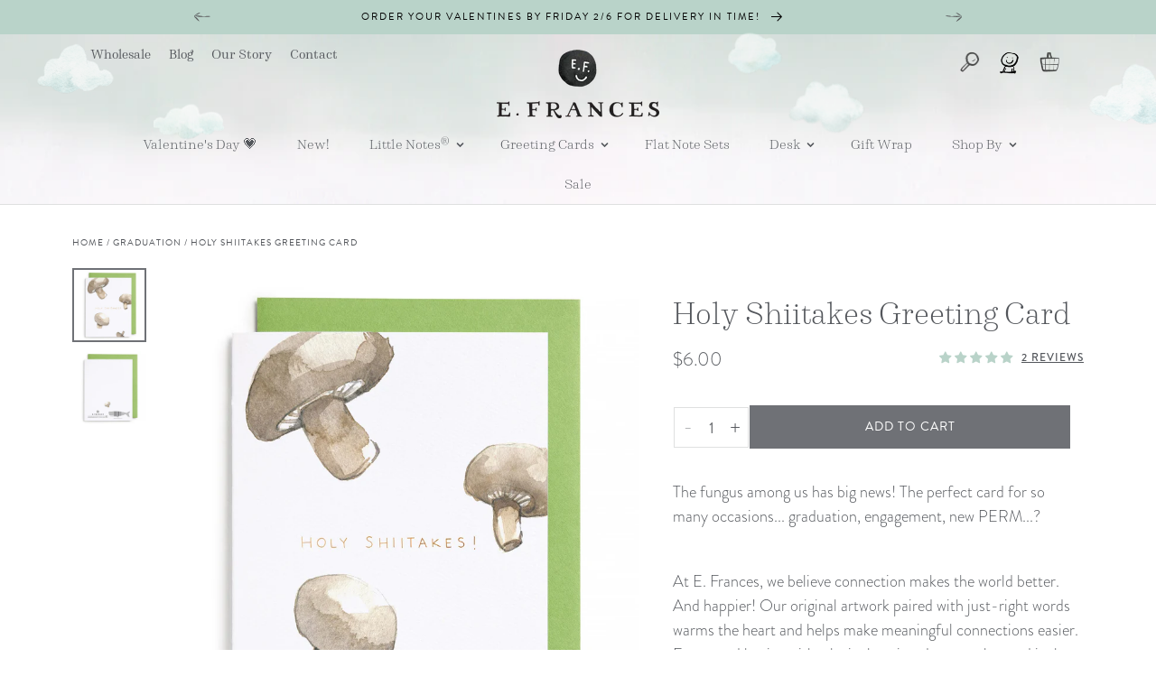

--- FILE ---
content_type: text/html; charset=utf-8
request_url: https://efrancespaper.com/collections/graduation/products/holy-shiitakes
body_size: 83541
content:
<!doctype html>
<html class="no-js" lang="en">
  <head>

    <!-- Google Tag Manager -->
<script>(function(w,d,s,l,i){w[l]=w[l]||[];w[l].push({'gtm.start':
new Date().getTime(),event:'gtm.js'});var f=d.getElementsByTagName(s)[0],
j=d.createElement(s),dl=l!='dataLayer'?'&l='+l:'';j.async=true;j.src=
'https://www.googletagmanager.com/gtm.js?id='+i+dl;f.parentNode.insertBefore(j,f);
})(window,document,'script','dataLayer','GTM-W29Q928');</script>
<!-- End Google Tag Manager -->

<!-- Google tag (gtag.js) -->
<script async src="https://www.googletagmanager.com/gtag/js?id=AW-806782188"></script>
<script>
  window.dataLayer = window.dataLayer || [];
  function gtag(){dataLayer.push(arguments);}
  gtag('js', new Date());

  gtag('config', 'AW-806782188');
</script>

    
	<script id="pandectes-rules">   /* PANDECTES-GDPR: DO NOT MODIFY AUTO GENERATED CODE OF THIS SCRIPT */      window.PandectesSettings = {"store":{"id":7630897,"plan":"plus","theme":"E. Frances Paper | Holiday Updates","primaryLocale":"en","adminMode":false,"headless":false,"storefrontRootDomain":"","checkoutRootDomain":"","storefrontAccessToken":""},"tsPublished":1759766574,"declaration":{"showPurpose":false,"showProvider":false,"declIntroText":"We use cookies to optimize website functionality, analyze the performance, and provide personalized experience to you. Some cookies are essential to make the website operate and function correctly. Those cookies cannot be disabled. In this window you can manage your preference of cookies.","showDateGenerated":true},"language":{"unpublished":[],"languageMode":"Single","fallbackLanguage":"en","languageDetection":"browser","languagesSupported":[]},"texts":{"managed":{"headerText":{"en":"We respect your privacy"},"consentText":{"en":"Our website uses cookies to sweeten your experience."},"linkText":{"en":"Learn more"},"imprintText":{"en":"Imprint"},"googleLinkText":{"en":"Google's Privacy Terms"},"allowButtonText":{"en":"Accept"},"denyButtonText":{"en":"Decline"},"dismissButtonText":{"en":"Ok"},"leaveSiteButtonText":{"en":"Leave this site"},"preferencesButtonText":{"en":"Preferences"},"cookiePolicyText":{"en":"Cookie policy"},"preferencesPopupTitleText":{"en":"Manage consent preferences"},"preferencesPopupIntroText":{"en":"We use cookies to optimize website functionality, analyze the performance, and provide personalized experience to you. Some cookies are essential to make the website operate and function correctly. Those cookies cannot be disabled. In this window you can manage your preference of cookies."},"preferencesPopupSaveButtonText":{"en":"Save preferences"},"preferencesPopupCloseButtonText":{"en":"Close"},"preferencesPopupAcceptAllButtonText":{"en":"Accept all"},"preferencesPopupRejectAllButtonText":{"en":"Reject all"},"cookiesDetailsText":{"en":"Cookies details"},"preferencesPopupAlwaysAllowedText":{"en":"Always allowed"},"accessSectionParagraphText":{"en":"You have the right to request access to your data at any time."},"accessSectionTitleText":{"en":"Data portability"},"accessSectionAccountInfoActionText":{"en":"Personal data"},"accessSectionDownloadReportActionText":{"en":"Request export"},"accessSectionGDPRRequestsActionText":{"en":"Data subject requests"},"accessSectionOrdersRecordsActionText":{"en":"Orders"},"rectificationSectionParagraphText":{"en":"You have the right to request your data to be updated whenever you think it is appropriate."},"rectificationSectionTitleText":{"en":"Data Rectification"},"rectificationCommentPlaceholder":{"en":"Describe what you want to be updated"},"rectificationCommentValidationError":{"en":"Comment is required"},"rectificationSectionEditAccountActionText":{"en":"Request an update"},"erasureSectionTitleText":{"en":"Right to be forgotten"},"erasureSectionParagraphText":{"en":"You have the right to ask all your data to be erased. After that, you will no longer be able to access your account."},"erasureSectionRequestDeletionActionText":{"en":"Request personal data deletion"},"consentDate":{"en":"Consent date"},"consentId":{"en":"Consent ID"},"consentSectionChangeConsentActionText":{"en":"Change consent preference"},"consentSectionConsentedText":{"en":"You consented to the cookies policy of this website on"},"consentSectionNoConsentText":{"en":"You have not consented to the cookies policy of this website."},"consentSectionTitleText":{"en":"Your cookie consent"},"consentStatus":{"en":"Consent preference"},"confirmationFailureMessage":{"en":"Your request was not verified. Please try again and if problem persists, contact store owner for assistance"},"confirmationFailureTitle":{"en":"A problem occurred"},"confirmationSuccessMessage":{"en":"We will soon get back to you as to your request."},"confirmationSuccessTitle":{"en":"Your request is verified"},"guestsSupportEmailFailureMessage":{"en":"Your request was not submitted. Please try again and if problem persists, contact store owner for assistance."},"guestsSupportEmailFailureTitle":{"en":"A problem occurred"},"guestsSupportEmailPlaceholder":{"en":"E-mail address"},"guestsSupportEmailSuccessMessage":{"en":"If you are registered as a customer of this store, you will soon receive an email with instructions on how to proceed."},"guestsSupportEmailSuccessTitle":{"en":"Thank you for your request"},"guestsSupportEmailValidationError":{"en":"Email is not valid"},"guestsSupportInfoText":{"en":"Please login with your customer account to further proceed."},"submitButton":{"en":"Submit"},"submittingButton":{"en":"Submitting..."},"cancelButton":{"en":"Cancel"},"declIntroText":{"en":"We use cookies to optimize website functionality, analyze the performance, and provide personalized experience to you. Some cookies are essential to make the website operate and function correctly. Those cookies cannot be disabled. In this window you can manage your preference of cookies."},"declName":{"en":"Name"},"declPurpose":{"en":"Purpose"},"declType":{"en":"Type"},"declRetention":{"en":"Retention"},"declProvider":{"en":"Provider"},"declFirstParty":{"en":"First-party"},"declThirdParty":{"en":"Third-party"},"declSeconds":{"en":"seconds"},"declMinutes":{"en":"minutes"},"declHours":{"en":"hours"},"declDays":{"en":"days"},"declWeeks":{"en":"week(s)"},"declMonths":{"en":"months"},"declYears":{"en":"years"},"declSession":{"en":"Session"},"declDomain":{"en":"Domain"},"declPath":{"en":"Path"}},"categories":{"strictlyNecessaryCookiesTitleText":{"en":"Strictly necessary cookies"},"strictlyNecessaryCookiesDescriptionText":{"en":"These cookies are essential in order to enable you to move around the website and use its features, such as accessing secure areas of the website. The website cannot function properly without these cookies."},"functionalityCookiesTitleText":{"en":"Functional cookies"},"functionalityCookiesDescriptionText":{"en":"These cookies enable the site to provide enhanced functionality and personalisation. They may be set by us or by third party providers whose services we have added to our pages. If you do not allow these cookies then some or all of these services may not function properly."},"performanceCookiesTitleText":{"en":"Performance cookies"},"performanceCookiesDescriptionText":{"en":"These cookies enable us to monitor and improve the performance of our website. For example, they allow us to count visits, identify traffic sources and see which parts of the site are most popular."},"targetingCookiesTitleText":{"en":"Targeting cookies"},"targetingCookiesDescriptionText":{"en":"These cookies may be set through our site by our advertising partners. They may be used by those companies to build a profile of your interests and show you relevant adverts on other sites.    They do not store directly personal information, but are based on uniquely identifying your browser and internet device. If you do not allow these cookies, you will experience less targeted advertising."},"unclassifiedCookiesTitleText":{"en":"Unclassified cookies"},"unclassifiedCookiesDescriptionText":{"en":"Unclassified cookies are cookies that we are in the process of classifying, together with the providers of individual cookies."}},"auto":{}},"library":{"previewMode":false,"fadeInTimeout":0,"defaultBlocked":7,"showLink":true,"showImprintLink":false,"showGoogleLink":false,"enabled":true,"cookie":{"expiryDays":365,"secure":true,"domain":""},"dismissOnScroll":false,"dismissOnWindowClick":false,"dismissOnTimeout":false,"palette":{"popup":{"background":"#FFFFFF","backgroundForCalculations":{"a":1,"b":255,"g":255,"r":255},"text":"#4E4D4D"},"button":{"background":"#D8E4E4","backgroundForCalculations":{"a":1,"b":228,"g":228,"r":216},"text":"#4E4D4D","textForCalculation":{"a":1,"b":77,"g":77,"r":78},"border":"transparent"}},"content":{"href":"https://e-frances-paper.myshopify.com/policies/privacy-policy","imprintHref":"/","close":"&#10005;","target":"","logo":""},"window":"<div role=\"dialog\" aria-label=\"{{header}}\" aria-describedby=\"cookieconsent:desc\" id=\"pandectes-banner\" class=\"cc-window-wrapper cc-bottom-left-wrapper\"><div class=\"pd-cookie-banner-window cc-window {{classes}}\"><!--googleoff: all-->{{children}}<!--googleon: all--></div></div>","compliance":{"opt-in":"<div class=\"cc-compliance cc-highlight\">{{allow}}</div>"},"type":"opt-in","layouts":{"basic":"{{messagelink}}{{compliance}}{{close}}"},"position":"bottom-left","theme":"block","revokable":false,"animateRevokable":false,"revokableReset":false,"revokableLogoUrl":"https://cdn.shopify.com/s/files/1/0763/0897/t/35/assets/pandectes-reopen-logo.png?v=1759764208","revokablePlacement":"bottom-left","revokableMarginHorizontal":15,"revokableMarginVertical":15,"static":false,"autoAttach":true,"hasTransition":true,"blacklistPage":[""],"elements":{"close":"<button aria-label=\"Close\" type=\"button\" class=\"cc-close\">{{close}}</button>","dismiss":"<button type=\"button\" class=\"cc-btn cc-btn-decision cc-dismiss\">{{dismiss}}</button>","allow":"<button type=\"button\" class=\"cc-btn cc-btn-decision cc-allow\">{{allow}}</button>","deny":"<button type=\"button\" class=\"cc-btn cc-btn-decision cc-deny\">{{deny}}</button>","preferences":"<button type=\"button\" class=\"cc-btn cc-settings\" onclick=\"Pandectes.fn.openPreferences()\">{{preferences}}</button>"}},"geolocation":{"brOnly":false,"caOnly":false,"chOnly":false,"euOnly":false,"jpOnly":false,"thOnly":false,"canadaOnly":false,"canadaLaw25":false,"canadaPipeda":false,"globalVisibility":true},"dsr":{"guestsSupport":false,"accessSectionDownloadReportAuto":false},"banner":{"resetTs":1702681159,"extraCss":"        .cc-banner-logo {max-width: 24em!important;}    @media(min-width: 768px) {.cc-window.cc-floating{max-width: 24em!important;width: 24em!important;}}    .cc-message, .pd-cookie-banner-window .cc-header, .cc-logo {text-align: left}    .cc-window-wrapper{z-index: 2147483647;}    .cc-window{z-index: 2147483647;font-family: sans-serif;}    .pd-cookie-banner-window .cc-header{font-family: sans-serif;}    .pd-cp-ui{font-family: sans-serif; background-color: #FFFFFF;color:#4E4D4D;}    button.pd-cp-btn, a.pd-cp-btn{background-color:#D8E4E4;color:#4E4D4D!important;}    input + .pd-cp-preferences-slider{background-color: rgba(78, 77, 77, 0.3)}    .pd-cp-scrolling-section::-webkit-scrollbar{background-color: rgba(78, 77, 77, 0.3)}    input:checked + .pd-cp-preferences-slider{background-color: rgba(78, 77, 77, 1)}    .pd-cp-scrolling-section::-webkit-scrollbar-thumb {background-color: rgba(78, 77, 77, 1)}    .pd-cp-ui-close{color:#4E4D4D;}    .pd-cp-preferences-slider:before{background-color: #FFFFFF}    .pd-cp-title:before {border-color: #4E4D4D!important}    .pd-cp-preferences-slider{background-color:#4E4D4D}    .pd-cp-toggle{color:#4E4D4D!important}    @media(max-width:699px) {.pd-cp-ui-close-top svg {fill: #4E4D4D}}    .pd-cp-toggle:hover,.pd-cp-toggle:visited,.pd-cp-toggle:active{color:#4E4D4D!important}    .pd-cookie-banner-window {box-shadow: 0 0 18px rgb(0 0 0 / 20%);}  .cc-message{font-size: 11px !important;line-height: 11px;width: 100%;}.cc-compliance {font-size: 11px !important;width: 25%;}.cc-window {padding: 10px 10px 10px 10px!important;}","customJavascript":{},"showPoweredBy":false,"logoHeight":40,"revokableTrigger":false,"hybridStrict":false,"cookiesBlockedByDefault":"7","isActive":true,"implicitSavePreferences":false,"cookieIcon":false,"blockBots":false,"showCookiesDetails":false,"hasTransition":true,"blockingPage":false,"showOnlyLandingPage":false,"leaveSiteUrl":"https://www.google.com","linkRespectStoreLang":false},"cookies":{"0":[{"name":"keep_alive","type":"http","domain":"efrancespaper.com","path":"/","provider":"Shopify","firstParty":true,"retention":"30 minute(s)","session":false,"expires":30,"unit":"declMinutes","purpose":{"en":"Used in connection with buyer localization."}},{"name":"secure_customer_sig","type":"http","domain":"efrancespaper.com","path":"/","provider":"Shopify","firstParty":true,"retention":"1 year(s)","session":false,"expires":1,"unit":"declYears","purpose":{"en":"Used in connection with customer login."}},{"name":"localization","type":"http","domain":"efrancespaper.com","path":"/","provider":"Shopify","firstParty":true,"retention":"1 year(s)","session":false,"expires":1,"unit":"declYears","purpose":{"en":"Shopify store localization"}},{"name":"cart_currency","type":"http","domain":"efrancespaper.com","path":"/","provider":"Shopify","firstParty":true,"retention":"2 ","session":false,"expires":2,"unit":"declSession","purpose":{"en":"The cookie is necessary for the secure checkout and payment function on the website. This function is provided by shopify.com."}},{"name":"shopify_pay_redirect","type":"http","domain":"efrancespaper.com","path":"/","provider":"Shopify","firstParty":true,"retention":"1 hour(s)","session":false,"expires":1,"unit":"declHours","purpose":{"en":"The cookie is necessary for the secure checkout and payment function on the website. This function is provided by shopify.com."}},{"name":"_cmp_a","type":"http","domain":".efrancespaper.com","path":"/","provider":"Shopify","firstParty":true,"retention":"1 day(s)","session":false,"expires":1,"unit":"declDays","purpose":{"en":"Used for managing customer privacy settings."}},{"name":"_tracking_consent","type":"http","domain":".efrancespaper.com","path":"/","provider":"Shopify","firstParty":true,"retention":"1 year(s)","session":false,"expires":1,"unit":"declYears","purpose":{"en":"Tracking preferences."}},{"name":"cookietest","type":"http","domain":"efrancespaper.com","path":"/","provider":"Shopify","firstParty":true,"retention":"Session","session":true,"expires":1,"unit":"declSeconds","purpose":{"en":"Used to ensure our systems are working correctly."}},{"name":"wpm-domain-test","type":"http","domain":"com","path":"/","provider":"Shopify","firstParty":false,"retention":"Session","session":true,"expires":1,"unit":"declSeconds","purpose":{"en":"Used to test the storage of parameters about products added to the cart or payment currency"}},{"name":"_secure_session_id","type":"http","domain":"efrancespaper.com","path":"/","provider":"Shopify","firstParty":true,"retention":"1 month(s)","session":false,"expires":1,"unit":"declMonths","purpose":{"en":"Used in connection with navigation through a storefront."}}],"1":[{"name":"_pinterest_ct_ua","type":"http","domain":".ct.pinterest.com","path":"/","provider":"Pinterest","firstParty":false,"retention":"1 year(s)","session":false,"expires":1,"unit":"declYears","purpose":{"en":"Used to group actions across pages."}}],"2":[{"name":"_orig_referrer","type":"http","domain":".efrancespaper.com","path":"/","provider":"Shopify","firstParty":true,"retention":"2 ","session":false,"expires":2,"unit":"declSession","purpose":{"en":"Tracks landing pages."}},{"name":"_shopify_sa_p","type":"http","domain":".efrancespaper.com","path":"/","provider":"Shopify","firstParty":true,"retention":"30 minute(s)","session":false,"expires":30,"unit":"declMinutes","purpose":{"en":"Shopify analytics relating to marketing & referrals."}},{"name":"_landing_page","type":"http","domain":".efrancespaper.com","path":"/","provider":"Shopify","firstParty":true,"retention":"2 ","session":false,"expires":2,"unit":"declSession","purpose":{"en":"Tracks landing pages."}},{"name":"_shopify_sa_t","type":"http","domain":".efrancespaper.com","path":"/","provider":"Shopify","firstParty":true,"retention":"30 minute(s)","session":false,"expires":30,"unit":"declMinutes","purpose":{"en":"Shopify analytics relating to marketing & referrals."}},{"name":"_gid","type":"http","domain":".efrancespaper.com","path":"/","provider":"Google","firstParty":true,"retention":"1 day(s)","session":false,"expires":1,"unit":"declDays","purpose":{"en":"Cookie is placed by Google Analytics to count and track pageviews."}},{"name":"_gat","type":"http","domain":".efrancespaper.com","path":"/","provider":"Google","firstParty":true,"retention":"1 minute(s)","session":false,"expires":1,"unit":"declMinutes","purpose":{"en":"Cookie is placed by Google Analytics to filter requests from bots."}},{"name":"_ga","type":"http","domain":".efrancespaper.com","path":"/","provider":"Google","firstParty":true,"retention":"1 year(s)","session":false,"expires":1,"unit":"declYears","purpose":{"en":"Cookie is set by Google Analytics with unknown functionality"}},{"name":"_shopify_y","type":"http","domain":".efrancespaper.com","path":"/","provider":"Shopify","firstParty":true,"retention":"1 year(s)","session":false,"expires":1,"unit":"declYears","purpose":{"en":"Shopify analytics."}},{"name":"_shopify_s","type":"http","domain":".efrancespaper.com","path":"/","provider":"Shopify","firstParty":true,"retention":"30 minute(s)","session":false,"expires":30,"unit":"declMinutes","purpose":{"en":"Shopify analytics."}},{"name":"_shopify_d","type":"http","domain":"com","path":"/","provider":"Shopify","firstParty":false,"retention":"Session","session":true,"expires":1,"unit":"declSeconds","purpose":{"en":"Shopify analytics."}},{"name":"_shopify_d","type":"http","domain":"efrancespaper.com","path":"/","provider":"Shopify","firstParty":true,"retention":"Session","session":true,"expires":1,"unit":"declSeconds","purpose":{"en":"Shopify analytics."}},{"name":"_ga_C17MXNWNWF","type":"http","domain":".efrancespaper.com","path":"/","provider":"Google","firstParty":true,"retention":"1 year(s)","session":false,"expires":1,"unit":"declYears","purpose":{"en":""}},{"name":"_ga_1R93Q8DCBH","type":"http","domain":".efrancespaper.com","path":"/","provider":"Google","firstParty":true,"retention":"1 year(s)","session":false,"expires":1,"unit":"declYears","purpose":{"en":""}}],"4":[{"name":"_gcl_au","type":"http","domain":".efrancespaper.com","path":"/","provider":"Google","firstParty":true,"retention":"3 month(s)","session":false,"expires":3,"unit":"declMonths","purpose":{"en":"Cookie is placed by Google Tag Manager to track conversions."}},{"name":"_pin_unauth","type":"http","domain":".efrancespaper.com","path":"/","provider":"Pinterest","firstParty":true,"retention":"1 year(s)","session":false,"expires":1,"unit":"declYears","purpose":{"en":"Used to group actions for users who cannot be identified by Pinterest."}},{"name":"IDE","type":"http","domain":".doubleclick.net","path":"/","provider":"Google","firstParty":false,"retention":"1 year(s)","session":false,"expires":1,"unit":"declYears","purpose":{"en":"To measure the visitors’ actions after they click through from an advert. Expires after 1 year."}},{"name":"_fbp","type":"http","domain":".efrancespaper.com","path":"/","provider":"Facebook","firstParty":true,"retention":"3 month(s)","session":false,"expires":3,"unit":"declMonths","purpose":{"en":"Cookie is placed by Facebook to track visits across websites."}},{"name":"wpm-domain-test","type":"http","domain":"efrancespaper.com","path":"/","provider":"Shopify","firstParty":true,"retention":"Session","session":true,"expires":1,"unit":"declSeconds","purpose":{"en":"Used to test the storage of parameters about products added to the cart or payment currency"}}],"8":[{"name":"ar_debug","type":"http","domain":".pinterest.com","path":"/","provider":"Unknown","firstParty":false,"retention":"1 year(s)","session":false,"expires":1,"unit":"declYears","purpose":{"en":""}}]},"blocker":{"isActive":false,"googleConsentMode":{"id":"","analyticsId":"","isActive":false,"adStorageCategory":4,"analyticsStorageCategory":2,"personalizationStorageCategory":1,"functionalityStorageCategory":1,"customEvent":true,"securityStorageCategory":0,"redactData":true,"urlPassthrough":false},"facebookPixel":{"id":"","isActive":false,"ldu":false},"microsoft":{},"rakuten":{"isActive":false,"cmp":false,"ccpa":false},"gpcIsActive":false,"clarity":{},"defaultBlocked":7,"patterns":{"whiteList":[],"blackList":{"1":[],"2":[],"4":[],"8":[]},"iframesWhiteList":[],"iframesBlackList":{"1":[],"2":[],"4":[],"8":[]},"beaconsWhiteList":[],"beaconsBlackList":{"1":[],"2":[],"4":[],"8":[]}}}}      !function(){"use strict";window.PandectesRules=window.PandectesRules||{},window.PandectesRules.manualBlacklist={1:[],2:[],4:[]},window.PandectesRules.blacklistedIFrames={1:[],2:[],4:[]},window.PandectesRules.blacklistedCss={1:[],2:[],4:[]},window.PandectesRules.blacklistedBeacons={1:[],2:[],4:[]};const e="javascript/blocked",t=["US-CA","US-VA","US-CT","US-UT","US-CO","US-MT","US-TX","US-OR","US-IA","US-NE","US-NH","US-DE","US-NJ","US-TN","US-MN"],n=["AT","BE","BG","HR","CY","CZ","DK","EE","FI","FR","DE","GR","HU","IE","IT","LV","LT","LU","MT","NL","PL","PT","RO","SK","SI","ES","SE","GB","LI","NO","IS"];function a(e){return new RegExp(e.replace(/[/\\.+?$()]/g,"\\$&").replace("*","(.*)"))}const o=(e,t="log")=>{new URLSearchParams(window.location.search).get("log")&&console[t](`PandectesRules: ${e}`)};function s(e){const t=document.createElement("script");t.async=!0,t.src=e,document.head.appendChild(t)}const r=window.PandectesRulesSettings||window.PandectesSettings,i=function(){if(void 0!==window.dataLayer&&Array.isArray(window.dataLayer)){if(window.dataLayer.some((e=>"pandectes_full_scan"===e.event)))return!0}return!1}(),c=((e="_pandectes_gdpr")=>{const t=("; "+document.cookie).split("; "+e+"=");let n;if(t.length<2)n={};else{const e=t.pop().split(";");n=window.atob(e.shift())}const a=(e=>{try{return JSON.parse(e)}catch(e){return!1}})(n);return!1!==a?a:n})(),{banner:{isActive:l},blocker:{defaultBlocked:d,patterns:u}}=r,g=c&&null!==c.preferences&&void 0!==c.preferences?c.preferences:null,p=i?0:l?null===g?d:g:0,f={1:!(1&p),2:!(2&p),4:!(4&p)},{blackList:h,whiteList:y,iframesBlackList:w,iframesWhiteList:m,beaconsBlackList:b,beaconsWhiteList:k}=u,_={blackList:[],whiteList:[],iframesBlackList:{1:[],2:[],4:[],8:[]},iframesWhiteList:[],beaconsBlackList:{1:[],2:[],4:[],8:[]},beaconsWhiteList:[]};[1,2,4].map((e=>{f[e]||(_.blackList.push(...h[e].length?h[e].map(a):[]),_.iframesBlackList[e]=w[e].length?w[e].map(a):[],_.beaconsBlackList[e]=b[e].length?b[e].map(a):[])})),_.whiteList=y.length?y.map(a):[],_.iframesWhiteList=m.length?m.map(a):[],_.beaconsWhiteList=k.length?k.map(a):[];const v={scripts:[],iframes:{1:[],2:[],4:[]},beacons:{1:[],2:[],4:[]},css:{1:[],2:[],4:[]}},L=(t,n)=>t&&(!n||n!==e)&&(!_.blackList||_.blackList.some((e=>e.test(t))))&&(!_.whiteList||_.whiteList.every((e=>!e.test(t)))),S=(e,t)=>{const n=_.iframesBlackList[t],a=_.iframesWhiteList;return e&&(!n||n.some((t=>t.test(e))))&&(!a||a.every((t=>!t.test(e))))},C=(e,t)=>{const n=_.beaconsBlackList[t],a=_.beaconsWhiteList;return e&&(!n||n.some((t=>t.test(e))))&&(!a||a.every((t=>!t.test(e))))},A=new MutationObserver((e=>{for(let t=0;t<e.length;t++){const{addedNodes:n}=e[t];for(let e=0;e<n.length;e++){const t=n[e],a=t.dataset&&t.dataset.cookiecategory;if(1===t.nodeType&&"LINK"===t.tagName){const e=t.dataset&&t.dataset.href;if(e&&a)switch(a){case"functionality":case"C0001":v.css[1].push(e);break;case"performance":case"C0002":v.css[2].push(e);break;case"targeting":case"C0003":v.css[4].push(e)}}}}}));var $=new MutationObserver((t=>{for(let n=0;n<t.length;n++){const{addedNodes:a}=t[n];for(let t=0;t<a.length;t++){const n=a[t],s=n.src||n.dataset&&n.dataset.src,r=n.dataset&&n.dataset.cookiecategory;if(1===n.nodeType&&"IFRAME"===n.tagName){if(s){let e=!1;S(s,1)||"functionality"===r||"C0001"===r?(e=!0,v.iframes[1].push(s)):S(s,2)||"performance"===r||"C0002"===r?(e=!0,v.iframes[2].push(s)):(S(s,4)||"targeting"===r||"C0003"===r)&&(e=!0,v.iframes[4].push(s)),e&&(n.removeAttribute("src"),n.setAttribute("data-src",s))}}else if(1===n.nodeType&&"IMG"===n.tagName){if(s){let e=!1;C(s,1)?(e=!0,v.beacons[1].push(s)):C(s,2)?(e=!0,v.beacons[2].push(s)):C(s,4)&&(e=!0,v.beacons[4].push(s)),e&&(n.removeAttribute("src"),n.setAttribute("data-src",s))}}else if(1===n.nodeType&&"SCRIPT"===n.tagName){const t=n.type;let a=!1;if(L(s,t)?(o(`rule blocked: ${s}`),a=!0):s&&r?o(`manually blocked @ ${r}: ${s}`):r&&o(`manually blocked @ ${r}: inline code`),a){v.scripts.push([n,t]),n.type=e;const a=function(t){n.getAttribute("type")===e&&t.preventDefault(),n.removeEventListener("beforescriptexecute",a)};n.addEventListener("beforescriptexecute",a),n.parentElement&&n.parentElement.removeChild(n)}}}}}));const P=document.createElement,E={src:Object.getOwnPropertyDescriptor(HTMLScriptElement.prototype,"src"),type:Object.getOwnPropertyDescriptor(HTMLScriptElement.prototype,"type")};window.PandectesRules.unblockCss=e=>{const t=v.css[e]||[];t.length&&o(`Unblocking CSS for ${e}`),t.forEach((e=>{const t=document.querySelector(`link[data-href^="${e}"]`);t.removeAttribute("data-href"),t.href=e})),v.css[e]=[]},window.PandectesRules.unblockIFrames=e=>{const t=v.iframes[e]||[];t.length&&o(`Unblocking IFrames for ${e}`),_.iframesBlackList[e]=[],t.forEach((e=>{const t=document.querySelector(`iframe[data-src^="${e}"]`);t.removeAttribute("data-src"),t.src=e})),v.iframes[e]=[]},window.PandectesRules.unblockBeacons=e=>{const t=v.beacons[e]||[];t.length&&o(`Unblocking Beacons for ${e}`),_.beaconsBlackList[e]=[],t.forEach((e=>{const t=document.querySelector(`img[data-src^="${e}"]`);t.removeAttribute("data-src"),t.src=e})),v.beacons[e]=[]},window.PandectesRules.unblockInlineScripts=function(e){const t=1===e?"functionality":2===e?"performance":"targeting",n=document.querySelectorAll(`script[type="javascript/blocked"][data-cookiecategory="${t}"]`);o(`unblockInlineScripts: ${n.length} in ${t}`),n.forEach((function(e){const t=document.createElement("script");t.type="text/javascript",e.hasAttribute("src")?t.src=e.getAttribute("src"):t.textContent=e.textContent,document.head.appendChild(t),e.parentNode.removeChild(e)}))},window.PandectesRules.unblockInlineCss=function(e){const t=1===e?"functionality":2===e?"performance":"targeting",n=document.querySelectorAll(`link[data-cookiecategory="${t}"]`);o(`unblockInlineCss: ${n.length} in ${t}`),n.forEach((function(e){e.href=e.getAttribute("data-href")}))},window.PandectesRules.unblock=function(e){e.length<1?(_.blackList=[],_.whiteList=[],_.iframesBlackList=[],_.iframesWhiteList=[]):(_.blackList&&(_.blackList=_.blackList.filter((t=>e.every((e=>"string"==typeof e?!t.test(e):e instanceof RegExp?t.toString()!==e.toString():void 0))))),_.whiteList&&(_.whiteList=[..._.whiteList,...e.map((e=>{if("string"==typeof e){const t=".*"+a(e)+".*";if(_.whiteList.every((e=>e.toString()!==t.toString())))return new RegExp(t)}else if(e instanceof RegExp&&_.whiteList.every((t=>t.toString()!==e.toString())))return e;return null})).filter(Boolean)]));let t=0;[...v.scripts].forEach((([e,n],a)=>{if(function(e){const t=e.getAttribute("src");return _.blackList&&_.blackList.every((e=>!e.test(t)))||_.whiteList&&_.whiteList.some((e=>e.test(t)))}(e)){const o=document.createElement("script");for(let t=0;t<e.attributes.length;t++){let n=e.attributes[t];"src"!==n.name&&"type"!==n.name&&o.setAttribute(n.name,e.attributes[t].value)}o.setAttribute("src",e.src),o.setAttribute("type",n||"application/javascript"),document.head.appendChild(o),v.scripts.splice(a-t,1),t++}})),0==_.blackList.length&&0===_.iframesBlackList[1].length&&0===_.iframesBlackList[2].length&&0===_.iframesBlackList[4].length&&0===_.beaconsBlackList[1].length&&0===_.beaconsBlackList[2].length&&0===_.beaconsBlackList[4].length&&(o("Disconnecting observers"),$.disconnect(),A.disconnect())};const{store:{adminMode:B,headless:T,storefrontRootDomain:R,checkoutRootDomain:I,storefrontAccessToken:O},banner:{isActive:N},blocker:U}=r,{defaultBlocked:D}=U;N&&function(e){if(window.Shopify&&window.Shopify.customerPrivacy)return void e();let t=null;window.Shopify&&window.Shopify.loadFeatures&&window.Shopify.trackingConsent?e():t=setInterval((()=>{window.Shopify&&window.Shopify.loadFeatures&&(clearInterval(t),window.Shopify.loadFeatures([{name:"consent-tracking-api",version:"0.1"}],(t=>{t?o("Shopify.customerPrivacy API - failed to load"):(o(`shouldShowBanner() -> ${window.Shopify.trackingConsent.shouldShowBanner()} | saleOfDataRegion() -> ${window.Shopify.trackingConsent.saleOfDataRegion()}`),e())})))}),10)}((()=>{!function(){const e=window.Shopify.trackingConsent;if(!1!==e.shouldShowBanner()||null!==g||7!==D)try{const t=B&&!(window.Shopify&&window.Shopify.AdminBarInjector);let n={preferences:!(1&p)||i||t,analytics:!(2&p)||i||t,marketing:!(4&p)||i||t};T&&(n.headlessStorefront=!0,n.storefrontRootDomain=R?.length?R:window.location.hostname,n.checkoutRootDomain=I?.length?I:`checkout.${window.location.hostname}`,n.storefrontAccessToken=O?.length?O:""),e.firstPartyMarketingAllowed()===n.marketing&&e.analyticsProcessingAllowed()===n.analytics&&e.preferencesProcessingAllowed()===n.preferences||e.setTrackingConsent(n,(function(e){e&&e.error?o("Shopify.customerPrivacy API - failed to setTrackingConsent"):o(`setTrackingConsent(${JSON.stringify(n)})`)}))}catch(e){o("Shopify.customerPrivacy API - exception")}}(),function(){if(T){const e=window.Shopify.trackingConsent,t=e.currentVisitorConsent();if(navigator.globalPrivacyControl&&""===t.sale_of_data){const t={sale_of_data:!1,headlessStorefront:!0};t.storefrontRootDomain=R?.length?R:window.location.hostname,t.checkoutRootDomain=I?.length?I:`checkout.${window.location.hostname}`,t.storefrontAccessToken=O?.length?O:"",e.setTrackingConsent(t,(function(e){e&&e.error?o(`Shopify.customerPrivacy API - failed to setTrackingConsent({${JSON.stringify(t)})`):o(`setTrackingConsent(${JSON.stringify(t)})`)}))}}}()}));const M="[Pandectes :: Google Consent Mode debug]:";function z(...e){const t=e[0],n=e[1],a=e[2];if("consent"!==t)return"config"===t?"config":void 0;const{ad_storage:o,ad_user_data:s,ad_personalization:r,functionality_storage:i,analytics_storage:c,personalization_storage:l,security_storage:d}=a,u={Command:t,Mode:n,ad_storage:o,ad_user_data:s,ad_personalization:r,functionality_storage:i,analytics_storage:c,personalization_storage:l,security_storage:d};return console.table(u),"default"===n&&("denied"===o&&"denied"===s&&"denied"===r&&"denied"===i&&"denied"===c&&"denied"===l||console.warn(`${M} all types in a "default" command should be set to "denied" except for security_storage that should be set to "granted"`)),n}let j=!1,x=!1;function q(e){e&&("default"===e?(j=!0,x&&console.warn(`${M} "default" command was sent but there was already an "update" command before it.`)):"update"===e?(x=!0,j||console.warn(`${M} "update" command was sent but there was no "default" command before it.`)):"config"===e&&(j||console.warn(`${M} a tag read consent state before a "default" command was sent.`)))}const{banner:{isActive:F,hybridStrict:W},geolocation:{caOnly:H=!1,euOnly:G=!1,brOnly:J=!1,jpOnly:V=!1,thOnly:K=!1,chOnly:Z=!1,zaOnly:Y=!1,canadaOnly:X=!1,globalVisibility:Q=!0},blocker:{defaultBlocked:ee=7,googleConsentMode:{isActive:te,onlyGtm:ne=!1,customEvent:ae,id:oe="",analyticsId:se="",adwordsId:re="",redactData:ie,urlPassthrough:ce,adStorageCategory:le,analyticsStorageCategory:de,functionalityStorageCategory:ue,personalizationStorageCategory:ge,securityStorageCategory:pe,dataLayerProperty:fe="dataLayer",waitForUpdate:he=0,useNativeChannel:ye=!1,debugMode:we=!1}}}=r;function me(){window[fe].push(arguments)}window[fe]=window[fe]||[];const be={hasInitialized:!1,useNativeChannel:!1,ads_data_redaction:!1,url_passthrough:!1,data_layer_property:"dataLayer",storage:{ad_storage:"granted",ad_user_data:"granted",ad_personalization:"granted",analytics_storage:"granted",functionality_storage:"granted",personalization_storage:"granted",security_storage:"granted"}};if(F&&te){we&&(ke=fe||"dataLayer",window[ke].forEach((e=>{q(z(...e))})),window[ke].push=function(...e){return q(z(...e[0])),Array.prototype.push.apply(this,e)});const e=0===(ee&le)?"granted":"denied",a=0===(ee&de)?"granted":"denied",o=0===(ee&ue)?"granted":"denied",r=0===(ee&ge)?"granted":"denied",i=0===(ee&pe)?"granted":"denied";be.hasInitialized=!0,be.useNativeChannel=ye,be.url_passthrough=ce,be.ads_data_redaction="denied"===e&&ie,be.storage.ad_storage=e,be.storage.ad_user_data=e,be.storage.ad_personalization=e,be.storage.analytics_storage=a,be.storage.functionality_storage=o,be.storage.personalization_storage=r,be.storage.security_storage=i,be.data_layer_property=fe||"dataLayer",me("set","developer_id.dMTZkMj",!0),be.ads_data_redaction&&me("set","ads_data_redaction",be.ads_data_redaction),be.url_passthrough&&me("set","url_passthrough",be.url_passthrough),function(){const e=p!==ee?{wait_for_update:he||500}:he?{wait_for_update:he}:{};Q&&!W?me("consent","default",{...be.storage,...e}):(me("consent","default",{...be.storage,...e,region:[...G||W?n:[],...H&&!W?t:[],...J&&!W?["BR"]:[],...V&&!W?["JP"]:[],...!1===X||W?[]:["CA"],...K&&!W?["TH"]:[],...Z&&!W?["CH"]:[],...Y&&!W?["ZA"]:[]]}),me("consent","default",{ad_storage:"granted",ad_user_data:"granted",ad_personalization:"granted",analytics_storage:"granted",functionality_storage:"granted",personalization_storage:"granted",security_storage:"granted",...e}));if(null!==g){const e=0===(p&le)?"granted":"denied",t=0===(p&de)?"granted":"denied",n=0===(p&ue)?"granted":"denied",a=0===(p&ge)?"granted":"denied",o=0===(p&pe)?"granted":"denied";be.storage.ad_storage=e,be.storage.ad_user_data=e,be.storage.ad_personalization=e,be.storage.analytics_storage=t,be.storage.functionality_storage=n,be.storage.personalization_storage=a,be.storage.security_storage=o,me("consent","update",be.storage)}me("js",new Date);const a="https://www.googletagmanager.com";if(oe.length){const e=oe.split(",");window[be.data_layer_property].push({"gtm.start":(new Date).getTime(),event:"gtm.js"});for(let t=0;t<e.length;t++){const n="dataLayer"!==be.data_layer_property?`&l=${be.data_layer_property}`:"";s(`${a}/gtm.js?id=${e[t].trim()}${n}`)}}if(se.length){const e=se.split(",");for(let t=0;t<e.length;t++){const n=e[t].trim();n.length&&(s(`${a}/gtag/js?id=${n}`),me("config",n,{send_page_view:!1}))}}if(re.length){const e=re.split(",");for(let t=0;t<e.length;t++){const n=e[t].trim();n.length&&(s(`${a}/gtag/js?id=${n}`),me("config",n,{allow_enhanced_conversions:!0}))}}}()}else if(ne){const e="https://www.googletagmanager.com";if(oe.length){const t=oe.split(",");for(let n=0;n<t.length;n++){const a="dataLayer"!==be.data_layer_property?`&l=${be.data_layer_property}`:"";s(`${e}/gtm.js?id=${t[n].trim()}${a}`)}}}var ke;const{blocker:{klaviyoIsActive:_e,googleConsentMode:{adStorageCategory:ve}}}=r;_e&&window.addEventListener("PandectesEvent_OnConsent",(function(e){const{preferences:t}=e.detail;if(null!=t){const e=0===(t&ve)?"granted":"denied";void 0!==window.klaviyo&&window.klaviyo.isIdentified()&&window.klaviyo.push(["identify",{ad_personalization:e,ad_user_data:e}])}}));const{banner:{revokableTrigger:Le}}=r;Le&&(window.onload=async()=>{for await(let e of((e,t=1e3,n=1e4)=>{const a=new WeakMap;return{async*[Symbol.asyncIterator](){const o=Date.now();for(;Date.now()-o<n;){const n=document.querySelectorAll(e);for(const e of n)a.has(e)||(a.set(e,!0),yield e);await new Promise((e=>setTimeout(e,t)))}}}})('a[href*="#reopenBanner"]'))e.onclick=e=>{e.preventDefault(),window.Pandectes.fn.revokeConsent()}});const{banner:{isActive:Se},blocker:{defaultBlocked:Ce=7,microsoft:{isActive:Ae,uetTags:$e,dataLayerProperty:Pe="uetq"}={isActive:!1,uetTags:"",dataLayerProperty:"uetq"},clarity:{isActive:Ee,id:Be}={isActive:!1,id:""}}}=r,Te={hasInitialized:!1,data_layer_property:"uetq",storage:{ad_storage:"granted"}};if(Se&&Ae){if(function(e,t,n){const a=new Date;a.setTime(a.getTime()+24*n*60*60*1e3);const o="expires="+a.toUTCString();document.cookie=`${e}=${t}; ${o}; path=/; secure; samesite=strict`}("_uetmsdns","0",365),$e.length){const e=$e.split(",");for(let t=0;t<e.length;t++)e[t].trim().length&&ze(e[t])}const e=4&Ce?"denied":"granted";if(Te.hasInitialized=!0,Te.storage.ad_storage=e,window[Pe]=window[Pe]||[],window[Pe].push("consent","default",Te.storage),null!==g){const e=4&p?"denied":"granted";Te.storage.ad_storage=e,window[Pe].push("consent","update",Te.storage)}}var Re,Ie,Oe,Ne,Ue,De,Me;function ze(e){const t=document.createElement("script");t.type="text/javascript",t.async=!0,t.src="//bat.bing.com/bat.js",t.onload=function(){const t={ti:e,cookieFlags:"SameSite=None;Secure"};t.q=window[Pe],window[Pe]=new UET(t),window[Pe].push("pageLoad")},document.head.appendChild(t)}Ee&&Se&&(Be.length&&(Re=window,Ie=document,Ne="script",Ue=Be,Re[Oe="clarity"]=Re[Oe]||function(){(Re[Oe].q=Re[Oe].q||[]).push(arguments)},(De=Ie.createElement(Ne)).async=1,De.src="https://www.clarity.ms/tag/"+Ue,(Me=Ie.getElementsByTagName(Ne)[0]).parentNode.insertBefore(De,Me)),window.addEventListener("PandectesEvent_OnConsent",(e=>{["new","revoke"].includes(e.detail?.consentType)&&"function"==typeof window.clarity&&(2&e.detail?.preferences?window.clarity("consent",!1):window.clarity("consent"))}))),window.PandectesRules.gcm=be;const{banner:{isActive:je},blocker:{isActive:xe}}=r;o(`Prefs: ${p} | Banner: ${je?"on":"off"} | Blocker: ${xe?"on":"off"}`);const qe=null===g&&/\/checkouts\//.test(window.location.pathname);0!==p&&!1===i&&xe&&!qe&&(o("Blocker will execute"),document.createElement=function(...t){if("script"!==t[0].toLowerCase())return P.bind?P.bind(document)(...t):P;const n=P.bind(document)(...t);try{Object.defineProperties(n,{src:{...E.src,set(t){L(t,n.type)&&E.type.set.call(this,e),E.src.set.call(this,t)}},type:{...E.type,get(){const t=E.type.get.call(this);return t===e||L(this.src,t)?null:t},set(t){const a=L(n.src,n.type)?e:t;E.type.set.call(this,a)}}}),n.setAttribute=function(t,a){if("type"===t){const t=L(n.src,n.type)?e:a;E.type.set.call(n,t)}else"src"===t?(L(a,n.type)&&E.type.set.call(n,e),E.src.set.call(n,a)):HTMLScriptElement.prototype.setAttribute.call(n,t,a)}}catch(e){console.warn("Yett: unable to prevent script execution for script src ",n.src,".\n",'A likely cause would be because you are using a third-party browser extension that monkey patches the "document.createElement" function.')}return n},$.observe(document.documentElement,{childList:!0,subtree:!0}),A.observe(document.documentElement,{childList:!0,subtree:!0}))}();
</script>
    <meta charset="utf-8">
    <meta http-equiv="X-UA-Compatible" content="IE=edge">
    <meta name="viewport" content="width=device-width,initial-scale=1">
    <meta name="theme-color" content="">
    <meta name="google-site-verification" content="jagyxSY0YTNDYr9zchr7c0jr5JqGG_xRIFpxlbW9Uuo" />
    <link rel="canonical" href="https://efrancespaper.com/products/holy-shiitakes"><link rel="icon" type="image/png" href="//efrancespaper.com/cdn/shop/files/EFP_icon_500x500_2a7966e8-55f2-4708-8b4c-74b1506363b5.png?crop=center&height=32&v=1670359529&width=32"><link rel="preconnect" href="https://fonts.shopifycdn.com" crossorigin>
    
	

    <title>
      Holy Shiitakes Greeting Card
 &ndash; E. Frances Paper</title>

    
      <meta name="description" content="The fungus among us has big news! The perfect card for so many occasions... graduation, engagement, new PERM...?  At E. Frances, we believe connection makes the world better. And happier! Our original artwork paired with just-right words warms the heart and helps make meaningful connections easier. Every card begins wi">
    

    

<meta property="og:site_name" content="E. Frances Paper">
<meta property="og:url" content="https://efrancespaper.com/products/holy-shiitakes">
<meta property="og:title" content="Holy Shiitakes Greeting Card">
<meta property="og:type" content="product">
<meta property="og:description" content="The fungus among us has big news! The perfect card for so many occasions... graduation, engagement, new PERM...?  At E. Frances, we believe connection makes the world better. And happier! Our original artwork paired with just-right words warms the heart and helps make meaningful connections easier. Every card begins wi"><meta property="og:image" content="http://efrancespaper.com/cdn/shop/files/JB300_front.jpg?v=1762959987">
  <meta property="og:image:secure_url" content="https://efrancespaper.com/cdn/shop/files/JB300_front.jpg?v=1762959987">
  <meta property="og:image:width" content="1600">
  <meta property="og:image:height" content="1600"><meta property="og:price:amount" content="6.00">
  <meta property="og:price:currency" content="USD"><meta name="twitter:card" content="summary_large_image">
<meta name="twitter:title" content="Holy Shiitakes Greeting Card">
<meta name="twitter:description" content="The fungus among us has big news! The perfect card for so many occasions... graduation, engagement, new PERM...?  At E. Frances, we believe connection makes the world better. And happier! Our original artwork paired with just-right words warms the heart and helps make meaningful connections easier. Every card begins wi">


    <script src="//efrancespaper.com/cdn/shop/t/35/assets/swiper-bundle.min.js?v=38349738843348044981759764208"></script>
    <script src="//efrancespaper.com/cdn/shop/t/35/assets/constants.js?v=58251544750838685771759764208" defer="defer"></script>
    <script src="//efrancespaper.com/cdn/shop/t/35/assets/pubsub.js?v=158357773527763999511759764208" defer="defer"></script>
    <script src="//efrancespaper.com/cdn/shop/t/35/assets/global.js?v=63358635394519626431759764208" defer="defer"></script><script src="//efrancespaper.com/cdn/shop/t/35/assets/animations.js?v=88693664871331136111759764208" defer="defer"></script><script>window.performance && window.performance.mark && window.performance.mark('shopify.content_for_header.start');</script><meta name="google-site-verification" content="ssEvdI_m8SRHoNczc5P5mNEeFOpzcufeGhWcCUe2mSQ">
<meta name="facebook-domain-verification" content="hjuamwrs1sldgx6q5a1r1ncow9wcgi">
<meta id="shopify-digital-wallet" name="shopify-digital-wallet" content="/7630897/digital_wallets/dialog">
<meta name="shopify-checkout-api-token" content="73012fed4031551046c63015b34206ec">
<link rel="alternate" type="application/json+oembed" href="https://efrancespaper.com/products/holy-shiitakes.oembed">
<script async="async" src="/checkouts/internal/preloads.js?locale=en-US"></script>
<link rel="preconnect" href="https://shop.app" crossorigin="anonymous">
<script async="async" src="https://shop.app/checkouts/internal/preloads.js?locale=en-US&shop_id=7630897" crossorigin="anonymous"></script>
<script id="apple-pay-shop-capabilities" type="application/json">{"shopId":7630897,"countryCode":"US","currencyCode":"USD","merchantCapabilities":["supports3DS"],"merchantId":"gid:\/\/shopify\/Shop\/7630897","merchantName":"E. Frances Paper","requiredBillingContactFields":["postalAddress","email"],"requiredShippingContactFields":["postalAddress","email"],"shippingType":"shipping","supportedNetworks":["visa","masterCard","amex","discover","elo","jcb"],"total":{"type":"pending","label":"E. Frances Paper","amount":"1.00"},"shopifyPaymentsEnabled":true,"supportsSubscriptions":true}</script>
<script id="shopify-features" type="application/json">{"accessToken":"73012fed4031551046c63015b34206ec","betas":["rich-media-storefront-analytics"],"domain":"efrancespaper.com","predictiveSearch":true,"shopId":7630897,"locale":"en"}</script>
<script>var Shopify = Shopify || {};
Shopify.shop = "e-frances-paper.myshopify.com";
Shopify.locale = "en";
Shopify.currency = {"active":"USD","rate":"1.0"};
Shopify.country = "US";
Shopify.theme = {"name":"E. Frances Paper | Spring I 2026 Update","id":146606358703,"schema_name":"Flagship","schema_version":"1.0.0","theme_store_id":null,"role":"main"};
Shopify.theme.handle = "null";
Shopify.theme.style = {"id":null,"handle":null};
Shopify.cdnHost = "efrancespaper.com/cdn";
Shopify.routes = Shopify.routes || {};
Shopify.routes.root = "/";</script>
<script type="module">!function(o){(o.Shopify=o.Shopify||{}).modules=!0}(window);</script>
<script>!function(o){function n(){var o=[];function n(){o.push(Array.prototype.slice.apply(arguments))}return n.q=o,n}var t=o.Shopify=o.Shopify||{};t.loadFeatures=n(),t.autoloadFeatures=n()}(window);</script>
<script>
  window.ShopifyPay = window.ShopifyPay || {};
  window.ShopifyPay.apiHost = "shop.app\/pay";
  window.ShopifyPay.redirectState = null;
</script>
<script id="shop-js-analytics" type="application/json">{"pageType":"product"}</script>
<script defer="defer" async type="module" src="//efrancespaper.com/cdn/shopifycloud/shop-js/modules/v2/client.init-shop-cart-sync_BT-GjEfc.en.esm.js"></script>
<script defer="defer" async type="module" src="//efrancespaper.com/cdn/shopifycloud/shop-js/modules/v2/chunk.common_D58fp_Oc.esm.js"></script>
<script defer="defer" async type="module" src="//efrancespaper.com/cdn/shopifycloud/shop-js/modules/v2/chunk.modal_xMitdFEc.esm.js"></script>
<script type="module">
  await import("//efrancespaper.com/cdn/shopifycloud/shop-js/modules/v2/client.init-shop-cart-sync_BT-GjEfc.en.esm.js");
await import("//efrancespaper.com/cdn/shopifycloud/shop-js/modules/v2/chunk.common_D58fp_Oc.esm.js");
await import("//efrancespaper.com/cdn/shopifycloud/shop-js/modules/v2/chunk.modal_xMitdFEc.esm.js");

  window.Shopify.SignInWithShop?.initShopCartSync?.({"fedCMEnabled":true,"windoidEnabled":true});

</script>
<script>
  window.Shopify = window.Shopify || {};
  if (!window.Shopify.featureAssets) window.Shopify.featureAssets = {};
  window.Shopify.featureAssets['shop-js'] = {"shop-cart-sync":["modules/v2/client.shop-cart-sync_DZOKe7Ll.en.esm.js","modules/v2/chunk.common_D58fp_Oc.esm.js","modules/v2/chunk.modal_xMitdFEc.esm.js"],"init-fed-cm":["modules/v2/client.init-fed-cm_B6oLuCjv.en.esm.js","modules/v2/chunk.common_D58fp_Oc.esm.js","modules/v2/chunk.modal_xMitdFEc.esm.js"],"shop-cash-offers":["modules/v2/client.shop-cash-offers_D2sdYoxE.en.esm.js","modules/v2/chunk.common_D58fp_Oc.esm.js","modules/v2/chunk.modal_xMitdFEc.esm.js"],"shop-login-button":["modules/v2/client.shop-login-button_QeVjl5Y3.en.esm.js","modules/v2/chunk.common_D58fp_Oc.esm.js","modules/v2/chunk.modal_xMitdFEc.esm.js"],"pay-button":["modules/v2/client.pay-button_DXTOsIq6.en.esm.js","modules/v2/chunk.common_D58fp_Oc.esm.js","modules/v2/chunk.modal_xMitdFEc.esm.js"],"shop-button":["modules/v2/client.shop-button_DQZHx9pm.en.esm.js","modules/v2/chunk.common_D58fp_Oc.esm.js","modules/v2/chunk.modal_xMitdFEc.esm.js"],"avatar":["modules/v2/client.avatar_BTnouDA3.en.esm.js"],"init-windoid":["modules/v2/client.init-windoid_CR1B-cfM.en.esm.js","modules/v2/chunk.common_D58fp_Oc.esm.js","modules/v2/chunk.modal_xMitdFEc.esm.js"],"init-shop-for-new-customer-accounts":["modules/v2/client.init-shop-for-new-customer-accounts_C_vY_xzh.en.esm.js","modules/v2/client.shop-login-button_QeVjl5Y3.en.esm.js","modules/v2/chunk.common_D58fp_Oc.esm.js","modules/v2/chunk.modal_xMitdFEc.esm.js"],"init-shop-email-lookup-coordinator":["modules/v2/client.init-shop-email-lookup-coordinator_BI7n9ZSv.en.esm.js","modules/v2/chunk.common_D58fp_Oc.esm.js","modules/v2/chunk.modal_xMitdFEc.esm.js"],"init-shop-cart-sync":["modules/v2/client.init-shop-cart-sync_BT-GjEfc.en.esm.js","modules/v2/chunk.common_D58fp_Oc.esm.js","modules/v2/chunk.modal_xMitdFEc.esm.js"],"shop-toast-manager":["modules/v2/client.shop-toast-manager_DiYdP3xc.en.esm.js","modules/v2/chunk.common_D58fp_Oc.esm.js","modules/v2/chunk.modal_xMitdFEc.esm.js"],"init-customer-accounts":["modules/v2/client.init-customer-accounts_D9ZNqS-Q.en.esm.js","modules/v2/client.shop-login-button_QeVjl5Y3.en.esm.js","modules/v2/chunk.common_D58fp_Oc.esm.js","modules/v2/chunk.modal_xMitdFEc.esm.js"],"init-customer-accounts-sign-up":["modules/v2/client.init-customer-accounts-sign-up_iGw4briv.en.esm.js","modules/v2/client.shop-login-button_QeVjl5Y3.en.esm.js","modules/v2/chunk.common_D58fp_Oc.esm.js","modules/v2/chunk.modal_xMitdFEc.esm.js"],"shop-follow-button":["modules/v2/client.shop-follow-button_CqMgW2wH.en.esm.js","modules/v2/chunk.common_D58fp_Oc.esm.js","modules/v2/chunk.modal_xMitdFEc.esm.js"],"checkout-modal":["modules/v2/client.checkout-modal_xHeaAweL.en.esm.js","modules/v2/chunk.common_D58fp_Oc.esm.js","modules/v2/chunk.modal_xMitdFEc.esm.js"],"shop-login":["modules/v2/client.shop-login_D91U-Q7h.en.esm.js","modules/v2/chunk.common_D58fp_Oc.esm.js","modules/v2/chunk.modal_xMitdFEc.esm.js"],"lead-capture":["modules/v2/client.lead-capture_BJmE1dJe.en.esm.js","modules/v2/chunk.common_D58fp_Oc.esm.js","modules/v2/chunk.modal_xMitdFEc.esm.js"],"payment-terms":["modules/v2/client.payment-terms_Ci9AEqFq.en.esm.js","modules/v2/chunk.common_D58fp_Oc.esm.js","modules/v2/chunk.modal_xMitdFEc.esm.js"]};
</script>
<script>(function() {
  var isLoaded = false;
  function asyncLoad() {
    if (isLoaded) return;
    isLoaded = true;
    var urls = ["\/\/www.powr.io\/powr.js?powr-token=e-frances-paper.myshopify.com\u0026external-type=shopify\u0026shop=e-frances-paper.myshopify.com","https:\/\/chimpstatic.com\/mcjs-connected\/js\/users\/dc6f45d4fe9a95961fb38d583\/cc6eb48ca404bfb1cebd8e7b9.js?shop=e-frances-paper.myshopify.com","https:\/\/cdn.shopify.com\/s\/files\/1\/0763\/0897\/t\/8\/assets\/globomenu_init.js?shop=e-frances-paper.myshopify.com","\/\/cdn.shopify.com\/proxy\/c08543f68aeb9c2545a65e394fb32929d449cd72a018155a8bc006212587df8b\/s.pandect.es\/scripts\/pandectes-core.js?shop=e-frances-paper.myshopify.com\u0026sp-cache-control=cHVibGljLCBtYXgtYWdlPTkwMA","https:\/\/cdn.rebuyengine.com\/onsite\/js\/rebuy.js?shop=e-frances-paper.myshopify.com","https:\/\/d33a6lvgbd0fej.cloudfront.net\/script_tag\/secomapp.scripttag.js?shop=e-frances-paper.myshopify.com","https:\/\/cdn.nfcube.com\/instafeed-a43b5b808c7c7c5ea4243fdf353c168c.js?shop=e-frances-paper.myshopify.com"];
    for (var i = 0; i < urls.length; i++) {
      var s = document.createElement('script');
      s.type = 'text/javascript';
      s.async = true;
      s.src = urls[i];
      var x = document.getElementsByTagName('script')[0];
      x.parentNode.insertBefore(s, x);
    }
  };
  if(window.attachEvent) {
    window.attachEvent('onload', asyncLoad);
  } else {
    window.addEventListener('load', asyncLoad, false);
  }
})();</script>
<script id="__st">var __st={"a":7630897,"offset":-18000,"reqid":"3cf6c298-b1b2-4019-aea9-f997b46a7c4a-1769447248","pageurl":"efrancespaper.com\/collections\/graduation\/products\/holy-shiitakes","u":"6d555c1fd0f9","p":"product","rtyp":"product","rid":5750197317};</script>
<script>window.ShopifyPaypalV4VisibilityTracking = true;</script>
<script id="captcha-bootstrap">!function(){'use strict';const t='contact',e='account',n='new_comment',o=[[t,t],['blogs',n],['comments',n],[t,'customer']],c=[[e,'customer_login'],[e,'guest_login'],[e,'recover_customer_password'],[e,'create_customer']],r=t=>t.map((([t,e])=>`form[action*='/${t}']:not([data-nocaptcha='true']) input[name='form_type'][value='${e}']`)).join(','),a=t=>()=>t?[...document.querySelectorAll(t)].map((t=>t.form)):[];function s(){const t=[...o],e=r(t);return a(e)}const i='password',u='form_key',d=['recaptcha-v3-token','g-recaptcha-response','h-captcha-response',i],f=()=>{try{return window.sessionStorage}catch{return}},m='__shopify_v',_=t=>t.elements[u];function p(t,e,n=!1){try{const o=window.sessionStorage,c=JSON.parse(o.getItem(e)),{data:r}=function(t){const{data:e,action:n}=t;return t[m]||n?{data:e,action:n}:{data:t,action:n}}(c);for(const[e,n]of Object.entries(r))t.elements[e]&&(t.elements[e].value=n);n&&o.removeItem(e)}catch(o){console.error('form repopulation failed',{error:o})}}const l='form_type',E='cptcha';function T(t){t.dataset[E]=!0}const w=window,h=w.document,L='Shopify',v='ce_forms',y='captcha';let A=!1;((t,e)=>{const n=(g='f06e6c50-85a8-45c8-87d0-21a2b65856fe',I='https://cdn.shopify.com/shopifycloud/storefront-forms-hcaptcha/ce_storefront_forms_captcha_hcaptcha.v1.5.2.iife.js',D={infoText:'Protected by hCaptcha',privacyText:'Privacy',termsText:'Terms'},(t,e,n)=>{const o=w[L][v],c=o.bindForm;if(c)return c(t,g,e,D).then(n);var r;o.q.push([[t,g,e,D],n]),r=I,A||(h.body.append(Object.assign(h.createElement('script'),{id:'captcha-provider',async:!0,src:r})),A=!0)});var g,I,D;w[L]=w[L]||{},w[L][v]=w[L][v]||{},w[L][v].q=[],w[L][y]=w[L][y]||{},w[L][y].protect=function(t,e){n(t,void 0,e),T(t)},Object.freeze(w[L][y]),function(t,e,n,w,h,L){const[v,y,A,g]=function(t,e,n){const i=e?o:[],u=t?c:[],d=[...i,...u],f=r(d),m=r(i),_=r(d.filter((([t,e])=>n.includes(e))));return[a(f),a(m),a(_),s()]}(w,h,L),I=t=>{const e=t.target;return e instanceof HTMLFormElement?e:e&&e.form},D=t=>v().includes(t);t.addEventListener('submit',(t=>{const e=I(t);if(!e)return;const n=D(e)&&!e.dataset.hcaptchaBound&&!e.dataset.recaptchaBound,o=_(e),c=g().includes(e)&&(!o||!o.value);(n||c)&&t.preventDefault(),c&&!n&&(function(t){try{if(!f())return;!function(t){const e=f();if(!e)return;const n=_(t);if(!n)return;const o=n.value;o&&e.removeItem(o)}(t);const e=Array.from(Array(32),(()=>Math.random().toString(36)[2])).join('');!function(t,e){_(t)||t.append(Object.assign(document.createElement('input'),{type:'hidden',name:u})),t.elements[u].value=e}(t,e),function(t,e){const n=f();if(!n)return;const o=[...t.querySelectorAll(`input[type='${i}']`)].map((({name:t})=>t)),c=[...d,...o],r={};for(const[a,s]of new FormData(t).entries())c.includes(a)||(r[a]=s);n.setItem(e,JSON.stringify({[m]:1,action:t.action,data:r}))}(t,e)}catch(e){console.error('failed to persist form',e)}}(e),e.submit())}));const S=(t,e)=>{t&&!t.dataset[E]&&(n(t,e.some((e=>e===t))),T(t))};for(const o of['focusin','change'])t.addEventListener(o,(t=>{const e=I(t);D(e)&&S(e,y())}));const B=e.get('form_key'),M=e.get(l),P=B&&M;t.addEventListener('DOMContentLoaded',(()=>{const t=y();if(P)for(const e of t)e.elements[l].value===M&&p(e,B);[...new Set([...A(),...v().filter((t=>'true'===t.dataset.shopifyCaptcha))])].forEach((e=>S(e,t)))}))}(h,new URLSearchParams(w.location.search),n,t,e,['guest_login'])})(!0,!0)}();</script>
<script integrity="sha256-4kQ18oKyAcykRKYeNunJcIwy7WH5gtpwJnB7kiuLZ1E=" data-source-attribution="shopify.loadfeatures" defer="defer" src="//efrancespaper.com/cdn/shopifycloud/storefront/assets/storefront/load_feature-a0a9edcb.js" crossorigin="anonymous"></script>
<script crossorigin="anonymous" defer="defer" src="//efrancespaper.com/cdn/shopifycloud/storefront/assets/shopify_pay/storefront-65b4c6d7.js?v=20250812"></script>
<script data-source-attribution="shopify.dynamic_checkout.dynamic.init">var Shopify=Shopify||{};Shopify.PaymentButton=Shopify.PaymentButton||{isStorefrontPortableWallets:!0,init:function(){window.Shopify.PaymentButton.init=function(){};var t=document.createElement("script");t.src="https://efrancespaper.com/cdn/shopifycloud/portable-wallets/latest/portable-wallets.en.js",t.type="module",document.head.appendChild(t)}};
</script>
<script data-source-attribution="shopify.dynamic_checkout.buyer_consent">
  function portableWalletsHideBuyerConsent(e){var t=document.getElementById("shopify-buyer-consent"),n=document.getElementById("shopify-subscription-policy-button");t&&n&&(t.classList.add("hidden"),t.setAttribute("aria-hidden","true"),n.removeEventListener("click",e))}function portableWalletsShowBuyerConsent(e){var t=document.getElementById("shopify-buyer-consent"),n=document.getElementById("shopify-subscription-policy-button");t&&n&&(t.classList.remove("hidden"),t.removeAttribute("aria-hidden"),n.addEventListener("click",e))}window.Shopify?.PaymentButton&&(window.Shopify.PaymentButton.hideBuyerConsent=portableWalletsHideBuyerConsent,window.Shopify.PaymentButton.showBuyerConsent=portableWalletsShowBuyerConsent);
</script>
<script data-source-attribution="shopify.dynamic_checkout.cart.bootstrap">document.addEventListener("DOMContentLoaded",(function(){function t(){return document.querySelector("shopify-accelerated-checkout-cart, shopify-accelerated-checkout")}if(t())Shopify.PaymentButton.init();else{new MutationObserver((function(e,n){t()&&(Shopify.PaymentButton.init(),n.disconnect())})).observe(document.body,{childList:!0,subtree:!0})}}));
</script>
<link id="shopify-accelerated-checkout-styles" rel="stylesheet" media="screen" href="https://efrancespaper.com/cdn/shopifycloud/portable-wallets/latest/accelerated-checkout-backwards-compat.css" crossorigin="anonymous">
<style id="shopify-accelerated-checkout-cart">
        #shopify-buyer-consent {
  margin-top: 1em;
  display: inline-block;
  width: 100%;
}

#shopify-buyer-consent.hidden {
  display: none;
}

#shopify-subscription-policy-button {
  background: none;
  border: none;
  padding: 0;
  text-decoration: underline;
  font-size: inherit;
  cursor: pointer;
}

#shopify-subscription-policy-button::before {
  box-shadow: none;
}

      </style>
<script id="sections-script" data-sections="header" defer="defer" src="//efrancespaper.com/cdn/shop/t/35/compiled_assets/scripts.js?v=17187"></script>
<script>window.performance && window.performance.mark && window.performance.mark('shopify.content_for_header.end');</script>


    <style data-shopify>
      @font-face {
  font-family: Assistant;
  font-weight: 400;
  font-style: normal;
  font-display: swap;
  src: url("//efrancespaper.com/cdn/fonts/assistant/assistant_n4.9120912a469cad1cc292572851508ca49d12e768.woff2") format("woff2"),
       url("//efrancespaper.com/cdn/fonts/assistant/assistant_n4.6e9875ce64e0fefcd3f4446b7ec9036b3ddd2985.woff") format("woff");
}

      @font-face {
  font-family: Assistant;
  font-weight: 700;
  font-style: normal;
  font-display: swap;
  src: url("//efrancespaper.com/cdn/fonts/assistant/assistant_n7.bf44452348ec8b8efa3aa3068825305886b1c83c.woff2") format("woff2"),
       url("//efrancespaper.com/cdn/fonts/assistant/assistant_n7.0c887fee83f6b3bda822f1150b912c72da0f7b64.woff") format("woff");
}

      
      
      @font-face {
  font-family: Assistant;
  font-weight: 400;
  font-style: normal;
  font-display: swap;
  src: url("//efrancespaper.com/cdn/fonts/assistant/assistant_n4.9120912a469cad1cc292572851508ca49d12e768.woff2") format("woff2"),
       url("//efrancespaper.com/cdn/fonts/assistant/assistant_n4.6e9875ce64e0fefcd3f4446b7ec9036b3ddd2985.woff") format("woff");
}


      
        :root,
        .color-background-1 {
          --color-background: 255,255,255;
        
          --gradient-background: #ffffff;
        
        --color-foreground: 83,86,91;
        --color-secondary-text: 83,86,91;
        --color-shadow: 83,86,91;
        --color-button: 83,86,91;
        --color-button-text: 255,255,255;
        --color-secondary-button: 255,255,255;
        --color-secondary-button-text: 83,86,91;
        --color-link: 83,86,91;
        --color-badge-foreground: 83,86,91;
        --color-badge-background: 255,255,255;
        --color-badge-border: 83,86,91;
        --payment-terms-background-color: rgb(255 255 255);
      }
      
        
        .color-background-2 {
          --color-background: 241,241,241;
        
          --gradient-background: #f1f1f1;
        
        --color-foreground: 18,18,18;
        --color-secondary-text: 18,18,18;
        --color-shadow: 18,18,18;
        --color-button: 18,18,18;
        --color-button-text: 243,243,243;
        --color-secondary-button: 241,241,241;
        --color-secondary-button-text: 18,18,18;
        --color-link: 18,18,18;
        --color-badge-foreground: 18,18,18;
        --color-badge-background: 241,241,241;
        --color-badge-border: 18,18,18;
        --payment-terms-background-color: rgb(241 241 241);
      }
      
        
        .color-inverse {
          --color-background: 243,243,243;
        
          --gradient-background: #f3f3f3;
        
        --color-foreground: 255,255,255;
        --color-secondary-text: 255,255,255;
        --color-shadow: 18,18,18;
        --color-button: 255,255,255;
        --color-button-text: 83,86,91;
        --color-secondary-button: 243,243,243;
        --color-secondary-button-text: 255,255,255;
        --color-link: 255,255,255;
        --color-badge-foreground: 255,255,255;
        --color-badge-background: 243,243,243;
        --color-badge-border: 255,255,255;
        --payment-terms-background-color: rgb(243 243 243);
      }
      
        
        .color-scheme-5573ab7a-03ed-4461-8f87-67a7fac0983d {
          --color-background: 255,255,255;
        
          --gradient-background: #ffffff;
        
        --color-foreground: 83,86,91;
        --color-secondary-text: 83,86,91;
        --color-shadow: 83,86,91;
        --color-button: 185,211,201;
        --color-button-text: 83,86,91;
        --color-secondary-button: 255,255,255;
        --color-secondary-button-text: 83,86,91;
        --color-link: 83,86,91;
        --color-badge-foreground: 83,86,91;
        --color-badge-background: 255,255,255;
        --color-badge-border: 83,86,91;
        --payment-terms-background-color: rgb(255 255 255);
      }
      
        
        .color-scheme-426afd63-b219-4f86-962e-a5474280ca37 {
          --color-background: 185,211,201;
        
          --gradient-background: #b9d3c9;
        
        --color-foreground: 0,0,0;
        --color-secondary-text: 0,0,0;
        --color-shadow: 83,86,91;
        --color-button: 83,86,91;
        --color-button-text: 255,255,255;
        --color-secondary-button: 185,211,201;
        --color-secondary-button-text: 83,86,91;
        --color-link: 83,86,91;
        --color-badge-foreground: 0,0,0;
        --color-badge-background: 185,211,201;
        --color-badge-border: 0,0,0;
        --payment-terms-background-color: rgb(185 211 201);
      }
      
        
        .color-scheme-fcd03ed0-5a20-47ed-be8d-a8968cd0dd0d {
          --color-background: 240,245,244;
        
          --gradient-background: #f0f5f4;
        
        --color-foreground: 83,86,91;
        --color-secondary-text: 83,86,91;
        --color-shadow: 83,86,91;
        --color-button: 83,86,91;
        --color-button-text: 255,255,255;
        --color-secondary-button: 240,245,244;
        --color-secondary-button-text: 83,86,91;
        --color-link: 83,86,91;
        --color-badge-foreground: 83,86,91;
        --color-badge-background: 240,245,244;
        --color-badge-border: 83,86,91;
        --payment-terms-background-color: rgb(240 245 244);
      }
      
        
        .color-scheme-9889e575-3441-4803-a100-a7ddf45c917f {
          --color-background: 111,113,118;
        
          --gradient-background: #6f7176;
        
        --color-foreground: 255,255,255;
        --color-secondary-text: 255,255,255;
        --color-shadow: 83,86,91;
        --color-button: 83,86,91;
        --color-button-text: 255,255,255;
        --color-secondary-button: 111,113,118;
        --color-secondary-button-text: 83,86,91;
        --color-link: 83,86,91;
        --color-badge-foreground: 255,255,255;
        --color-badge-background: 111,113,118;
        --color-badge-border: 255,255,255;
        --payment-terms-background-color: rgb(111 113 118);
      }
      
        
        .color-scheme-2a4a028b-7f61-443a-9177-67d3439d4318 {
          --color-background: 255,255,255;
        
          --gradient-background: #ffffff;
        
        --color-foreground: 83,86,91;
        --color-secondary-text: 83,86,91;
        --color-shadow: 83,86,91;
        --color-button: 83,86,91;
        --color-button-text: 255,255,255;
        --color-secondary-button: 255,255,255;
        --color-secondary-button-text: 83,86,91;
        --color-link: 83,86,91;
        --color-badge-foreground: 83,86,91;
        --color-badge-background: 255,255,255;
        --color-badge-border: 83,86,91;
        --payment-terms-background-color: rgb(255 255 255);
      }
      
        
        .color-scheme-48abc09c-b175-494b-a39f-f9c192e8457d {
          --color-background: 222,223,225;
        
          --gradient-background: #dedfe1;
        
        --color-foreground: 241,241,241;
        --color-secondary-text: 255,255,255;
        --color-shadow: 83,86,91;
        --color-button: 255,255,255;
        --color-button-text: 83,86,91;
        --color-secondary-button: 222,223,225;
        --color-secondary-button-text: 83,86,91;
        --color-link: 83,86,91;
        --color-badge-foreground: 241,241,241;
        --color-badge-background: 222,223,225;
        --color-badge-border: 241,241,241;
        --payment-terms-background-color: rgb(222 223 225);
      }
      
        
        .color-scheme-de97f694-ba7f-469d-b960-2964a183fe20 {
          --color-background: ,,;
        
          --gradient-background: ;
        
        --color-foreground: 255,255,255;
        --color-secondary-text: 255,255,255;
        --color-shadow: 83,86,91;
        --color-button: 190,194,202;
        --color-button-text: 255,255,255;
        --color-secondary-button: ,,;
        --color-secondary-button-text: 83,86,91;
        --color-link: 83,86,91;
        --color-badge-foreground: 255,255,255;
        --color-badge-background: ,,;
        --color-badge-border: 255,255,255;
        --payment-terms-background-color: rgb();
      }
      
        
        .color-scheme-6fea0bcb-76f4-4acb-bb76-f53181edd6d2 {
          --color-background: 240,239,235;
        
          --gradient-background: #f0efeb;
        
        --color-foreground: 83,86,91;
        --color-secondary-text: 83,86,91;
        --color-shadow: 83,86,91;
        --color-button: 83,86,91;
        --color-button-text: 255,255,255;
        --color-secondary-button: 240,239,235;
        --color-secondary-button-text: 83,86,91;
        --color-link: 83,86,91;
        --color-badge-foreground: 83,86,91;
        --color-badge-background: 240,239,235;
        --color-badge-border: 83,86,91;
        --payment-terms-background-color: rgb(240 239 235);
      }
      

      body, .color-background-1, .color-background-2, .color-inverse, .color-scheme-5573ab7a-03ed-4461-8f87-67a7fac0983d, .color-scheme-426afd63-b219-4f86-962e-a5474280ca37, .color-scheme-fcd03ed0-5a20-47ed-be8d-a8968cd0dd0d, .color-scheme-9889e575-3441-4803-a100-a7ddf45c917f, .color-scheme-2a4a028b-7f61-443a-9177-67d3439d4318, .color-scheme-48abc09c-b175-494b-a39f-f9c192e8457d, .color-scheme-de97f694-ba7f-469d-b960-2964a183fe20, .color-scheme-6fea0bcb-76f4-4acb-bb76-f53181edd6d2 {
        color: rgba(var(--color-foreground));
        background-color: rgb(var(--color-background));
      }

      :root {
        --font-body-family: Assistant, sans-serif;
        --font-body-style: normal;
        --font-body-weight: 400;
        --font-body-weight-bold: 700;
        --font-body-scale: 1;
        --font-heading-scale: 1;

        --font-heading-family: Assistant, sans-serif;
        --font-heading-style: normal;
        --font-heading-weight: 400;

        --font-body-size: 36px;
        --font-heading-size: 18px;
        --font-collection-card-size: 20px;

        --media-padding: px;
        --media-border-opacity: 0.05;
        --media-border-width: 1px;
        --media-radius: 0px;
        --media-shadow-opacity: 0.0;
        --media-shadow-horizontal-offset: 0px;
        --media-shadow-vertical-offset: 4px;
        --media-shadow-blur-radius: 5px;
        --media-shadow-visible: 0;

        --page-width: 122rem;
        --page-width-margin: 0rem;

        --product-card-image-padding: 0.0rem;
        --product-card-corner-radius: 0.0rem;
        --product-card-text-alignment: left;
        --product-card-border-width: 0.0rem;
        --product-card-border-opacity: 0.1;
        --product-card-shadow-opacity: 0.0;
        --product-card-shadow-visible: 0;
        --product-card-shadow-horizontal-offset: 0.0rem;
        --product-card-shadow-vertical-offset: 0.4rem;
        --product-card-shadow-blur-radius: 0.5rem;

        --collection-card-image-padding: 0.0rem;
        --collection-card-corner-radius: 0.0rem;
        --collection-card-text-alignment: left;
        --collection-card-border-width: 0.0rem;
        --collection-card-border-opacity: 0.1;
        --collection-card-shadow-opacity: 0.0;
        --collection-card-shadow-visible: 0;
        --collection-card-shadow-horizontal-offset: 0.0rem;
        --collection-card-shadow-vertical-offset: 0.4rem;
        --collection-card-shadow-blur-radius: 0.5rem;

        --blog-card-image-padding: 0.0rem;
        --blog-card-corner-radius: 0.0rem;
        --blog-card-text-alignment: left;
        --blog-card-border-width: 0.0rem;
        --blog-card-border-opacity: 0.1;
        --blog-card-shadow-opacity: 0.0;
        --blog-card-shadow-visible: 0;
        --blog-card-shadow-horizontal-offset: 0.0rem;
        --blog-card-shadow-vertical-offset: 0.4rem;
        --blog-card-shadow-blur-radius: 0.5rem;

        --badge-corner-radius: 0.0rem;

        --popup-border-width: 1px;
        --popup-border-opacity: 0.1;
        --popup-corner-radius: 0px;
        --popup-shadow-opacity: 0.05;
        --popup-shadow-horizontal-offset: 0px;
        --popup-shadow-vertical-offset: 4px;
        --popup-shadow-blur-radius: 5px;

        --drawer-border-width: 1px;
        --drawer-border-opacity: 0.1;
        --drawer-shadow-opacity: 0.0;
        --drawer-shadow-horizontal-offset: 0px;
        --drawer-shadow-vertical-offset: 4px;
        --drawer-shadow-blur-radius: 5px;

        --spacing-sections-desktop: 0px;
        --spacing-sections-mobile: 0px;

        --grid-desktop-vertical-spacing: 8px;
        --grid-desktop-horizontal-spacing: 20px;
        --grid-mobile-vertical-spacing: 4px;
        --grid-mobile-horizontal-spacing: 10px;

        --text-boxes-border-opacity: 0.1;
        --text-boxes-border-width: 0px;
        --text-boxes-radius: 0px;
        --text-boxes-shadow-opacity: 0.0;
        --text-boxes-shadow-visible: 0;
        --text-boxes-shadow-horizontal-offset: 0px;
        --text-boxes-shadow-vertical-offset: 4px;
        --text-boxes-shadow-blur-radius: 5px;

        --buttons-radius: 0px;
        --buttons-radius-outset: 0px;
        --buttons-border-width: 1px;
        --buttons-border-opacity: 1.0;
        --buttons-shadow-opacity: 0.0;
        --buttons-shadow-visible: 0;
        --buttons-shadow-horizontal-offset: 0px;
        --buttons-shadow-vertical-offset: 4px;
        --buttons-shadow-blur-radius: 5px;
        --buttons-border-offset: 0px;

        --inputs-radius: 0px;
        --inputs-border-width: 1px;
        --inputs-border-opacity: 0.55;
        --inputs-shadow-opacity: 0.0;
        --inputs-shadow-horizontal-offset: 0px;
        --inputs-margin-offset: 0px;
        --inputs-shadow-vertical-offset: 4px;
        --inputs-shadow-blur-radius: 5px;
        --inputs-radius-outset: 0px;

        --variant-pills-radius: 0px;
        --variant-pills-border-width: 1px;
        --variant-pills-border-opacity: 0.55;
        --variant-pills-shadow-opacity: 0.0;
        --variant-pills-shadow-horizontal-offset: 0px;
        --variant-pills-shadow-vertical-offset: 4px;
        --variant-pills-shadow-blur-radius: 5px;
      }

      *,
      *::before,
      *::after {
        box-sizing: inherit;
      }

      html {
        box-sizing: border-box;
        font-size: 10px;
        height: 100%;
      }

      body {
        display: grid;
        grid-template-rows: auto auto 1fr auto;
        grid-template-columns: 100%;
        min-height: 100%;
        margin: 0;
        font-size: 16px;
        line-height: 150%;
        font-family: var(--font-body-family);
        font-style: var(--font-body-style);
        font-weight: var(--font-body-weight);
      }

      @media screen and (min-width: 750px) {
        body {
          font-size: 18px;
        }
      }
    </style>

    <link href="//efrancespaper.com/cdn/shop/t/35/assets/base.css?v=84623727590986313071759764208" rel="stylesheet" type="text/css" media="all" />
    <link href="//efrancespaper.com/cdn/shop/t/35/assets/swiper-bundle.min.css?v=92724973943029945621759764208" rel="stylesheet" type="text/css" media="all" />
    
    <link
      rel="preload"
      href="//efrancespaper.com/cdn/shop/t/35/assets/custom.css?v=4577307679915046561759766548"
      as="style"
      onload="this.onload=null;this.rel='stylesheet'"
    >
    <noscript><link rel="stylesheet" href="//efrancespaper.com/cdn/shop/t/35/assets/custom.css?v=4577307679915046561759766548"></noscript><link rel="preload" as="font" href="//efrancespaper.com/cdn/fonts/assistant/assistant_n4.9120912a469cad1cc292572851508ca49d12e768.woff2" type="font/woff2" crossorigin><link rel="preload" as="font" href="//efrancespaper.com/cdn/fonts/assistant/assistant_n4.9120912a469cad1cc292572851508ca49d12e768.woff2" type="font/woff2" crossorigin><link href="//efrancespaper.com/cdn/shop/t/35/assets/component-localization-form.css?v=143319823105703127341759764208" rel="stylesheet" type="text/css" media="all" />
      <script src="//efrancespaper.com/cdn/shop/t/35/assets/localization-form.js?v=161644695336821385561759764208" defer="defer"></script><link
        rel="stylesheet"
        href="//efrancespaper.com/cdn/shop/t/35/assets/component-predictive-search.css?v=2708348562601652501759764208"
        media="print"
        onload="this.media='all'"
      ><script>
      document.documentElement.className = document.documentElement.className.replace('no-js', 'js');
      if (Shopify.designMode) {
        document.documentElement.classList.add('shopify-design-mode');
      }
    </script>
    
    
    
    <link rel="stylesheet" href="https://use.typekit.net/kxv6nhh.css">
    <script src="https://cdn.jsdelivr.net/npm/gsap@3.12.5/dist/gsap.min.js"></script>
    <script src="https://cdn.jsdelivr.net/npm/gsap@3.12.5/dist/ScrollTrigger.min.js"></script>

    <script type="text/javascript">
      (function(c,l,a,r,i,t,y){
          c[a]=c[a]||function(){(c[a].q=c[a].q||[]).push(arguments)};
          t=l.createElement(r);t.async=1;t.src="https://www.clarity.ms/tag/"+i;
          y=l.getElementsByTagName(r)[0];y.parentNode.insertBefore(t,y);
      })(window, document, "clarity", "script", "nnsk2sa1f7");
    </script>
  <!-- BEGIN app block: shopify://apps/klaviyo-email-marketing-sms/blocks/klaviyo-onsite-embed/2632fe16-c075-4321-a88b-50b567f42507 -->












  <script async src="https://static.klaviyo.com/onsite/js/T9BvmF/klaviyo.js?company_id=T9BvmF"></script>
  <script>!function(){if(!window.klaviyo){window._klOnsite=window._klOnsite||[];try{window.klaviyo=new Proxy({},{get:function(n,i){return"push"===i?function(){var n;(n=window._klOnsite).push.apply(n,arguments)}:function(){for(var n=arguments.length,o=new Array(n),w=0;w<n;w++)o[w]=arguments[w];var t="function"==typeof o[o.length-1]?o.pop():void 0,e=new Promise((function(n){window._klOnsite.push([i].concat(o,[function(i){t&&t(i),n(i)}]))}));return e}}})}catch(n){window.klaviyo=window.klaviyo||[],window.klaviyo.push=function(){var n;(n=window._klOnsite).push.apply(n,arguments)}}}}();</script>

  
    <script id="viewed_product">
      if (item == null) {
        var _learnq = _learnq || [];

        var MetafieldReviews = null
        var MetafieldYotpoRating = null
        var MetafieldYotpoCount = null
        var MetafieldLooxRating = null
        var MetafieldLooxCount = null
        var okendoProduct = null
        var okendoProductReviewCount = null
        var okendoProductReviewAverageValue = null
        try {
          // The following fields are used for Customer Hub recently viewed in order to add reviews.
          // This information is not part of __kla_viewed. Instead, it is part of __kla_viewed_reviewed_items
          MetafieldReviews = {"rating":{"scale_min":"1.0","scale_max":"5.0","value":"5.0"},"rating_count":2};
          MetafieldYotpoRating = null
          MetafieldYotpoCount = null
          MetafieldLooxRating = null
          MetafieldLooxCount = null

          okendoProduct = null
          // If the okendo metafield is not legacy, it will error, which then requires the new json formatted data
          if (okendoProduct && 'error' in okendoProduct) {
            okendoProduct = null
          }
          okendoProductReviewCount = okendoProduct ? okendoProduct.reviewCount : null
          okendoProductReviewAverageValue = okendoProduct ? okendoProduct.reviewAverageValue : null
        } catch (error) {
          console.error('Error in Klaviyo onsite reviews tracking:', error);
        }

        var item = {
          Name: "Holy Shiitakes Greeting Card",
          ProductID: 5750197317,
          Categories: ["Congrats","Food + Cooking","Graduation","Greeting Cards","Humor"],
          ImageURL: "https://efrancespaper.com/cdn/shop/files/JB300_front_grande.jpg?v=1762959987",
          URL: "https://efrancespaper.com/products/holy-shiitakes",
          Brand: "E. Frances Paper",
          Price: "$6.00",
          Value: "6.00",
          CompareAtPrice: "$0.00"
        };
        _learnq.push(['track', 'Viewed Product', item]);
        _learnq.push(['trackViewedItem', {
          Title: item.Name,
          ItemId: item.ProductID,
          Categories: item.Categories,
          ImageUrl: item.ImageURL,
          Url: item.URL,
          Metadata: {
            Brand: item.Brand,
            Price: item.Price,
            Value: item.Value,
            CompareAtPrice: item.CompareAtPrice
          },
          metafields:{
            reviews: MetafieldReviews,
            yotpo:{
              rating: MetafieldYotpoRating,
              count: MetafieldYotpoCount,
            },
            loox:{
              rating: MetafieldLooxRating,
              count: MetafieldLooxCount,
            },
            okendo: {
              rating: okendoProductReviewAverageValue,
              count: okendoProductReviewCount,
            }
          }
        }]);
      }
    </script>
  




  <script>
    window.klaviyoReviewsProductDesignMode = false
  </script>







<!-- END app block --><!-- BEGIN app block: shopify://apps/judge-me-reviews/blocks/judgeme_core/61ccd3b1-a9f2-4160-9fe9-4fec8413e5d8 --><!-- Start of Judge.me Core -->






<link rel="dns-prefetch" href="https://cdnwidget.judge.me">
<link rel="dns-prefetch" href="https://cdn.judge.me">
<link rel="dns-prefetch" href="https://cdn1.judge.me">
<link rel="dns-prefetch" href="https://api.judge.me">

<script data-cfasync='false' class='jdgm-settings-script'>window.jdgmSettings={"pagination":5,"disable_web_reviews":false,"badge_no_review_text":"No reviews","badge_n_reviews_text":"{{ n }} review/reviews","badge_star_color":"#B9D3C9","hide_badge_preview_if_no_reviews":false,"badge_hide_text":false,"enforce_center_preview_badge":false,"widget_title":"Customer Reviews","widget_open_form_text":"Write a review","widget_close_form_text":"Cancel review","widget_refresh_page_text":"Refresh page","widget_summary_text":"({{ number_of_reviews }})","widget_no_review_text":"Be the first to write a review","widget_name_field_text":"Display name","widget_verified_name_field_text":"Verified Name (public)","widget_name_placeholder_text":"Display name","widget_required_field_error_text":"This field is required.","widget_email_field_text":"Email address","widget_verified_email_field_text":"Verified Email (private, can not be edited)","widget_email_placeholder_text":"Your email address","widget_email_field_error_text":"Please enter a valid email address.","widget_rating_field_text":"Rating","widget_review_title_field_text":"Review Title","widget_review_title_placeholder_text":"Give your review a title","widget_review_body_field_text":"Review content","widget_review_body_placeholder_text":"Start writing here...","widget_pictures_field_text":"Picture/Video (optional)","widget_submit_review_text":"Submit Review","widget_submit_verified_review_text":"Submit Verified Review","widget_submit_success_msg_with_auto_publish":"Thank you! Please refresh the page in a few moments to see your review. You can remove or edit your review by logging into \u003ca href='https://judge.me/login' target='_blank' rel='nofollow noopener'\u003eJudge.me\u003c/a\u003e","widget_submit_success_msg_no_auto_publish":"Thank you! Your review will be published as soon as it is approved by the shop admin. You can remove or edit your review by logging into \u003ca href='https://judge.me/login' target='_blank' rel='nofollow noopener'\u003eJudge.me\u003c/a\u003e","widget_show_default_reviews_out_of_total_text":"Showing {{ n_reviews_shown }} out of {{ n_reviews }} reviews.","widget_show_all_link_text":"Show all","widget_show_less_link_text":"Show less","widget_author_said_text":"{{ reviewer_name }} said:","widget_days_text":"{{ n }} days ago","widget_weeks_text":"{{ n }} week/weeks ago","widget_months_text":"{{ n }} month/months ago","widget_years_text":"{{ n }} year/years ago","widget_yesterday_text":"Yesterday","widget_today_text":"Today","widget_replied_text":"\u003e\u003e {{ shop_name }} replied:","widget_read_more_text":"Read more","widget_reviewer_name_as_initial":"last_initial","widget_rating_filter_color":"#fbcd0a","widget_rating_filter_see_all_text":"See all reviews","widget_sorting_most_recent_text":"Most Recent","widget_sorting_highest_rating_text":"Highest Rating","widget_sorting_lowest_rating_text":"Lowest Rating","widget_sorting_with_pictures_text":"Only Pictures","widget_sorting_most_helpful_text":"Most Helpful","widget_open_question_form_text":"Ask a question","widget_reviews_subtab_text":"Reviews","widget_questions_subtab_text":"Questions","widget_question_label_text":"Question","widget_answer_label_text":"Answer","widget_question_placeholder_text":"Write your question here","widget_submit_question_text":"Submit Question","widget_question_submit_success_text":"Thank you for your question! We will notify you once it gets answered.","widget_star_color":"#B9D3C9","verified_badge_text":"Verified","verified_badge_bg_color":"","verified_badge_text_color":"","verified_badge_placement":"left-of-reviewer-name","widget_review_max_height":"","widget_hide_border":false,"widget_social_share":false,"widget_thumb":false,"widget_review_location_show":false,"widget_location_format":"","all_reviews_include_out_of_store_products":true,"all_reviews_out_of_store_text":"(out of store)","all_reviews_pagination":100,"all_reviews_product_name_prefix_text":"about","enable_review_pictures":true,"enable_question_anwser":false,"widget_theme":"default","review_date_format":"mm/dd/yyyy","default_sort_method":"most-recent","widget_product_reviews_subtab_text":"Product Reviews","widget_shop_reviews_subtab_text":"Shop Reviews","widget_other_products_reviews_text":"Reviews for other products","widget_store_reviews_subtab_text":"Store reviews","widget_no_store_reviews_text":"This store hasn't received any reviews yet","widget_web_restriction_product_reviews_text":"This product hasn't received any reviews yet","widget_no_items_text":"No items found","widget_show_more_text":"Show more","widget_write_a_store_review_text":"Write a Store Review","widget_other_languages_heading":"Reviews in Other Languages","widget_translate_review_text":"Translate review to {{ language }}","widget_translating_review_text":"Translating...","widget_show_original_translation_text":"Show original ({{ language }})","widget_translate_review_failed_text":"Review couldn't be translated.","widget_translate_review_retry_text":"Retry","widget_translate_review_try_again_later_text":"Try again later","show_product_url_for_grouped_product":false,"widget_sorting_pictures_first_text":"Pictures First","show_pictures_on_all_rev_page_mobile":false,"show_pictures_on_all_rev_page_desktop":false,"floating_tab_hide_mobile_install_preference":false,"floating_tab_button_name":"★ Reviews","floating_tab_title":"Let customers speak for us","floating_tab_button_color":"","floating_tab_button_background_color":"","floating_tab_url":"","floating_tab_url_enabled":false,"floating_tab_tab_style":"text","all_reviews_text_badge_text":"Customers rate us {{ shop.metafields.judgeme.all_reviews_rating | round: 1 }}/5 based on {{ shop.metafields.judgeme.all_reviews_count }} reviews.","all_reviews_text_badge_text_branded_style":"{{ shop.metafields.judgeme.all_reviews_rating | round: 1 }} out of 5 stars based on {{ shop.metafields.judgeme.all_reviews_count }} reviews","is_all_reviews_text_badge_a_link":false,"show_stars_for_all_reviews_text_badge":false,"all_reviews_text_badge_url":"","all_reviews_text_style":"branded","all_reviews_text_color_style":"judgeme_brand_color","all_reviews_text_color":"#108474","all_reviews_text_show_jm_brand":true,"featured_carousel_show_header":true,"featured_carousel_title":"Let customers speak for us","testimonials_carousel_title":"Customers are saying","videos_carousel_title":"Real customer stories","cards_carousel_title":"Customers are saying","featured_carousel_count_text":"from {{ n }} reviews","featured_carousel_add_link_to_all_reviews_page":false,"featured_carousel_url":"","featured_carousel_show_images":true,"featured_carousel_autoslide_interval":5,"featured_carousel_arrows_on_the_sides":false,"featured_carousel_height":250,"featured_carousel_width":80,"featured_carousel_image_size":0,"featured_carousel_image_height":250,"featured_carousel_arrow_color":"#eeeeee","verified_count_badge_style":"branded","verified_count_badge_orientation":"horizontal","verified_count_badge_color_style":"judgeme_brand_color","verified_count_badge_color":"#108474","is_verified_count_badge_a_link":false,"verified_count_badge_url":"","verified_count_badge_show_jm_brand":true,"widget_rating_preset_default":5,"widget_first_sub_tab":"product-reviews","widget_show_histogram":false,"widget_histogram_use_custom_color":false,"widget_pagination_use_custom_color":false,"widget_star_use_custom_color":false,"widget_verified_badge_use_custom_color":false,"widget_write_review_use_custom_color":false,"picture_reminder_submit_button":"Upload Pictures","enable_review_videos":false,"mute_video_by_default":false,"widget_sorting_videos_first_text":"Videos First","widget_review_pending_text":"Pending","featured_carousel_items_for_large_screen":3,"social_share_options_order":"Facebook,Twitter","remove_microdata_snippet":true,"disable_json_ld":false,"enable_json_ld_products":false,"preview_badge_show_question_text":false,"preview_badge_no_question_text":"No questions","preview_badge_n_question_text":"{{ number_of_questions }} question/questions","qa_badge_show_icon":false,"qa_badge_position":"same-row","remove_judgeme_branding":true,"widget_add_search_bar":false,"widget_search_bar_placeholder":"Search","widget_sorting_verified_only_text":"Verified only","featured_carousel_theme":"default","featured_carousel_show_rating":true,"featured_carousel_show_title":true,"featured_carousel_show_body":true,"featured_carousel_show_date":false,"featured_carousel_show_reviewer":true,"featured_carousel_show_product":false,"featured_carousel_header_background_color":"#108474","featured_carousel_header_text_color":"#ffffff","featured_carousel_name_product_separator":"reviewed","featured_carousel_full_star_background":"#108474","featured_carousel_empty_star_background":"#dadada","featured_carousel_vertical_theme_background":"#f9fafb","featured_carousel_verified_badge_enable":true,"featured_carousel_verified_badge_color":"#108474","featured_carousel_border_style":"round","featured_carousel_review_line_length_limit":3,"featured_carousel_more_reviews_button_text":"Read more reviews","featured_carousel_view_product_button_text":"View product","all_reviews_page_load_reviews_on":"scroll","all_reviews_page_load_more_text":"Load More Reviews","disable_fb_tab_reviews":false,"enable_ajax_cdn_cache":false,"widget_advanced_speed_features":5,"widget_public_name_text":"displayed publicly like","default_reviewer_name":"John Smith","default_reviewer_name_has_non_latin":true,"widget_reviewer_anonymous":"Anonymous","medals_widget_title":"Judge.me Review Medals","medals_widget_background_color":"#f9fafb","medals_widget_position":"footer_all_pages","medals_widget_border_color":"#f9fafb","medals_widget_verified_text_position":"left","medals_widget_use_monochromatic_version":false,"medals_widget_elements_color":"#108474","show_reviewer_avatar":true,"widget_invalid_yt_video_url_error_text":"Not a YouTube video URL","widget_max_length_field_error_text":"Please enter no more than {0} characters.","widget_show_country_flag":false,"widget_show_collected_via_shop_app":true,"widget_verified_by_shop_badge_style":"light","widget_verified_by_shop_text":"Verified by Shop","widget_show_photo_gallery":false,"widget_load_with_code_splitting":true,"widget_ugc_install_preference":false,"widget_ugc_title":"Made by us, Shared by you","widget_ugc_subtitle":"Tag us to see your picture featured in our page","widget_ugc_arrows_color":"#ffffff","widget_ugc_primary_button_text":"Buy Now","widget_ugc_primary_button_background_color":"#108474","widget_ugc_primary_button_text_color":"#ffffff","widget_ugc_primary_button_border_width":"0","widget_ugc_primary_button_border_style":"none","widget_ugc_primary_button_border_color":"#108474","widget_ugc_primary_button_border_radius":"25","widget_ugc_secondary_button_text":"Load More","widget_ugc_secondary_button_background_color":"#ffffff","widget_ugc_secondary_button_text_color":"#108474","widget_ugc_secondary_button_border_width":"2","widget_ugc_secondary_button_border_style":"solid","widget_ugc_secondary_button_border_color":"#108474","widget_ugc_secondary_button_border_radius":"25","widget_ugc_reviews_button_text":"View Reviews","widget_ugc_reviews_button_background_color":"#ffffff","widget_ugc_reviews_button_text_color":"#108474","widget_ugc_reviews_button_border_width":"2","widget_ugc_reviews_button_border_style":"solid","widget_ugc_reviews_button_border_color":"#108474","widget_ugc_reviews_button_border_radius":"25","widget_ugc_reviews_button_link_to":"judgeme-reviews-page","widget_ugc_show_post_date":true,"widget_ugc_max_width":"800","widget_rating_metafield_value_type":true,"widget_primary_color":"#B9D3C9","widget_enable_secondary_color":false,"widget_secondary_color":"#edf5f5","widget_summary_average_rating_text":"{{ average_rating }} out of 5","widget_media_grid_title":"Customer photos \u0026 videos","widget_media_grid_see_more_text":"See more","widget_round_style":false,"widget_show_product_medals":false,"widget_verified_by_judgeme_text":"Verified by Judge.me","widget_show_store_medals":true,"widget_verified_by_judgeme_text_in_store_medals":"Verified by Judge.me","widget_media_field_exceed_quantity_message":"Sorry, we can only accept {{ max_media }} for one review.","widget_media_field_exceed_limit_message":"{{ file_name }} is too large, please select a {{ media_type }} less than {{ size_limit }}MB.","widget_review_submitted_text":"Review Submitted!","widget_question_submitted_text":"Question Submitted!","widget_close_form_text_question":"Cancel","widget_write_your_answer_here_text":"Write your answer here","widget_enabled_branded_link":true,"widget_show_collected_by_judgeme":true,"widget_reviewer_name_color":"","widget_write_review_text_color":"","widget_write_review_bg_color":"","widget_collected_by_judgeme_text":"collected by Judge.me","widget_pagination_type":"load_more","widget_load_more_text":"Load More","widget_load_more_color":"#108474","widget_full_review_text":"Full Review","widget_read_more_reviews_text":"Read More Reviews","widget_read_questions_text":"Read Questions","widget_questions_and_answers_text":"Questions \u0026 Answers","widget_verified_by_text":"Verified by","widget_verified_text":"Verified","widget_number_of_reviews_text":"{{ number_of_reviews }} reviews","widget_back_button_text":"Back","widget_next_button_text":"Next","widget_custom_forms_filter_button":"Filters","custom_forms_style":"horizontal","widget_show_review_information":false,"how_reviews_are_collected":"How reviews are collected?","widget_show_review_keywords":false,"widget_gdpr_statement":"How we use your data: We'll only contact you about the review you left, and only if necessary. By submitting your review, you agree to Judge.me's \u003ca href='https://judge.me/terms' target='_blank' rel='nofollow noopener'\u003eterms\u003c/a\u003e, \u003ca href='https://judge.me/privacy' target='_blank' rel='nofollow noopener'\u003eprivacy\u003c/a\u003e and \u003ca href='https://judge.me/content-policy' target='_blank' rel='nofollow noopener'\u003econtent\u003c/a\u003e policies.","widget_multilingual_sorting_enabled":false,"widget_translate_review_content_enabled":false,"widget_translate_review_content_method":"manual","popup_widget_review_selection":"automatically_with_pictures","popup_widget_round_border_style":true,"popup_widget_show_title":true,"popup_widget_show_body":true,"popup_widget_show_reviewer":false,"popup_widget_show_product":true,"popup_widget_show_pictures":true,"popup_widget_use_review_picture":true,"popup_widget_show_on_home_page":true,"popup_widget_show_on_product_page":true,"popup_widget_show_on_collection_page":true,"popup_widget_show_on_cart_page":true,"popup_widget_position":"bottom_left","popup_widget_first_review_delay":5,"popup_widget_duration":5,"popup_widget_interval":5,"popup_widget_review_count":5,"popup_widget_hide_on_mobile":true,"review_snippet_widget_round_border_style":true,"review_snippet_widget_card_color":"#FFFFFF","review_snippet_widget_slider_arrows_background_color":"#FFFFFF","review_snippet_widget_slider_arrows_color":"#000000","review_snippet_widget_star_color":"#108474","show_product_variant":false,"all_reviews_product_variant_label_text":"Variant: ","widget_show_verified_branding":false,"widget_ai_summary_title":"Customers say","widget_ai_summary_disclaimer":"AI-powered review summary based on recent customer reviews","widget_show_ai_summary":false,"widget_show_ai_summary_bg":false,"widget_show_review_title_input":true,"redirect_reviewers_invited_via_email":"review_widget","request_store_review_after_product_review":false,"request_review_other_products_in_order":false,"review_form_color_scheme":"default","review_form_corner_style":"square","review_form_star_color":{},"review_form_text_color":"#333333","review_form_background_color":"#ffffff","review_form_field_background_color":"#fafafa","review_form_button_color":{},"review_form_button_text_color":"#ffffff","review_form_modal_overlay_color":"#000000","review_content_screen_title_text":"How would you rate this product?","review_content_introduction_text":"We would love it if you would share a bit about your experience.","store_review_form_title_text":"How would you rate this store?","store_review_form_introduction_text":"We would love it if you would share a bit about your experience.","show_review_guidance_text":true,"one_star_review_guidance_text":"Poor","five_star_review_guidance_text":"Great","customer_information_screen_title_text":"About you","customer_information_introduction_text":"Please tell us more about you.","custom_questions_screen_title_text":"Your experience in more detail","custom_questions_introduction_text":"Here are a few questions to help us understand more about your experience.","review_submitted_screen_title_text":"Thanks for your review!","review_submitted_screen_thank_you_text":"We are processing it and it will appear on the store soon.","review_submitted_screen_email_verification_text":"Please confirm your email by clicking the link we just sent you. This helps us keep reviews authentic.","review_submitted_request_store_review_text":"Would you like to share your experience of shopping with us?","review_submitted_review_other_products_text":"Would you like to review these products?","store_review_screen_title_text":"Would you like to share your experience of shopping with us?","store_review_introduction_text":"We value your feedback and use it to improve. Please share any thoughts or suggestions you have.","reviewer_media_screen_title_picture_text":"Share a picture","reviewer_media_introduction_picture_text":"Upload a photo to support your review.","reviewer_media_screen_title_video_text":"Share a video","reviewer_media_introduction_video_text":"Upload a video to support your review.","reviewer_media_screen_title_picture_or_video_text":"Share a picture or video","reviewer_media_introduction_picture_or_video_text":"Upload a photo or video to support your review.","reviewer_media_youtube_url_text":"Paste your Youtube URL here","advanced_settings_next_step_button_text":"Next","advanced_settings_close_review_button_text":"Close","modal_write_review_flow":false,"write_review_flow_required_text":"Required","write_review_flow_privacy_message_text":"We respect your privacy.","write_review_flow_anonymous_text":"Post review as anonymous","write_review_flow_visibility_text":"This won't be visible to other customers.","write_review_flow_multiple_selection_help_text":"Select as many as you like","write_review_flow_single_selection_help_text":"Select one option","write_review_flow_required_field_error_text":"This field is required","write_review_flow_invalid_email_error_text":"Please enter a valid email address","write_review_flow_max_length_error_text":"Max. {{ max_length }} characters.","write_review_flow_media_upload_text":"\u003cb\u003eClick to upload\u003c/b\u003e or drag and drop","write_review_flow_gdpr_statement":"We'll only contact you about your review if necessary. By submitting your review, you agree to our \u003ca href='https://judge.me/terms' target='_blank' rel='nofollow noopener'\u003eterms and conditions\u003c/a\u003e and \u003ca href='https://judge.me/privacy' target='_blank' rel='nofollow noopener'\u003eprivacy policy\u003c/a\u003e.","rating_only_reviews_enabled":false,"show_negative_reviews_help_screen":false,"new_review_flow_help_screen_rating_threshold":3,"negative_review_resolution_screen_title_text":"Tell us more","negative_review_resolution_text":"Your experience matters to us. If there were issues with your purchase, we're here to help. Feel free to reach out to us, we'd love the opportunity to make things right.","negative_review_resolution_button_text":"Contact us","negative_review_resolution_proceed_with_review_text":"Leave a review","negative_review_resolution_subject":"Issue with purchase from {{ shop_name }}.{{ order_name }}","preview_badge_collection_page_install_status":false,"widget_review_custom_css":"","preview_badge_custom_css":"","preview_badge_stars_count":"5-stars","featured_carousel_custom_css":"","floating_tab_custom_css":"","all_reviews_widget_custom_css":"","medals_widget_custom_css":"","verified_badge_custom_css":"","all_reviews_text_custom_css":"","transparency_badges_collected_via_store_invite":false,"transparency_badges_from_another_provider":false,"transparency_badges_collected_from_store_visitor":false,"transparency_badges_collected_by_verified_review_provider":false,"transparency_badges_earned_reward":false,"transparency_badges_collected_via_store_invite_text":"Review collected via store invitation","transparency_badges_from_another_provider_text":"Review collected from another provider","transparency_badges_collected_from_store_visitor_text":"Review collected from a store visitor","transparency_badges_written_in_google_text":"Review written in Google","transparency_badges_written_in_etsy_text":"Review written in Etsy","transparency_badges_written_in_shop_app_text":"Review written in Shop App","transparency_badges_earned_reward_text":"Review earned a reward for future purchase","product_review_widget_per_page":3,"widget_store_review_label_text":"Review about the store","checkout_comment_extension_title_on_product_page":"Customer Comments","checkout_comment_extension_num_latest_comment_show":5,"checkout_comment_extension_format":"name_and_timestamp","checkout_comment_customer_name":"last_initial","checkout_comment_comment_notification":true,"preview_badge_collection_page_install_preference":false,"preview_badge_home_page_install_preference":false,"preview_badge_product_page_install_preference":false,"review_widget_install_preference":"","review_carousel_install_preference":false,"floating_reviews_tab_install_preference":"none","verified_reviews_count_badge_install_preference":false,"all_reviews_text_install_preference":false,"review_widget_best_location":false,"judgeme_medals_install_preference":false,"review_widget_revamp_enabled":false,"review_widget_qna_enabled":false,"review_widget_header_theme":"minimal","review_widget_widget_title_enabled":true,"review_widget_header_text_size":"medium","review_widget_header_text_weight":"regular","review_widget_average_rating_style":"compact","review_widget_bar_chart_enabled":true,"review_widget_bar_chart_type":"numbers","review_widget_bar_chart_style":"standard","review_widget_expanded_media_gallery_enabled":false,"review_widget_reviews_section_theme":"standard","review_widget_image_style":"thumbnails","review_widget_review_image_ratio":"square","review_widget_stars_size":"medium","review_widget_verified_badge":"standard_text","review_widget_review_title_text_size":"medium","review_widget_review_text_size":"medium","review_widget_review_text_length":"medium","review_widget_number_of_columns_desktop":3,"review_widget_carousel_transition_speed":5,"review_widget_custom_questions_answers_display":"always","review_widget_button_text_color":"#FFFFFF","review_widget_text_color":"#000000","review_widget_lighter_text_color":"#7B7B7B","review_widget_corner_styling":"soft","review_widget_review_word_singular":"review","review_widget_review_word_plural":"reviews","review_widget_voting_label":"Helpful?","review_widget_shop_reply_label":"Reply from {{ shop_name }}:","review_widget_filters_title":"Filters","qna_widget_question_word_singular":"Question","qna_widget_question_word_plural":"Questions","qna_widget_answer_reply_label":"Answer from {{ answerer_name }}:","qna_content_screen_title_text":"Ask a question about this product","qna_widget_question_required_field_error_text":"Please enter your question.","qna_widget_flow_gdpr_statement":"We'll only contact you about your question if necessary. By submitting your question, you agree to our \u003ca href='https://judge.me/terms' target='_blank' rel='nofollow noopener'\u003eterms and conditions\u003c/a\u003e and \u003ca href='https://judge.me/privacy' target='_blank' rel='nofollow noopener'\u003eprivacy policy\u003c/a\u003e.","qna_widget_question_submitted_text":"Thanks for your question!","qna_widget_close_form_text_question":"Close","qna_widget_question_submit_success_text":"We’ll notify you by email when your question is answered.","all_reviews_widget_v2025_enabled":false,"all_reviews_widget_v2025_header_theme":"default","all_reviews_widget_v2025_widget_title_enabled":true,"all_reviews_widget_v2025_header_text_size":"medium","all_reviews_widget_v2025_header_text_weight":"regular","all_reviews_widget_v2025_average_rating_style":"compact","all_reviews_widget_v2025_bar_chart_enabled":true,"all_reviews_widget_v2025_bar_chart_type":"numbers","all_reviews_widget_v2025_bar_chart_style":"standard","all_reviews_widget_v2025_expanded_media_gallery_enabled":false,"all_reviews_widget_v2025_show_store_medals":true,"all_reviews_widget_v2025_show_photo_gallery":true,"all_reviews_widget_v2025_show_review_keywords":false,"all_reviews_widget_v2025_show_ai_summary":false,"all_reviews_widget_v2025_show_ai_summary_bg":false,"all_reviews_widget_v2025_add_search_bar":false,"all_reviews_widget_v2025_default_sort_method":"most-recent","all_reviews_widget_v2025_reviews_per_page":10,"all_reviews_widget_v2025_reviews_section_theme":"default","all_reviews_widget_v2025_image_style":"thumbnails","all_reviews_widget_v2025_review_image_ratio":"square","all_reviews_widget_v2025_stars_size":"medium","all_reviews_widget_v2025_verified_badge":"bold_badge","all_reviews_widget_v2025_review_title_text_size":"medium","all_reviews_widget_v2025_review_text_size":"medium","all_reviews_widget_v2025_review_text_length":"medium","all_reviews_widget_v2025_number_of_columns_desktop":3,"all_reviews_widget_v2025_carousel_transition_speed":5,"all_reviews_widget_v2025_custom_questions_answers_display":"always","all_reviews_widget_v2025_show_product_variant":false,"all_reviews_widget_v2025_show_reviewer_avatar":true,"all_reviews_widget_v2025_reviewer_name_as_initial":"","all_reviews_widget_v2025_review_location_show":false,"all_reviews_widget_v2025_location_format":"","all_reviews_widget_v2025_show_country_flag":false,"all_reviews_widget_v2025_verified_by_shop_badge_style":"light","all_reviews_widget_v2025_social_share":false,"all_reviews_widget_v2025_social_share_options_order":"Facebook,Twitter,LinkedIn,Pinterest","all_reviews_widget_v2025_pagination_type":"standard","all_reviews_widget_v2025_button_text_color":"#FFFFFF","all_reviews_widget_v2025_text_color":"#000000","all_reviews_widget_v2025_lighter_text_color":"#7B7B7B","all_reviews_widget_v2025_corner_styling":"soft","all_reviews_widget_v2025_title":"Customer reviews","all_reviews_widget_v2025_ai_summary_title":"Customers say about this store","all_reviews_widget_v2025_no_review_text":"Be the first to write a review","platform":"shopify","branding_url":"https://app.judge.me/reviews/stores/efrancespaper.com","branding_text":"Powered by Judge.me","locale":"en","reply_name":"E. Frances Paper","widget_version":"3.0","footer":true,"autopublish":true,"review_dates":true,"enable_custom_form":false,"shop_use_review_site":true,"shop_locale":"en","enable_multi_locales_translations":true,"show_review_title_input":true,"review_verification_email_status":"always","can_be_branded":true,"reply_name_text":"E. Frances Paper"};</script> <style class='jdgm-settings-style'>.jdgm-xx{left:0}:root{--jdgm-primary-color: #B9D3C9;--jdgm-secondary-color: rgba(185,211,201,0.1);--jdgm-star-color: #B9D3C9;--jdgm-write-review-text-color: white;--jdgm-write-review-bg-color: #B9D3C9;--jdgm-paginate-color: #B9D3C9;--jdgm-border-radius: 0;--jdgm-reviewer-name-color: #B9D3C9}.jdgm-histogram__bar-content{background-color:#B9D3C9}.jdgm-rev[data-verified-buyer=true] .jdgm-rev__icon.jdgm-rev__icon:after,.jdgm-rev__buyer-badge.jdgm-rev__buyer-badge{color:white;background-color:#B9D3C9}.jdgm-review-widget--small .jdgm-gallery.jdgm-gallery .jdgm-gallery__thumbnail-link:nth-child(8) .jdgm-gallery__thumbnail-wrapper.jdgm-gallery__thumbnail-wrapper:before{content:"See more"}@media only screen and (min-width: 768px){.jdgm-gallery.jdgm-gallery .jdgm-gallery__thumbnail-link:nth-child(8) .jdgm-gallery__thumbnail-wrapper.jdgm-gallery__thumbnail-wrapper:before{content:"See more"}}.jdgm-preview-badge .jdgm-star.jdgm-star{color:#B9D3C9}.jdgm-author-fullname{display:none !important}.jdgm-author-all-initials{display:none !important}.jdgm-rev-widg__title{visibility:hidden}.jdgm-rev-widg__summary-text{visibility:hidden}.jdgm-prev-badge__text{visibility:hidden}.jdgm-rev__prod-link-prefix:before{content:'about'}.jdgm-rev__variant-label:before{content:'Variant: '}.jdgm-rev__out-of-store-text:before{content:'(out of store)'}@media only screen and (min-width: 768px){.jdgm-rev__pics .jdgm-rev_all-rev-page-picture-separator,.jdgm-rev__pics .jdgm-rev__product-picture{display:none}}@media only screen and (max-width: 768px){.jdgm-rev__pics .jdgm-rev_all-rev-page-picture-separator,.jdgm-rev__pics .jdgm-rev__product-picture{display:none}}.jdgm-preview-badge[data-template="product"]{display:none !important}.jdgm-preview-badge[data-template="collection"]{display:none !important}.jdgm-preview-badge[data-template="index"]{display:none !important}.jdgm-review-widget[data-from-snippet="true"]{display:none !important}.jdgm-verified-count-badget[data-from-snippet="true"]{display:none !important}.jdgm-carousel-wrapper[data-from-snippet="true"]{display:none !important}.jdgm-all-reviews-text[data-from-snippet="true"]{display:none !important}.jdgm-medals-section[data-from-snippet="true"]{display:none !important}.jdgm-ugc-media-wrapper[data-from-snippet="true"]{display:none !important}.jdgm-histogram{display:none !important}.jdgm-widget .jdgm-sort-dropdown-wrapper{margin-top:12px}.jdgm-rev__transparency-badge[data-badge-type="review_collected_via_store_invitation"]{display:none !important}.jdgm-rev__transparency-badge[data-badge-type="review_collected_from_another_provider"]{display:none !important}.jdgm-rev__transparency-badge[data-badge-type="review_collected_from_store_visitor"]{display:none !important}.jdgm-rev__transparency-badge[data-badge-type="review_written_in_etsy"]{display:none !important}.jdgm-rev__transparency-badge[data-badge-type="review_written_in_google_business"]{display:none !important}.jdgm-rev__transparency-badge[data-badge-type="review_written_in_shop_app"]{display:none !important}.jdgm-rev__transparency-badge[data-badge-type="review_earned_for_future_purchase"]{display:none !important}.jdgm-review-snippet-widget .jdgm-rev-snippet-widget__cards-container .jdgm-rev-snippet-card{border-radius:8px;background:#fff}.jdgm-review-snippet-widget .jdgm-rev-snippet-widget__cards-container .jdgm-rev-snippet-card__rev-rating .jdgm-star{color:#108474}.jdgm-review-snippet-widget .jdgm-rev-snippet-widget__prev-btn,.jdgm-review-snippet-widget .jdgm-rev-snippet-widget__next-btn{border-radius:50%;background:#fff}.jdgm-review-snippet-widget .jdgm-rev-snippet-widget__prev-btn>svg,.jdgm-review-snippet-widget .jdgm-rev-snippet-widget__next-btn>svg{fill:#000}.jdgm-full-rev-modal.rev-snippet-widget .jm-mfp-container .jm-mfp-content,.jdgm-full-rev-modal.rev-snippet-widget .jm-mfp-container .jdgm-full-rev__icon,.jdgm-full-rev-modal.rev-snippet-widget .jm-mfp-container .jdgm-full-rev__pic-img,.jdgm-full-rev-modal.rev-snippet-widget .jm-mfp-container .jdgm-full-rev__reply{border-radius:8px}.jdgm-full-rev-modal.rev-snippet-widget .jm-mfp-container .jdgm-full-rev[data-verified-buyer="true"] .jdgm-full-rev__icon::after{border-radius:8px}.jdgm-full-rev-modal.rev-snippet-widget .jm-mfp-container .jdgm-full-rev .jdgm-rev__buyer-badge{border-radius:calc( 8px / 2 )}.jdgm-full-rev-modal.rev-snippet-widget .jm-mfp-container .jdgm-full-rev .jdgm-full-rev__replier::before{content:'E. Frances Paper'}.jdgm-full-rev-modal.rev-snippet-widget .jm-mfp-container .jdgm-full-rev .jdgm-full-rev__product-button{border-radius:calc( 8px * 6 )}
</style> <style class='jdgm-settings-style'></style>

  
  
  
  <style class='jdgm-miracle-styles'>
  @-webkit-keyframes jdgm-spin{0%{-webkit-transform:rotate(0deg);-ms-transform:rotate(0deg);transform:rotate(0deg)}100%{-webkit-transform:rotate(359deg);-ms-transform:rotate(359deg);transform:rotate(359deg)}}@keyframes jdgm-spin{0%{-webkit-transform:rotate(0deg);-ms-transform:rotate(0deg);transform:rotate(0deg)}100%{-webkit-transform:rotate(359deg);-ms-transform:rotate(359deg);transform:rotate(359deg)}}@font-face{font-family:'JudgemeStar';src:url("[data-uri]") format("woff");font-weight:normal;font-style:normal}.jdgm-star{font-family:'JudgemeStar';display:inline !important;text-decoration:none !important;padding:0 4px 0 0 !important;margin:0 !important;font-weight:bold;opacity:1;-webkit-font-smoothing:antialiased;-moz-osx-font-smoothing:grayscale}.jdgm-star:hover{opacity:1}.jdgm-star:last-of-type{padding:0 !important}.jdgm-star.jdgm--on:before{content:"\e000"}.jdgm-star.jdgm--off:before{content:"\e001"}.jdgm-star.jdgm--half:before{content:"\e002"}.jdgm-widget *{margin:0;line-height:1.4;-webkit-box-sizing:border-box;-moz-box-sizing:border-box;box-sizing:border-box;-webkit-overflow-scrolling:touch}.jdgm-hidden{display:none !important;visibility:hidden !important}.jdgm-temp-hidden{display:none}.jdgm-spinner{width:40px;height:40px;margin:auto;border-radius:50%;border-top:2px solid #eee;border-right:2px solid #eee;border-bottom:2px solid #eee;border-left:2px solid #ccc;-webkit-animation:jdgm-spin 0.8s infinite linear;animation:jdgm-spin 0.8s infinite linear}.jdgm-prev-badge{display:block !important}

</style>


  
  
   


<script data-cfasync='false' class='jdgm-script'>
!function(e){window.jdgm=window.jdgm||{},jdgm.CDN_HOST="https://cdnwidget.judge.me/",jdgm.CDN_HOST_ALT="https://cdn2.judge.me/cdn/widget_frontend/",jdgm.API_HOST="https://api.judge.me/",jdgm.CDN_BASE_URL="https://cdn.shopify.com/extensions/019beb2a-7cf9-7238-9765-11a892117c03/judgeme-extensions-316/assets/",
jdgm.docReady=function(d){(e.attachEvent?"complete"===e.readyState:"loading"!==e.readyState)?
setTimeout(d,0):e.addEventListener("DOMContentLoaded",d)},jdgm.loadCSS=function(d,t,o,a){
!o&&jdgm.loadCSS.requestedUrls.indexOf(d)>=0||(jdgm.loadCSS.requestedUrls.push(d),
(a=e.createElement("link")).rel="stylesheet",a.class="jdgm-stylesheet",a.media="nope!",
a.href=d,a.onload=function(){this.media="all",t&&setTimeout(t)},e.body.appendChild(a))},
jdgm.loadCSS.requestedUrls=[],jdgm.loadJS=function(e,d){var t=new XMLHttpRequest;
t.onreadystatechange=function(){4===t.readyState&&(Function(t.response)(),d&&d(t.response))},
t.open("GET",e),t.onerror=function(){if(e.indexOf(jdgm.CDN_HOST)===0&&jdgm.CDN_HOST_ALT!==jdgm.CDN_HOST){var f=e.replace(jdgm.CDN_HOST,jdgm.CDN_HOST_ALT);jdgm.loadJS(f,d)}},t.send()},jdgm.docReady((function(){(window.jdgmLoadCSS||e.querySelectorAll(
".jdgm-widget, .jdgm-all-reviews-page").length>0)&&(jdgmSettings.widget_load_with_code_splitting?
parseFloat(jdgmSettings.widget_version)>=3?jdgm.loadCSS(jdgm.CDN_HOST+"widget_v3/base.css"):
jdgm.loadCSS(jdgm.CDN_HOST+"widget/base.css"):jdgm.loadCSS(jdgm.CDN_HOST+"shopify_v2.css"),
jdgm.loadJS(jdgm.CDN_HOST+"loa"+"der.js"))}))}(document);
</script>
<noscript><link rel="stylesheet" type="text/css" media="all" href="https://cdnwidget.judge.me/shopify_v2.css"></noscript>

<!-- BEGIN app snippet: theme_fix_tags --><script>
  (function() {
    var jdgmThemeFixes = null;
    if (!jdgmThemeFixes) return;
    var thisThemeFix = jdgmThemeFixes[Shopify.theme.id];
    if (!thisThemeFix) return;

    if (thisThemeFix.html) {
      document.addEventListener("DOMContentLoaded", function() {
        var htmlDiv = document.createElement('div');
        htmlDiv.classList.add('jdgm-theme-fix-html');
        htmlDiv.innerHTML = thisThemeFix.html;
        document.body.append(htmlDiv);
      });
    };

    if (thisThemeFix.css) {
      var styleTag = document.createElement('style');
      styleTag.classList.add('jdgm-theme-fix-style');
      styleTag.innerHTML = thisThemeFix.css;
      document.head.append(styleTag);
    };

    if (thisThemeFix.js) {
      var scriptTag = document.createElement('script');
      scriptTag.classList.add('jdgm-theme-fix-script');
      scriptTag.innerHTML = thisThemeFix.js;
      document.head.append(scriptTag);
    };
  })();
</script>
<!-- END app snippet -->
<!-- End of Judge.me Core -->



<!-- END app block --><script src="https://cdn.shopify.com/extensions/019be7bf-6b78-75fb-8b2f-897f3e21741a/rebuy-personalization-engine-255/assets/rebuy-extensions.js" type="text/javascript" defer="defer"></script>
<script src="https://cdn.shopify.com/extensions/019beb2a-7cf9-7238-9765-11a892117c03/judgeme-extensions-316/assets/loader.js" type="text/javascript" defer="defer"></script>
<link href="https://monorail-edge.shopifysvc.com" rel="dns-prefetch">
<script>(function(){if ("sendBeacon" in navigator && "performance" in window) {try {var session_token_from_headers = performance.getEntriesByType('navigation')[0].serverTiming.find(x => x.name == '_s').description;} catch {var session_token_from_headers = undefined;}var session_cookie_matches = document.cookie.match(/_shopify_s=([^;]*)/);var session_token_from_cookie = session_cookie_matches && session_cookie_matches.length === 2 ? session_cookie_matches[1] : "";var session_token = session_token_from_headers || session_token_from_cookie || "";function handle_abandonment_event(e) {var entries = performance.getEntries().filter(function(entry) {return /monorail-edge.shopifysvc.com/.test(entry.name);});if (!window.abandonment_tracked && entries.length === 0) {window.abandonment_tracked = true;var currentMs = Date.now();var navigation_start = performance.timing.navigationStart;var payload = {shop_id: 7630897,url: window.location.href,navigation_start,duration: currentMs - navigation_start,session_token,page_type: "product"};window.navigator.sendBeacon("https://monorail-edge.shopifysvc.com/v1/produce", JSON.stringify({schema_id: "online_store_buyer_site_abandonment/1.1",payload: payload,metadata: {event_created_at_ms: currentMs,event_sent_at_ms: currentMs}}));}}window.addEventListener('pagehide', handle_abandonment_event);}}());</script>
<script id="web-pixels-manager-setup">(function e(e,d,r,n,o){if(void 0===o&&(o={}),!Boolean(null===(a=null===(i=window.Shopify)||void 0===i?void 0:i.analytics)||void 0===a?void 0:a.replayQueue)){var i,a;window.Shopify=window.Shopify||{};var t=window.Shopify;t.analytics=t.analytics||{};var s=t.analytics;s.replayQueue=[],s.publish=function(e,d,r){return s.replayQueue.push([e,d,r]),!0};try{self.performance.mark("wpm:start")}catch(e){}var l=function(){var e={modern:/Edge?\/(1{2}[4-9]|1[2-9]\d|[2-9]\d{2}|\d{4,})\.\d+(\.\d+|)|Firefox\/(1{2}[4-9]|1[2-9]\d|[2-9]\d{2}|\d{4,})\.\d+(\.\d+|)|Chrom(ium|e)\/(9{2}|\d{3,})\.\d+(\.\d+|)|(Maci|X1{2}).+ Version\/(15\.\d+|(1[6-9]|[2-9]\d|\d{3,})\.\d+)([,.]\d+|)( \(\w+\)|)( Mobile\/\w+|) Safari\/|Chrome.+OPR\/(9{2}|\d{3,})\.\d+\.\d+|(CPU[ +]OS|iPhone[ +]OS|CPU[ +]iPhone|CPU IPhone OS|CPU iPad OS)[ +]+(15[._]\d+|(1[6-9]|[2-9]\d|\d{3,})[._]\d+)([._]\d+|)|Android:?[ /-](13[3-9]|1[4-9]\d|[2-9]\d{2}|\d{4,})(\.\d+|)(\.\d+|)|Android.+Firefox\/(13[5-9]|1[4-9]\d|[2-9]\d{2}|\d{4,})\.\d+(\.\d+|)|Android.+Chrom(ium|e)\/(13[3-9]|1[4-9]\d|[2-9]\d{2}|\d{4,})\.\d+(\.\d+|)|SamsungBrowser\/([2-9]\d|\d{3,})\.\d+/,legacy:/Edge?\/(1[6-9]|[2-9]\d|\d{3,})\.\d+(\.\d+|)|Firefox\/(5[4-9]|[6-9]\d|\d{3,})\.\d+(\.\d+|)|Chrom(ium|e)\/(5[1-9]|[6-9]\d|\d{3,})\.\d+(\.\d+|)([\d.]+$|.*Safari\/(?![\d.]+ Edge\/[\d.]+$))|(Maci|X1{2}).+ Version\/(10\.\d+|(1[1-9]|[2-9]\d|\d{3,})\.\d+)([,.]\d+|)( \(\w+\)|)( Mobile\/\w+|) Safari\/|Chrome.+OPR\/(3[89]|[4-9]\d|\d{3,})\.\d+\.\d+|(CPU[ +]OS|iPhone[ +]OS|CPU[ +]iPhone|CPU IPhone OS|CPU iPad OS)[ +]+(10[._]\d+|(1[1-9]|[2-9]\d|\d{3,})[._]\d+)([._]\d+|)|Android:?[ /-](13[3-9]|1[4-9]\d|[2-9]\d{2}|\d{4,})(\.\d+|)(\.\d+|)|Mobile Safari.+OPR\/([89]\d|\d{3,})\.\d+\.\d+|Android.+Firefox\/(13[5-9]|1[4-9]\d|[2-9]\d{2}|\d{4,})\.\d+(\.\d+|)|Android.+Chrom(ium|e)\/(13[3-9]|1[4-9]\d|[2-9]\d{2}|\d{4,})\.\d+(\.\d+|)|Android.+(UC? ?Browser|UCWEB|U3)[ /]?(15\.([5-9]|\d{2,})|(1[6-9]|[2-9]\d|\d{3,})\.\d+)\.\d+|SamsungBrowser\/(5\.\d+|([6-9]|\d{2,})\.\d+)|Android.+MQ{2}Browser\/(14(\.(9|\d{2,})|)|(1[5-9]|[2-9]\d|\d{3,})(\.\d+|))(\.\d+|)|K[Aa][Ii]OS\/(3\.\d+|([4-9]|\d{2,})\.\d+)(\.\d+|)/},d=e.modern,r=e.legacy,n=navigator.userAgent;return n.match(d)?"modern":n.match(r)?"legacy":"unknown"}(),u="modern"===l?"modern":"legacy",c=(null!=n?n:{modern:"",legacy:""})[u],f=function(e){return[e.baseUrl,"/wpm","/b",e.hashVersion,"modern"===e.buildTarget?"m":"l",".js"].join("")}({baseUrl:d,hashVersion:r,buildTarget:u}),m=function(e){var d=e.version,r=e.bundleTarget,n=e.surface,o=e.pageUrl,i=e.monorailEndpoint;return{emit:function(e){var a=e.status,t=e.errorMsg,s=(new Date).getTime(),l=JSON.stringify({metadata:{event_sent_at_ms:s},events:[{schema_id:"web_pixels_manager_load/3.1",payload:{version:d,bundle_target:r,page_url:o,status:a,surface:n,error_msg:t},metadata:{event_created_at_ms:s}}]});if(!i)return console&&console.warn&&console.warn("[Web Pixels Manager] No Monorail endpoint provided, skipping logging."),!1;try{return self.navigator.sendBeacon.bind(self.navigator)(i,l)}catch(e){}var u=new XMLHttpRequest;try{return u.open("POST",i,!0),u.setRequestHeader("Content-Type","text/plain"),u.send(l),!0}catch(e){return console&&console.warn&&console.warn("[Web Pixels Manager] Got an unhandled error while logging to Monorail."),!1}}}}({version:r,bundleTarget:l,surface:e.surface,pageUrl:self.location.href,monorailEndpoint:e.monorailEndpoint});try{o.browserTarget=l,function(e){var d=e.src,r=e.async,n=void 0===r||r,o=e.onload,i=e.onerror,a=e.sri,t=e.scriptDataAttributes,s=void 0===t?{}:t,l=document.createElement("script"),u=document.querySelector("head"),c=document.querySelector("body");if(l.async=n,l.src=d,a&&(l.integrity=a,l.crossOrigin="anonymous"),s)for(var f in s)if(Object.prototype.hasOwnProperty.call(s,f))try{l.dataset[f]=s[f]}catch(e){}if(o&&l.addEventListener("load",o),i&&l.addEventListener("error",i),u)u.appendChild(l);else{if(!c)throw new Error("Did not find a head or body element to append the script");c.appendChild(l)}}({src:f,async:!0,onload:function(){if(!function(){var e,d;return Boolean(null===(d=null===(e=window.Shopify)||void 0===e?void 0:e.analytics)||void 0===d?void 0:d.initialized)}()){var d=window.webPixelsManager.init(e)||void 0;if(d){var r=window.Shopify.analytics;r.replayQueue.forEach((function(e){var r=e[0],n=e[1],o=e[2];d.publishCustomEvent(r,n,o)})),r.replayQueue=[],r.publish=d.publishCustomEvent,r.visitor=d.visitor,r.initialized=!0}}},onerror:function(){return m.emit({status:"failed",errorMsg:"".concat(f," has failed to load")})},sri:function(e){var d=/^sha384-[A-Za-z0-9+/=]+$/;return"string"==typeof e&&d.test(e)}(c)?c:"",scriptDataAttributes:o}),m.emit({status:"loading"})}catch(e){m.emit({status:"failed",errorMsg:(null==e?void 0:e.message)||"Unknown error"})}}})({shopId: 7630897,storefrontBaseUrl: "https://efrancespaper.com",extensionsBaseUrl: "https://extensions.shopifycdn.com/cdn/shopifycloud/web-pixels-manager",monorailEndpoint: "https://monorail-edge.shopifysvc.com/unstable/produce_batch",surface: "storefront-renderer",enabledBetaFlags: ["2dca8a86"],webPixelsConfigList: [{"id":"1408958639","configuration":"{\"myshopifyDomain\":\"e-frances-paper.myshopify.com\"}","eventPayloadVersion":"v1","runtimeContext":"STRICT","scriptVersion":"23b97d18e2aa74363140dc29c9284e87","type":"APP","apiClientId":2775569,"privacyPurposes":["ANALYTICS","MARKETING","SALE_OF_DATA"],"dataSharingAdjustments":{"protectedCustomerApprovalScopes":["read_customer_address","read_customer_email","read_customer_name","read_customer_phone","read_customer_personal_data"]}},{"id":"1354301615","configuration":"{\"accountID\":\"T9BvmF\",\"webPixelConfig\":\"eyJlbmFibGVBZGRlZFRvQ2FydEV2ZW50cyI6IHRydWV9\"}","eventPayloadVersion":"v1","runtimeContext":"STRICT","scriptVersion":"524f6c1ee37bacdca7657a665bdca589","type":"APP","apiClientId":123074,"privacyPurposes":["ANALYTICS","MARKETING"],"dataSharingAdjustments":{"protectedCustomerApprovalScopes":["read_customer_address","read_customer_email","read_customer_name","read_customer_personal_data","read_customer_phone"]}},{"id":"1319305391","configuration":"{\"projectId\":\"nnsk2sa1f7\"}","eventPayloadVersion":"v1","runtimeContext":"STRICT","scriptVersion":"cf1781658ed156031118fc4bbc2ed159","type":"APP","apiClientId":240074326017,"privacyPurposes":[],"capabilities":["advanced_dom_events"],"dataSharingAdjustments":{"protectedCustomerApprovalScopes":["read_customer_personal_data"]}},{"id":"1298464943","configuration":"{\"accountID\":\"e frances paper\",\"enabled\":\"true\"}","eventPayloadVersion":"v1","runtimeContext":"STRICT","scriptVersion":"89b8fc7bacd986277f3307e7b7701ff0","type":"APP","apiClientId":2489611,"privacyPurposes":["ANALYTICS","MARKETING","SALE_OF_DATA"],"dataSharingAdjustments":{"protectedCustomerApprovalScopes":["read_customer_address","read_customer_email","read_customer_name","read_customer_personal_data","read_customer_phone"]}},{"id":"1041793199","configuration":"{\"webPixelName\":\"Judge.me\"}","eventPayloadVersion":"v1","runtimeContext":"STRICT","scriptVersion":"34ad157958823915625854214640f0bf","type":"APP","apiClientId":683015,"privacyPurposes":["ANALYTICS"],"dataSharingAdjustments":{"protectedCustomerApprovalScopes":["read_customer_email","read_customer_name","read_customer_personal_data","read_customer_phone"]}},{"id":"995688623","configuration":"{\"shopId\":\"e-frances-paper.myshopify.com\"}","eventPayloadVersion":"v1","runtimeContext":"STRICT","scriptVersion":"674c31de9c131805829c42a983792da6","type":"APP","apiClientId":2753413,"privacyPurposes":["ANALYTICS","MARKETING","SALE_OF_DATA"],"dataSharingAdjustments":{"protectedCustomerApprovalScopes":["read_customer_address","read_customer_email","read_customer_name","read_customer_personal_data","read_customer_phone"]}},{"id":"754417839","configuration":"{\"pixel_id\":\"3447819301899593\",\"pixel_type\":\"facebook_pixel\"}","eventPayloadVersion":"v1","runtimeContext":"OPEN","scriptVersion":"ca16bc87fe92b6042fbaa3acc2fbdaa6","type":"APP","apiClientId":2329312,"privacyPurposes":["ANALYTICS","MARKETING","SALE_OF_DATA"],"dataSharingAdjustments":{"protectedCustomerApprovalScopes":["read_customer_address","read_customer_email","read_customer_name","read_customer_personal_data","read_customer_phone"]}},{"id":"545226927","configuration":"{\"config\":\"{\\\"google_tag_ids\\\":[\\\"AW-806782188\\\",\\\"GT-55XGDSX\\\"],\\\"target_country\\\":\\\"US\\\",\\\"gtag_events\\\":[{\\\"type\\\":\\\"begin_checkout\\\",\\\"action_label\\\":[\\\"G-C17MXNWNWF\\\",\\\"AW-806782188\\\/FGvtCNGA17MYEOyJ2oAD\\\"]},{\\\"type\\\":\\\"search\\\",\\\"action_label\\\":[\\\"G-C17MXNWNWF\\\",\\\"AW-806782188\\\/l3P9CMuA17MYEOyJ2oAD\\\"]},{\\\"type\\\":\\\"view_item\\\",\\\"action_label\\\":[\\\"G-C17MXNWNWF\\\",\\\"AW-806782188\\\/GIhaCMiA17MYEOyJ2oAD\\\",\\\"MC-1R93Q8DCBH\\\"]},{\\\"type\\\":\\\"purchase\\\",\\\"action_label\\\":[\\\"G-C17MXNWNWF\\\",\\\"AW-806782188\\\/wYQ0CMKA17MYEOyJ2oAD\\\",\\\"MC-1R93Q8DCBH\\\"]},{\\\"type\\\":\\\"page_view\\\",\\\"action_label\\\":[\\\"G-C17MXNWNWF\\\",\\\"AW-806782188\\\/JITXCMWA17MYEOyJ2oAD\\\",\\\"MC-1R93Q8DCBH\\\"]},{\\\"type\\\":\\\"add_payment_info\\\",\\\"action_label\\\":[\\\"G-C17MXNWNWF\\\",\\\"AW-806782188\\\/8eyBCNSA17MYEOyJ2oAD\\\"]},{\\\"type\\\":\\\"add_to_cart\\\",\\\"action_label\\\":[\\\"G-C17MXNWNWF\\\",\\\"AW-806782188\\\/r0CGCM6A17MYEOyJ2oAD\\\",\\\"AW-806782188\\\/fGBbCO3A2s0ZEOyJ2oAD\\\",\\\"AW-806782188\\\/9dNkCOPju80ZEOyJ2oAD\\\"]}],\\\"enable_monitoring_mode\\\":false}\"}","eventPayloadVersion":"v1","runtimeContext":"OPEN","scriptVersion":"b2a88bafab3e21179ed38636efcd8a93","type":"APP","apiClientId":1780363,"privacyPurposes":[],"dataSharingAdjustments":{"protectedCustomerApprovalScopes":["read_customer_address","read_customer_email","read_customer_name","read_customer_personal_data","read_customer_phone"]}},{"id":"422936751","configuration":"{\"tagID\":\"2613778551055\"}","eventPayloadVersion":"v1","runtimeContext":"STRICT","scriptVersion":"18031546ee651571ed29edbe71a3550b","type":"APP","apiClientId":3009811,"privacyPurposes":["ANALYTICS","MARKETING","SALE_OF_DATA"],"dataSharingAdjustments":{"protectedCustomerApprovalScopes":["read_customer_address","read_customer_email","read_customer_name","read_customer_personal_data","read_customer_phone"]}},{"id":"shopify-app-pixel","configuration":"{}","eventPayloadVersion":"v1","runtimeContext":"STRICT","scriptVersion":"0450","apiClientId":"shopify-pixel","type":"APP","privacyPurposes":["ANALYTICS","MARKETING"]},{"id":"shopify-custom-pixel","eventPayloadVersion":"v1","runtimeContext":"LAX","scriptVersion":"0450","apiClientId":"shopify-pixel","type":"CUSTOM","privacyPurposes":["ANALYTICS","MARKETING"]}],isMerchantRequest: false,initData: {"shop":{"name":"E. Frances Paper","paymentSettings":{"currencyCode":"USD"},"myshopifyDomain":"e-frances-paper.myshopify.com","countryCode":"US","storefrontUrl":"https:\/\/efrancespaper.com"},"customer":null,"cart":null,"checkout":null,"productVariants":[{"price":{"amount":6.0,"currencyCode":"USD"},"product":{"title":"Holy Shiitakes Greeting Card","vendor":"E. Frances Paper","id":"5750197317","untranslatedTitle":"Holy Shiitakes Greeting Card","url":"\/products\/holy-shiitakes","type":"Greeting Card"},"id":"18195776645","image":{"src":"\/\/efrancespaper.com\/cdn\/shop\/files\/JB300_front.jpg?v=1762959987"},"sku":"JB300","title":"Default Title","untranslatedTitle":"Default Title"}],"purchasingCompany":null},},"https://efrancespaper.com/cdn","fcfee988w5aeb613cpc8e4bc33m6693e112",{"modern":"","legacy":""},{"shopId":"7630897","storefrontBaseUrl":"https:\/\/efrancespaper.com","extensionBaseUrl":"https:\/\/extensions.shopifycdn.com\/cdn\/shopifycloud\/web-pixels-manager","surface":"storefront-renderer","enabledBetaFlags":"[\"2dca8a86\"]","isMerchantRequest":"false","hashVersion":"fcfee988w5aeb613cpc8e4bc33m6693e112","publish":"custom","events":"[[\"page_viewed\",{}],[\"product_viewed\",{\"productVariant\":{\"price\":{\"amount\":6.0,\"currencyCode\":\"USD\"},\"product\":{\"title\":\"Holy Shiitakes Greeting Card\",\"vendor\":\"E. Frances Paper\",\"id\":\"5750197317\",\"untranslatedTitle\":\"Holy Shiitakes Greeting Card\",\"url\":\"\/products\/holy-shiitakes\",\"type\":\"Greeting Card\"},\"id\":\"18195776645\",\"image\":{\"src\":\"\/\/efrancespaper.com\/cdn\/shop\/files\/JB300_front.jpg?v=1762959987\"},\"sku\":\"JB300\",\"title\":\"Default Title\",\"untranslatedTitle\":\"Default Title\"}}]]"});</script><script>
  window.ShopifyAnalytics = window.ShopifyAnalytics || {};
  window.ShopifyAnalytics.meta = window.ShopifyAnalytics.meta || {};
  window.ShopifyAnalytics.meta.currency = 'USD';
  var meta = {"product":{"id":5750197317,"gid":"gid:\/\/shopify\/Product\/5750197317","vendor":"E. Frances Paper","type":"Greeting Card","handle":"holy-shiitakes","variants":[{"id":18195776645,"price":600,"name":"Holy Shiitakes Greeting Card","public_title":null,"sku":"JB300"}],"remote":false},"page":{"pageType":"product","resourceType":"product","resourceId":5750197317,"requestId":"3cf6c298-b1b2-4019-aea9-f997b46a7c4a-1769447248"}};
  for (var attr in meta) {
    window.ShopifyAnalytics.meta[attr] = meta[attr];
  }
</script>
<script class="analytics">
  (function () {
    var customDocumentWrite = function(content) {
      var jquery = null;

      if (window.jQuery) {
        jquery = window.jQuery;
      } else if (window.Checkout && window.Checkout.$) {
        jquery = window.Checkout.$;
      }

      if (jquery) {
        jquery('body').append(content);
      }
    };

    var hasLoggedConversion = function(token) {
      if (token) {
        return document.cookie.indexOf('loggedConversion=' + token) !== -1;
      }
      return false;
    }

    var setCookieIfConversion = function(token) {
      if (token) {
        var twoMonthsFromNow = new Date(Date.now());
        twoMonthsFromNow.setMonth(twoMonthsFromNow.getMonth() + 2);

        document.cookie = 'loggedConversion=' + token + '; expires=' + twoMonthsFromNow;
      }
    }

    var trekkie = window.ShopifyAnalytics.lib = window.trekkie = window.trekkie || [];
    if (trekkie.integrations) {
      return;
    }
    trekkie.methods = [
      'identify',
      'page',
      'ready',
      'track',
      'trackForm',
      'trackLink'
    ];
    trekkie.factory = function(method) {
      return function() {
        var args = Array.prototype.slice.call(arguments);
        args.unshift(method);
        trekkie.push(args);
        return trekkie;
      };
    };
    for (var i = 0; i < trekkie.methods.length; i++) {
      var key = trekkie.methods[i];
      trekkie[key] = trekkie.factory(key);
    }
    trekkie.load = function(config) {
      trekkie.config = config || {};
      trekkie.config.initialDocumentCookie = document.cookie;
      var first = document.getElementsByTagName('script')[0];
      var script = document.createElement('script');
      script.type = 'text/javascript';
      script.onerror = function(e) {
        var scriptFallback = document.createElement('script');
        scriptFallback.type = 'text/javascript';
        scriptFallback.onerror = function(error) {
                var Monorail = {
      produce: function produce(monorailDomain, schemaId, payload) {
        var currentMs = new Date().getTime();
        var event = {
          schema_id: schemaId,
          payload: payload,
          metadata: {
            event_created_at_ms: currentMs,
            event_sent_at_ms: currentMs
          }
        };
        return Monorail.sendRequest("https://" + monorailDomain + "/v1/produce", JSON.stringify(event));
      },
      sendRequest: function sendRequest(endpointUrl, payload) {
        // Try the sendBeacon API
        if (window && window.navigator && typeof window.navigator.sendBeacon === 'function' && typeof window.Blob === 'function' && !Monorail.isIos12()) {
          var blobData = new window.Blob([payload], {
            type: 'text/plain'
          });

          if (window.navigator.sendBeacon(endpointUrl, blobData)) {
            return true;
          } // sendBeacon was not successful

        } // XHR beacon

        var xhr = new XMLHttpRequest();

        try {
          xhr.open('POST', endpointUrl);
          xhr.setRequestHeader('Content-Type', 'text/plain');
          xhr.send(payload);
        } catch (e) {
          console.log(e);
        }

        return false;
      },
      isIos12: function isIos12() {
        return window.navigator.userAgent.lastIndexOf('iPhone; CPU iPhone OS 12_') !== -1 || window.navigator.userAgent.lastIndexOf('iPad; CPU OS 12_') !== -1;
      }
    };
    Monorail.produce('monorail-edge.shopifysvc.com',
      'trekkie_storefront_load_errors/1.1',
      {shop_id: 7630897,
      theme_id: 146606358703,
      app_name: "storefront",
      context_url: window.location.href,
      source_url: "//efrancespaper.com/cdn/s/trekkie.storefront.8d95595f799fbf7e1d32231b9a28fd43b70c67d3.min.js"});

        };
        scriptFallback.async = true;
        scriptFallback.src = '//efrancespaper.com/cdn/s/trekkie.storefront.8d95595f799fbf7e1d32231b9a28fd43b70c67d3.min.js';
        first.parentNode.insertBefore(scriptFallback, first);
      };
      script.async = true;
      script.src = '//efrancespaper.com/cdn/s/trekkie.storefront.8d95595f799fbf7e1d32231b9a28fd43b70c67d3.min.js';
      first.parentNode.insertBefore(script, first);
    };
    trekkie.load(
      {"Trekkie":{"appName":"storefront","development":false,"defaultAttributes":{"shopId":7630897,"isMerchantRequest":null,"themeId":146606358703,"themeCityHash":"8345080081380793278","contentLanguage":"en","currency":"USD"},"isServerSideCookieWritingEnabled":true,"monorailRegion":"shop_domain","enabledBetaFlags":["65f19447"]},"Session Attribution":{},"S2S":{"facebookCapiEnabled":true,"source":"trekkie-storefront-renderer","apiClientId":580111}}
    );

    var loaded = false;
    trekkie.ready(function() {
      if (loaded) return;
      loaded = true;

      window.ShopifyAnalytics.lib = window.trekkie;

      var originalDocumentWrite = document.write;
      document.write = customDocumentWrite;
      try { window.ShopifyAnalytics.merchantGoogleAnalytics.call(this); } catch(error) {};
      document.write = originalDocumentWrite;

      window.ShopifyAnalytics.lib.page(null,{"pageType":"product","resourceType":"product","resourceId":5750197317,"requestId":"3cf6c298-b1b2-4019-aea9-f997b46a7c4a-1769447248","shopifyEmitted":true});

      var match = window.location.pathname.match(/checkouts\/(.+)\/(thank_you|post_purchase)/)
      var token = match? match[1]: undefined;
      if (!hasLoggedConversion(token)) {
        setCookieIfConversion(token);
        window.ShopifyAnalytics.lib.track("Viewed Product",{"currency":"USD","variantId":18195776645,"productId":5750197317,"productGid":"gid:\/\/shopify\/Product\/5750197317","name":"Holy Shiitakes Greeting Card","price":"6.00","sku":"JB300","brand":"E. Frances Paper","variant":null,"category":"Greeting Card","nonInteraction":true,"remote":false},undefined,undefined,{"shopifyEmitted":true});
      window.ShopifyAnalytics.lib.track("monorail:\/\/trekkie_storefront_viewed_product\/1.1",{"currency":"USD","variantId":18195776645,"productId":5750197317,"productGid":"gid:\/\/shopify\/Product\/5750197317","name":"Holy Shiitakes Greeting Card","price":"6.00","sku":"JB300","brand":"E. Frances Paper","variant":null,"category":"Greeting Card","nonInteraction":true,"remote":false,"referer":"https:\/\/efrancespaper.com\/collections\/graduation\/products\/holy-shiitakes"});
      }
    });


        var eventsListenerScript = document.createElement('script');
        eventsListenerScript.async = true;
        eventsListenerScript.src = "//efrancespaper.com/cdn/shopifycloud/storefront/assets/shop_events_listener-3da45d37.js";
        document.getElementsByTagName('head')[0].appendChild(eventsListenerScript);

})();</script>
  <script>
  if (!window.ga || (window.ga && typeof window.ga !== 'function')) {
    window.ga = function ga() {
      (window.ga.q = window.ga.q || []).push(arguments);
      if (window.Shopify && window.Shopify.analytics && typeof window.Shopify.analytics.publish === 'function') {
        window.Shopify.analytics.publish("ga_stub_called", {}, {sendTo: "google_osp_migration"});
      }
      console.error("Shopify's Google Analytics stub called with:", Array.from(arguments), "\nSee https://help.shopify.com/manual/promoting-marketing/pixels/pixel-migration#google for more information.");
    };
    if (window.Shopify && window.Shopify.analytics && typeof window.Shopify.analytics.publish === 'function') {
      window.Shopify.analytics.publish("ga_stub_initialized", {}, {sendTo: "google_osp_migration"});
    }
  }
</script>
<script
  defer
  src="https://efrancespaper.com/cdn/shopifycloud/perf-kit/shopify-perf-kit-3.0.4.min.js"
  data-application="storefront-renderer"
  data-shop-id="7630897"
  data-render-region="gcp-us-east1"
  data-page-type="product"
  data-theme-instance-id="146606358703"
  data-theme-name="Flagship"
  data-theme-version="1.0.0"
  data-monorail-region="shop_domain"
  data-resource-timing-sampling-rate="10"
  data-shs="true"
  data-shs-beacon="true"
  data-shs-export-with-fetch="true"
  data-shs-logs-sample-rate="1"
  data-shs-beacon-endpoint="https://efrancespaper.com/api/collect"
></script>
</head>

  <body class="gradient animate--hover-default  template-product ">
    <a class="skip-to-content-link button visually-hidden" href="#MainContent">
      Skip to content
    </a>

<link href="//efrancespaper.com/cdn/shop/t/35/assets/quantity-popover.css?v=25699688803983066351759764208" rel="stylesheet" type="text/css" media="all" />

<script src="//efrancespaper.com/cdn/shop/t/35/assets/cart.js?v=13688510334600128651759764208" defer="defer"></script>
<script src="//efrancespaper.com/cdn/shop/t/35/assets/quantity-popover.js?v=19455713230017000861759764208" defer="defer"></script>

<style>
  .drawer {
    visibility: hidden;
  }
</style>

<cart-drawer class="drawer is-empty">
  <div id="CartDrawer" class="cart-drawer">
    <div id="CartDrawer-Overlay" class="cart-drawer__overlay"></div>
    <div
      class="drawer__inner"
      role="dialog"
      aria-modal="true"
      aria-label="Your cart"
      tabindex="-1"
    ><div class="drawer__inner-empty">
          <div class="cart-drawer__warnings center">
            <div class="cart-drawer__empty-content">
              <h2 class="cart__empty-text">Your cart is empty</h2>
              <button
                class="drawer__close"
                type="button"
                onclick="this.closest('cart-drawer').close()"
                aria-label="Close"
              >
                <svg class="icon icon-close" xmlns="http://www.w3.org/2000/svg" width="17" height="17" viewBox="0 0 17 17" fill="none"> <path d="M1 15.2834L15.2836 0.99989L15.9977 1.71407L1.71418 15.9976L1 15.2834Z" fill="#53565B" stroke="#4F4F5D"/> <path d="M1 1.70703L1.70711 0.999924L15.9977 15.2906L15.2906 15.9977L1 1.70703Z" fill="#53565B" stroke="#4F4F5D"/> </svg>
              </button>
              <a href="/collections/all" class="button">
                Continue shopping
              </a><p class="cart__login-title h3">Have an account?</p>
                <p class="cart__login-paragraph">
                  <a href="/account/login" class="link underlined-link">Log in</a> to check out faster.
                </p></div>
          </div></div><div class="drawer__header">
        <h2 class="drawer__heading">Your cart</h2>
        <button
          class="drawer__close"
          type="button"
          onclick="this.closest('cart-drawer').close()"
          aria-label="Close"
        >
          <svg class="icon icon-close" xmlns="http://www.w3.org/2000/svg" width="17" height="17" viewBox="0 0 17 17" fill="none"> <path d="M1 15.2834L15.2836 0.99989L15.9977 1.71407L1.71418 15.9976L1 15.2834Z" fill="#53565B" stroke="#4F4F5D"/> <path d="M1 1.70703L1.70711 0.999924L15.9977 15.2906L15.2906 15.9977L1 1.70703Z" fill="#53565B" stroke="#4F4F5D"/> </svg>
        </button>
      </div>
      <cart-drawer-items
        
          class=" is-empty"
        
      >
        <form
          action="/cart"
          id="CartDrawer-Form"
          class="cart__contents cart-drawer__form"
          method="post"
        >
          <div id="CartDrawer-CartItems" class="drawer__contents js-contents"><p id="CartDrawer-LiveRegionText" class="visually-hidden" role="status"></p>
            <p id="CartDrawer-LineItemStatus" class="visually-hidden" aria-hidden="true" role="status">
              Loading...
            </p>
          </div>
          <div id="CartDrawer-CartErrors" role="alert"></div>
        </form>
      </cart-drawer-items>
      <div class="drawer__footer"><details id="Details-CartDrawer">
            <summary>
              <span class="summary__title">
                Order special instructions
                <svg class="icon icon-caret" xmlns="http://www.w3.org/2000/svg" width="9" height="6" viewBox="0 0 9 6" fill="none"> <path d="M1.5 1L4.5 4L7.5 1" stroke="#53565B" stroke-width="1.5" stroke-miterlimit="10" stroke-linecap="round"/> </svg>
              </span>
            </summary>
            <cart-note class="cart__note field">
              <label class="visually-hidden" for="CartDrawer-Note">Order special instructions</label>
              <textarea
                id="CartDrawer-Note"
                class="text-area text-area--resize-vertical field__input"
                name="note"
                placeholder="Order special instructions"
              ></textarea>
            </cart-note>
          </details><!-- Start blocks -->
        <!-- Subtotals -->

        <div class="cart-drawer__footer" >
          <div></div>

          <div class="totals" role="status">
            <h2 class="totals__total">Estimated total</h2>
            <p class="totals__total-value">$0.00 USD</p>
          </div>

          <small class="tax-note caption-large rte">Taxes, discounts and shipping calculated at checkout
</small>
        </div>

        <!-- CTAs -->

        <div class="cart__ctas" >
          <noscript>
            <button type="submit" class="cart__update-button button button--secondary" form="CartDrawer-Form">
              Update
            </button>
          </noscript>

          <button
            type="submit"
            id="CartDrawer-Checkout"
            class="cart__checkout-button button"
            name="checkout"
            form="CartDrawer-Form"
            
              disabled
            
          >
            Check out
          </button>
        </div>
      </div>
    </div>
  </div>
</cart-drawer>

<script>
  document.addEventListener('DOMContentLoaded', function () {
    function isIE() {
      const ua = window.navigator.userAgent;
      const msie = ua.indexOf('MSIE ');
      const trident = ua.indexOf('Trident/');

      return msie > 0 || trident > 0;
    }

    if (!isIE()) return;
    const cartSubmitInput = document.createElement('input');
    cartSubmitInput.setAttribute('name', 'checkout');
    cartSubmitInput.setAttribute('type', 'hidden');
    document.querySelector('#cart').appendChild(cartSubmitInput);
    document.querySelector('#checkout').addEventListener('click', function (event) {
      document.querySelector('#cart').submit();
    });
  });
</script>
<!-- BEGIN sections: header-group -->
<div id="shopify-section-sections--18943550488751__announcement-bar" class="shopify-section shopify-section-group-header-group announcement-bar-section"><link href="//efrancespaper.com/cdn/shop/t/35/assets/component-slideshow.css?v=107725913939919748051759764208" rel="stylesheet" type="text/css" media="all" />
<link href="//efrancespaper.com/cdn/shop/t/35/assets/component-slider.css?v=157862644897648475301759764208" rel="stylesheet" type="text/css" media="all" />

<style>
  .announcement-bar__message {
    
      font-family: var(--font-body-family);
    
  }
</style>
  <link href="//efrancespaper.com/cdn/shop/t/35/assets/component-list-social.css?v=35792976012981934991759764208" rel="stylesheet" type="text/css" media="all" />


<div
  class="utility-bar color-scheme-426afd63-b219-4f86-962e-a5474280ca37 gradient"
  
>
  <div class="page-width utility-bar__grid"><slideshow-component
        class="announcement-bar"
        role="region"
        aria-roledescription="Carousel"
        aria-label="Announcement bar"
      >
        <div class="announcement-bar-slider slider-buttons">
          <button
            type="button"
            class="slider-button slider-button--prev"
            name="previous"
            aria-label="Previous announcement"
            aria-controls="Slider-sections--18943550488751__announcement-bar"
          >
            <svg xmlns="http://www.w3.org/2000/svg" width="20" height="12" viewBox="0 0 20 12" fill="none"> <g clip-path="url(#clip0_28839_3913)"> <path d="M19.065 5.02033C16.8342 4.50851 14.7396 4.77922 12.5757 5.13096C8.94813 4.92638 5.48253 3.86196 1.80457 4.37777L1.79603 4.49987C3.15323 5.12238 4.59513 5.44406 6.0329 5.64276C8.2132 5.967 10.411 5.49492 12.5856 5.53656C14.7633 5.89742 16.9708 6.01498 19.0818 5.1442L19.065 5.02033Z" fill="#595A5C"/> <path d="M7.82141 0.835413C5.22339 1.02184 3.4911 2.66755 1.50052 4.00073C-0.0261825 5.25592 2.80671 7.35583 3.61363 8.38157C4.59467 9.28452 5.63066 10.13 6.8704 10.7933L6.96508 10.7141C6.32389 9.5036 5.49249 8.46388 4.59346 7.48078C3.76533 6.57625 2.61443 5.73505 1.72794 4.93687C1.61232 4.76928 1.60491 4.51109 1.81035 4.3046C2.50614 3.64161 3.61557 3.43698 4.50544 3.09431C5.72747 2.554 6.84485 1.87141 7.87708 0.949735L7.82141 0.835413Z" fill="#595A5C"/> </g> <defs> <clipPath id="clip0_28839_3913"> <rect width="18" height="10" fill="white" transform="matrix(-0.997564 -0.0697565 -0.0697565 0.997564 19.3271 1.63989)"/> </clipPath> </defs> </svg>
          </button>
          <div
            class="grid grid--1-col slider slider--everywhere"
            id="Slider-sections--18943550488751__announcement-bar"
            aria-live="polite"
            aria-atomic="true"
            data-autoplay="true"
            data-speed="5"
          ><div
                class="slideshow__slide slider__slide grid__item grid--1-col"
                id="Slide-sections--18943550488751__announcement-bar-1"
                
                role="group"
                aria-roledescription="Announcement"
                aria-label="1 of 2"
                tabindex="-1"
              >
                <div
                  class="announcement-bar__announcement"
                  role="region"
                  aria-label="Announcement"
                  
                ><a
                          href="https://efrancespaper.com/collections/valentines-day"
                          class="announcement-bar__link link link--text focus-inset animate-arrow"
                        ><p class="announcement-bar__message h5">
                        Order your Valentines by Friday 2/6 for delivery in time!
<svg
  viewBox="0 0 14 10"
  fill="none"
  aria-hidden="true"
  focusable="false"
  class="icon icon-arrow"
  xmlns="http://www.w3.org/2000/svg"
>
  <path fill-rule="evenodd" clip-rule="evenodd" d="M8.537.808a.5.5 0 01.817-.162l4 4a.5.5 0 010 .708l-4 4a.5.5 0 11-.708-.708L11.793 5.5H1a.5.5 0 010-1h10.793L8.646 1.354a.5.5 0 01-.109-.546z" fill="currentColor">
</svg>

</p></a></div>
              </div><div
                class="slideshow__slide slider__slide grid__item grid--1-col"
                id="Slide-sections--18943550488751__announcement-bar-2"
                
                role="group"
                aria-roledescription="Announcement"
                aria-label="2 of 2"
                tabindex="-1"
              >
                <div
                  class="announcement-bar__announcement"
                  role="region"
                  aria-label="Announcement"
                  
                ><div class="shipping-countdown announcement-message">
                      
                      
                      
                      <span class="shipping-threshold" style="display: none;">50</span>
                      
                      <div class="empty-cart" ><p class="announcement-bar__message  h5">Free U.S. shipping on orders over $50 </p></div>
                      <div class="progress-cart" style="display: none;">
                        
                        
                        
                        <p class="announcement-bar__message h5"><p class="announcement-bar__message  h5">Only <span>$50.00</span> away from free shipping!</p></p>
                      </div>
                      <div class="full-cart" style="display: none;"><p class="announcement-bar__message  h5">Your order qualifies for free shipping!</p></div>
                    </div></div>
              </div></div>
          <button
            type="button"
            class="slider-button slider-button--next"
            name="next"
            aria-label="Next announcement"
            aria-controls="Slider-sections--18943550488751__announcement-bar"
          >
            <svg xmlns="http://www.w3.org/2000/svg" width="18" height="10" viewBox="0 0 18 10" fill="none"> <g clip-path="url(#clip0_28839_3910)"> <path d="M0.0254058 3.39034C2.28652 3.03539 4.35709 3.45154 6.49118 3.95338C10.1242 4.00234 13.6556 3.18227 17.2886 3.95338V4.07578C15.8913 4.60209 14.4305 4.82241 12.9824 4.92033C10.7848 5.09169 8.62526 4.46746 6.45307 4.3573C4.25547 4.56538 2.04517 4.52866 0 3.51274L0.0254058 3.39034Z" fill="#595A5C"/> <path d="M11.5342 0C14.1129 0.367197 15.7262 2.12974 17.6189 3.59853C19.0543 4.95716 16.0819 6.85434 15.2054 7.8213C14.1637 8.65361 13.0713 9.42472 11.7883 10L11.6994 9.91432C12.4234 8.75153 13.3253 7.77234 14.2907 6.85434C15.1799 6.00979 16.3867 5.25092 17.3267 4.51652C17.4538 4.35741 17.4792 4.10037 17.2886 3.88005C16.6408 3.17013 15.5483 2.88862 14.6845 2.4847C13.5032 1.86047 12.4361 1.10159 11.4707 0.110159L11.5342 0Z" fill="#595A5C"/> </g> <defs> <clipPath id="clip0_28839_3910"> <rect width="18" height="10" fill="white"/> </clipPath> </defs> </svg>
          </button>
        </div>
      </slideshow-component><div class="localization-wrapper">
</div>
  </div>
</div>


</div><div id="shopify-section-sections--18943550488751__header" class="shopify-section shopify-section-group-header-group section-header"><link rel="stylesheet" href="//efrancespaper.com/cdn/shop/t/35/assets/component-list-menu.css?v=77941600729915222131759764208" media="print" onload="this.media='all'">
<link rel="stylesheet" href="//efrancespaper.com/cdn/shop/t/35/assets/component-search.css?v=130382253973794904871759764208" media="print" onload="this.media='all'">
<link rel="stylesheet" href="//efrancespaper.com/cdn/shop/t/35/assets/component-menu-drawer.css?v=50622018229945291891768420380" media="print" onload="this.media='all'">
<link rel="stylesheet" href="//efrancespaper.com/cdn/shop/t/35/assets/component-cart-notification.css?v=54116361853792938221759764208" media="print" onload="this.media='all'">
<link rel="stylesheet" href="//efrancespaper.com/cdn/shop/t/35/assets/component-cart-items.css?v=63185545252468242311759764208" media="print" onload="this.media='all'"><link rel="stylesheet" href="//efrancespaper.com/cdn/shop/t/35/assets/component-price.css?v=30583015679077603111759764208" media="print" onload="this.media='all'">
  <link rel="stylesheet" href="//efrancespaper.com/cdn/shop/t/35/assets/component-loading-overlay.css?v=58800470094666109841759764208" media="print" onload="this.media='all'"><link rel="stylesheet" href="//efrancespaper.com/cdn/shop/t/35/assets/component-mega-menu.css?v=5979729527099778721759764208" media="print" onload="this.media='all'">
  <noscript><link href="//efrancespaper.com/cdn/shop/t/35/assets/component-mega-menu.css?v=5979729527099778721759764208" rel="stylesheet" type="text/css" media="all" /></noscript><link href="//efrancespaper.com/cdn/shop/t/35/assets/component-cart-drawer.css?v=147838144396349376841759764208" rel="stylesheet" type="text/css" media="all" />
  <link href="//efrancespaper.com/cdn/shop/t/35/assets/component-cart.css?v=150915052884658833881759764208" rel="stylesheet" type="text/css" media="all" />
  <link href="//efrancespaper.com/cdn/shop/t/35/assets/component-totals.css?v=15906652033866631521759764208" rel="stylesheet" type="text/css" media="all" />
  <link href="//efrancespaper.com/cdn/shop/t/35/assets/component-price.css?v=30583015679077603111759764208" rel="stylesheet" type="text/css" media="all" />
  <link href="//efrancespaper.com/cdn/shop/t/35/assets/component-discounts.css?v=152760482443307489271759764208" rel="stylesheet" type="text/css" media="all" />
  <link href="//efrancespaper.com/cdn/shop/t/35/assets/component-loading-overlay.css?v=58800470094666109841759764208" rel="stylesheet" type="text/css" media="all" />
<noscript><link href="//efrancespaper.com/cdn/shop/t/35/assets/component-list-menu.css?v=77941600729915222131759764208" rel="stylesheet" type="text/css" media="all" /></noscript>
<noscript><link href="//efrancespaper.com/cdn/shop/t/35/assets/component-search.css?v=130382253973794904871759764208" rel="stylesheet" type="text/css" media="all" /></noscript>
<noscript><link href="//efrancespaper.com/cdn/shop/t/35/assets/component-menu-drawer.css?v=50622018229945291891768420380" rel="stylesheet" type="text/css" media="all" /></noscript>
<noscript><link href="//efrancespaper.com/cdn/shop/t/35/assets/component-cart-notification.css?v=54116361853792938221759764208" rel="stylesheet" type="text/css" media="all" /></noscript>
<noscript><link href="//efrancespaper.com/cdn/shop/t/35/assets/component-cart-items.css?v=63185545252468242311759764208" rel="stylesheet" type="text/css" media="all" /></noscript>

<style>
  header-drawer {
    justify-self: start;
    margin-left: -1.2rem;
  }@media screen and (min-width: 990px) {
      header-drawer {
        display: none;
      }
    }.menu-drawer-container {
    display: flex;
  }

  .list-menu {
    list-style: none;
    padding: 0;
    margin: 0;
  }

  .list-menu--inline {
    display: inline-flex;
    flex-wrap: wrap;
  }

  summary.list-menu__item {
    padding-right: 2.4rem;
  }

  .list-menu__item {
    display: flex;
    align-items: center;
    line-height: calc(1 + 0.3 / var(--font-body-scale));
  }

  .list-menu__item--link {
    text-decoration: none;
    padding-bottom: 1rem;
    padding-top: 1rem;
    line-height: calc(1 + 0.8 / var(--font-body-scale));
  }

  @media screen and (min-width: 750px) {
    .list-menu__item--link {
      padding-bottom: 0.5rem;
      padding-top: 0.5rem;
    }
  }
</style><style data-shopify>.header {
    padding: 4px 3rem 0px 3rem;
  }

  .section-header {
    position: sticky; /* This is for fixing a Safari z-index issue. PR #2147 */
    margin-bottom: 0px;
  }

  @media screen and (min-width: 750px) {
    .section-header {
      margin-bottom: 0px;
    }
  }

  @media screen and (min-width: 990px) {
    .header {
      padding-top: 8px;
      padding-bottom: 0px;
    }
  }</style><script src="//efrancespaper.com/cdn/shop/t/35/assets/details-disclosure.js?v=13653116266235556501759764208" defer="defer"></script>
<script src="//efrancespaper.com/cdn/shop/t/35/assets/details-modal.js?v=25581673532751508451759764208" defer="defer"></script>
<script src="//efrancespaper.com/cdn/shop/t/35/assets/cart-notification.js?v=133508293167896966491759764208" defer="defer"></script>
<script src="//efrancespaper.com/cdn/shop/t/35/assets/search-form.js?v=133129549252120666541759764208" defer="defer"></script><script src="//efrancespaper.com/cdn/shop/t/35/assets/cart-drawer.js?v=118782845243672141561759764208" defer="defer"></script><svg xmlns="http://www.w3.org/2000/svg" class="hidden">
  <symbol id="icon-search" viewbox="0 0 18 19" fill="none">
    <path fill-rule="evenodd" clip-rule="evenodd" d="M11.03 11.68A5.784 5.784 0 112.85 3.5a5.784 5.784 0 018.18 8.18zm.26 1.12a6.78 6.78 0 11.72-.7l5.4 5.4a.5.5 0 11-.71.7l-5.41-5.4z" fill="currentColor"/>
  </symbol>

  <symbol id="icon-reset" class="icon icon-close"  fill="none" viewBox="0 0 18 18" stroke="currentColor">
    <circle r="8.5" cy="9" cx="9" stroke-opacity="0.2"/>
    <path d="M6.82972 6.82915L1.17193 1.17097" stroke-linecap="round" stroke-linejoin="round" transform="translate(5 5)"/>
    <path d="M1.22896 6.88502L6.77288 1.11523" stroke-linecap="round" stroke-linejoin="round" transform="translate(5 5)"/>
  </symbol>

  <symbol id="icon-close" class="icon icon-close" fill="none" viewBox="0 0 18 17">
    <path d="M.865 15.978a.5.5 0 00.707.707l7.433-7.431 7.579 7.282a.501.501 0 00.846-.37.5.5 0 00-.153-.351L9.712 8.546l7.417-7.416a.5.5 0 10-.707-.708L8.991 7.853 1.413.573a.5.5 0 10-.693.72l7.563 7.268-7.418 7.417z" fill="currentColor">
  </symbol>
</svg>


<div class="header-wrapper color-background-1  header-wrapper--border-bottom"><header class="header header--top-center header--mobile-center page-width header--has-menu header--has-social header--has-account">
    <div class="cloud-1-wrapper">
      <img src="//efrancespaper.com/cdn/shop/t/35/assets/cloud_1.svg?v=99704822077539047201759764208" />
    </div>
    <div class="cloud-2-wrapper">
      <img src="//efrancespaper.com/cdn/shop/t/35/assets/cloud_2.svg?v=72998482108314949641759764208" />
    </div>
    <div class="cloud-2-mobile-wrapper medium-hide large-up-hide">
      <img src="https://cdn.shopify.com/s/files/1/0763/0897/files/mobile_cloud_1.png?v=1713360641" />
    </div>
    <div class="cloud-3-mobile-wrapper medium-hide large-up-hide">
      <img src="https://cdn.shopify.com/s/files/1/0763/0897/files/mobile_cloud_2.png?v=1713360657" />
    </div>

<header-drawer data-breakpoint="tablet">
  <details id="Details-menu-drawer-container" class="menu-drawer-container">
    <summary
      class="header__icon header__icon--menu header__icon--summary link focus-inset"
      aria-label="Menu"
    >
      <span>
        <svg class="icon icon-hamburger" xmlns="http://www.w3.org/2000/svg" width="22" height="17" viewBox="0 0 22 17" fill="none"> <line y1="1" x2="21.1667" y2="1" stroke="#53565B" stroke-width="2"/> <line y1="8.78198" x2="21.1667" y2="8.78198" stroke="#53565B" stroke-width="2"/> <line y1="15.9412" x2="21.1667" y2="15.9412" stroke="#53565B" stroke-width="2"/> </svg>
        <svg class="icon icon-close" xmlns="http://www.w3.org/2000/svg" width="17" height="17" viewBox="0 0 17 17" fill="none"> <path d="M1 15.2834L15.2836 0.99989L15.9977 1.71407L1.71418 15.9976L1 15.2834Z" fill="#53565B" stroke="#4F4F5D"/> <path d="M1 1.70703L1.70711 0.999924L15.9977 15.2906L15.2906 15.9977L1 1.70703Z" fill="#53565B" stroke="#4F4F5D"/> </svg>
      </span>
    </summary>
    <div id="menu-drawer" class="gradient menu-drawer motion-reduce color-background-1"><predictive-search class="search-modal__form " data-loading-text="Loading..."><form action="/search" method="get" role="search" class="search search-modal__form ">
          <div class="field">
            <input class="search__input field__input"
              id=""
              type="search"
              name="q"
              value=""
              placeholder="Search"role="combobox"
                aria-expanded="false"
                aria-owns="predictive-search-results"
                aria-controls="predictive-search-results"
                aria-haspopup="listbox"
                aria-autocomplete="list"
                autocorrect="off"
                autocomplete="off"
                autocapitalize="off"
                spellcheck="false">
            <label class="field__label" for="">Search</label>
            <input type="hidden" name="options[prefix]" value="last">
            <button type="reset" class="reset__button field__button hidden" aria-label="Clear search term">
              <svg class="icon icon-close" aria-hidden="true" focusable="false">
                <use xlink:href="#icon-reset">
              </svg>
            </button>
            <button class="search__button field__button" aria-label="Search">
              <svg class="icon icon-search" aria-hidden="true" focusable="false">
                <use href="#icon-search">
              </svg>
            </button>
          </div><div class="predictive-search predictive-search--header" tabindex="-1" data-predictive-search>
              <div class="predictive-search__loading-state">
                <svg aria-hidden="true" focusable="false" class="spinner" viewBox="0 0 66 66" xmlns="http://www.w3.org/2000/svg">
                  <circle class="path" fill="none" stroke-width="6" cx="33" cy="33" r="30"></circle>
                </svg>
              </div>
            </div>

            <span class="predictive-search-status visually-hidden" role="status" aria-hidden="true"></span></form></predictive-search><div class="menu-drawer__inner-container">
        <div class="menu-drawer__navigation-container">
          <nav class="menu-drawer__navigation">
            <ul class="menu-drawer__menu has-submenu list-menu" role="list">
              
<li><a
                      id="HeaderDrawer-valentines-day"
                      href="/collections/valentines-day"
                      class="menu-drawer__menu-item list-menu__item link link--text focus-inset"
                      
                    >Valentine&#39;s Day 🩷</a></li><li><a
                      id="HeaderDrawer-new"
                      href="/collections/new-spring-2026"
                      class="menu-drawer__menu-item list-menu__item link link--text focus-inset"
                      
                    >New!</a></li><li><details id="Details-menu-drawer-menu-item-3">
                      <summary
                        id="HeaderDrawer-little-notes"
                        class="menu-drawer__menu-item list-menu__item link link--text focus-inset"
                      >Little Notes<span class="registered">®</span><svg xmlns="http://www.w3.org/2000/svg" width="6" height="9" viewBox="0 0 6 9" fill="none"> <path d="M1 7.5L4 4.5L1 1.5" stroke="#53565B" stroke-width="1.5" stroke-miterlimit="10" stroke-linecap="round"/> </svg>
                      </summary>
                      <div
                        id="link-little-notes"
                        class="menu-drawer__submenu has-submenu gradient motion-reduce"
                        tabindex="-1"
                      >
                        <div class="menu-drawer__inner-submenu">
                          <button class="menu-drawer__close-button link link--text focus-inset" aria-expanded="true">
                            <svg xmlns="http://www.w3.org/2000/svg" width="18" height="11" viewBox="0 0 18 11" fill="none"> <g clip-path="url(#clip0_18702_2823)"> <path d="M17.4602 5.43C16.7485 5.17276 16.0246 4.98901 15.313 4.80527H13.1657L8.88352 4.70728C6.82217 4.65828 4.53996 4.56028 2.46634 4.42554C1.74241 4.56028 1.01849 4.68278 0.28229 4.86652C0.969406 5.17276 1.68106 5.41775 2.38045 5.65049C4.46634 5.78523 6.76082 5.88323 8.84671 5.93222L13.1535 6.00572L15.3007 6.03022C16.0124 5.85873 16.7363 5.67498 17.4479 5.41775L17.4602 5.43Z" fill="#6F7176"/> <path d="M6.90795 0.775146C4.11041 1.04464 2.39261 3.1393 0.196296 4.54799C-0.134993 4.71948 0.0245166 5.18496 0.196296 5.33196C1.2147 6.34866 1.88955 7.35312 2.90795 8.33308C3.88955 9.25179 4.95703 10.097 6.18403 10.7585L6.26992 10.6727C4.93249 8.30858 2.95703 6.22617 0.662553 4.87873C0.527584 4.75623 0.687092 4.93997 0.515313 5.03797C0.944761 4.67048 1.23924 4.205 1.74231 3.94776C2.93249 3.33529 4.28219 3.0413 5.36194 2.18384C5.91409 1.8041 6.46623 1.39987 6.95703 0.885392L6.90795 0.775146Z" fill="#6F7176"/> </g> <defs> <clipPath id="clip0_18702_2823"> <rect width="17.4601" height="9.98333" fill="white" transform="matrix(-1 0 0 1 17.4602 0.775146)"/> </clipPath> </defs> </svg>
                            Back
                          </button>
                          <ul class="menu-drawer__menu list-menu" role="list" tabindex="-1"><li>
                                  
                                  
                                    <a
                                      id="HeaderDrawer-little-notes-shop-all"
                                      href="/collections/little-notes"
                                      class="menu-drawer__menu-item link link--text list-menu__item focus-inset"
                                      
                                    >
                                      Shop All
                                    </a>
                                  
</li><li>
                                  
                                  
                                    <a
                                      id="HeaderDrawer-little-notes-little-duo-sets"
                                      href="/collections/little-duo-sets"
                                      class="menu-drawer__menu-item link link--text list-menu__item focus-inset"
                                      
                                    >
                                      Little Duo Sets
                                    </a>
                                  
</li><li>
                                  
                                  
                                    <a
                                      id="HeaderDrawer-little-notes-little-accessories"
                                      href="/collections/little-accessories"
                                      class="menu-drawer__menu-item link link--text list-menu__item focus-inset"
                                      
                                    >
                                      Little Accessories
                                    </a>
                                  
</li><li>
                                  
                                  
                                    <a class="megamenu-link-wrapper" href="/collections/little-notes">
                                      <div class="megamenu-container">
                                        <div class="image-container">
                                          <img src="//efrancespaper.com/cdn/shop/files/new_LN_Stack_150x.jpg?v=1768850409" />
                                        </div>
                                        <div class="text-container">
                                          <span class="menu-drawer__menu-item link link--text list-menu__item focus-inset">
                                            Shop Little Notes®
                                          </span>
                                          <p>Find your favorites - over 60 designs! </p>
                                        </div>
                                      </div>
                                    </a>
                                  
</li></ul>
                          <div class="menu-drawer__utility-links"><a
                                href="/account/login"
                                class="menu-drawer__account link focus-inset h5 medium-hide large-up-hide"
                              >
                                <img src="https://cdn.shopify.com/s/files/1/0763/0897/files/icon_account_new_2x_b2771a66-3da3-4729-a6a4-cbdb7830bdbd.png?v=1711669809" width="auto" height="28px" />
<img src="https://cdn.shopify.com/s/files/1/0763/0897/files/icon_account_hover_new_2x_930e83d8-df1f-4a35-8956-31004e22ce8d.png?v=1716507533" width="auto" height="29px" style="display: none; margin-top: -1px; margin-left: 1px;" />
Log in</a><a class="link" href="/pages/about-us">Our story</a><a class="link" href="/pages/contact">Contact</a></div>
                        </div>
                      </div>
                    </details></li><li><details id="Details-menu-drawer-menu-item-4">
                      <summary
                        id="HeaderDrawer-greeting-cards"
                        class="menu-drawer__menu-item list-menu__item link link--text focus-inset"
                      >Greeting Cards<svg xmlns="http://www.w3.org/2000/svg" width="6" height="9" viewBox="0 0 6 9" fill="none"> <path d="M1 7.5L4 4.5L1 1.5" stroke="#53565B" stroke-width="1.5" stroke-miterlimit="10" stroke-linecap="round"/> </svg>
                      </summary>
                      <div
                        id="link-greeting-cards"
                        class="menu-drawer__submenu has-submenu gradient motion-reduce"
                        tabindex="-1"
                      >
                        <div class="menu-drawer__inner-submenu">
                          <button class="menu-drawer__close-button link link--text focus-inset" aria-expanded="true">
                            <svg xmlns="http://www.w3.org/2000/svg" width="18" height="11" viewBox="0 0 18 11" fill="none"> <g clip-path="url(#clip0_18702_2823)"> <path d="M17.4602 5.43C16.7485 5.17276 16.0246 4.98901 15.313 4.80527H13.1657L8.88352 4.70728C6.82217 4.65828 4.53996 4.56028 2.46634 4.42554C1.74241 4.56028 1.01849 4.68278 0.28229 4.86652C0.969406 5.17276 1.68106 5.41775 2.38045 5.65049C4.46634 5.78523 6.76082 5.88323 8.84671 5.93222L13.1535 6.00572L15.3007 6.03022C16.0124 5.85873 16.7363 5.67498 17.4479 5.41775L17.4602 5.43Z" fill="#6F7176"/> <path d="M6.90795 0.775146C4.11041 1.04464 2.39261 3.1393 0.196296 4.54799C-0.134993 4.71948 0.0245166 5.18496 0.196296 5.33196C1.2147 6.34866 1.88955 7.35312 2.90795 8.33308C3.88955 9.25179 4.95703 10.097 6.18403 10.7585L6.26992 10.6727C4.93249 8.30858 2.95703 6.22617 0.662553 4.87873C0.527584 4.75623 0.687092 4.93997 0.515313 5.03797C0.944761 4.67048 1.23924 4.205 1.74231 3.94776C2.93249 3.33529 4.28219 3.0413 5.36194 2.18384C5.91409 1.8041 6.46623 1.39987 6.95703 0.885392L6.90795 0.775146Z" fill="#6F7176"/> </g> <defs> <clipPath id="clip0_18702_2823"> <rect width="17.4601" height="9.98333" fill="white" transform="matrix(-1 0 0 1 17.4602 0.775146)"/> </clipPath> </defs> </svg>
                            Back
                          </button>
                          <ul class="menu-drawer__menu list-menu" role="list" tabindex="-1"><li><details id="Details-menu-drawer-greeting-cards-occasions" class="menu-opening" open>
                                    <summary
                                      id="HeaderDrawer-greeting-cards-occasions"
                                      class="menu-drawer__menu-item link link--text list-menu__item focus-inset"
                                    >
                                      Occasions
                                      <svg xmlns="http://www.w3.org/2000/svg" width="9" height="6" viewBox="0 0 9 6" fill="none"> <path d="M1.5 1.19922L4.5 4.19422L7.5 1.19922" stroke="#53565B" stroke-width="1.5" stroke-miterlimit="10" stroke-linecap="round"/> </svg>
                                    </summary>
                                    <div
                                      id="childlink-occasions"
                                      class="menu-drawer__submenu has-submenu gradient motion-reduce"
                                    >
                                      <button
                                        class="menu-drawer__close-button link link--text focus-inset"
                                        aria-expanded="true"
                                      >
                                        <svg
  viewBox="0 0 14 10"
  fill="none"
  aria-hidden="true"
  focusable="false"
  class="icon icon-arrow"
  xmlns="http://www.w3.org/2000/svg"
>
  <path fill-rule="evenodd" clip-rule="evenodd" d="M8.537.808a.5.5 0 01.817-.162l4 4a.5.5 0 010 .708l-4 4a.5.5 0 11-.708-.708L11.793 5.5H1a.5.5 0 010-1h10.793L8.646 1.354a.5.5 0 01-.109-.546z" fill="currentColor">
</svg>

                                        Occasions
                                      </button>
                                      <ul
                                        class="menu-drawer__menu list-menu"
                                        role="list"
                                        tabindex="-1"
                                      ><li>
                                            <a
                                              id="HeaderDrawer-greeting-cards-occasions-valentines-day"
                                              href="/collections/valentines-day-greeting-cards"
                                              class="menu-drawer__menu-item link link--text list-menu__item focus-inset"
                                              
                                            >
                                              Valentine&#39;s Day 🩷
                                            </a>
                                          </li><li>
                                            <a
                                              id="HeaderDrawer-greeting-cards-occasions-birthday"
                                              href="/collections/birthday"
                                              class="menu-drawer__menu-item link link--text list-menu__item focus-inset"
                                              
                                            >
                                              Birthday
                                            </a>
                                          </li><li>
                                            <a
                                              id="HeaderDrawer-greeting-cards-occasions-thank-you"
                                              href="/collections/thank-you"
                                              class="menu-drawer__menu-item link link--text list-menu__item focus-inset"
                                              
                                            >
                                              Thank You
                                            </a>
                                          </li><li>
                                            <a
                                              id="HeaderDrawer-greeting-cards-occasions-sympathy-support"
                                              href="/collections/sympathy-support-manual"
                                              class="menu-drawer__menu-item link link--text list-menu__item focus-inset"
                                              
                                            >
                                              Sympathy + Support
                                            </a>
                                          </li><li>
                                            <a
                                              id="HeaderDrawer-greeting-cards-occasions-love-friendship"
                                              href="/collections/love-friendship"
                                              class="menu-drawer__menu-item link link--text list-menu__item focus-inset"
                                              
                                            >
                                              Love + Friendship
                                            </a>
                                          </li><li>
                                            <a
                                              id="HeaderDrawer-greeting-cards-occasions-miss-you"
                                              href="/collections/miss-you"
                                              class="menu-drawer__menu-item link link--text list-menu__item focus-inset"
                                              
                                            >
                                              Miss You
                                            </a>
                                          </li><li>
                                            <a
                                              id="HeaderDrawer-greeting-cards-occasions-congrats"
                                              href="/collections/congrats"
                                              class="menu-drawer__menu-item link link--text list-menu__item focus-inset"
                                              
                                            >
                                              Congrats
                                            </a>
                                          </li><li>
                                            <a
                                              id="HeaderDrawer-greeting-cards-occasions-wedding-anniversary"
                                              href="/collections/wedding-anniversary"
                                              class="menu-drawer__menu-item link link--text list-menu__item focus-inset"
                                              
                                            >
                                              Wedding + Anniversary
                                            </a>
                                          </li><li>
                                            <a
                                              id="HeaderDrawer-greeting-cards-occasions-teacher-grad"
                                              href="/collections/grads-teachers-coaches"
                                              class="menu-drawer__menu-item link link--text list-menu__item focus-inset"
                                              
                                            >
                                              Teacher + Grad
                                            </a>
                                          </li><li>
                                            <a
                                              id="HeaderDrawer-greeting-cards-occasions-baby"
                                              href="/collections/baby"
                                              class="menu-drawer__menu-item link link--text list-menu__item focus-inset"
                                              
                                            >
                                              Baby
                                            </a>
                                          </li><li>
                                            <a
                                              id="HeaderDrawer-greeting-cards-occasions-misc-occasions"
                                              href="/collections/miscellaneous-occasions"
                                              class="menu-drawer__menu-item link link--text list-menu__item focus-inset"
                                              
                                            >
                                              Misc. Occasions 
                                            </a>
                                          </li><li>
                                            <a
                                              id="HeaderDrawer-greeting-cards-occasions-all-cards"
                                              href="/collections/greeting-cards"
                                              class="menu-drawer__menu-item link link--text list-menu__item focus-inset"
                                              
                                            >
                                              All Cards
                                            </a>
                                          </li></ul>
                                    </div>
                                  </details></li><li>
                                  
                                  
                                    <a class="megamenu-link-wrapper" href="/collections/boxed-sets">
                                      <div class="megamenu-container">
                                        <div class="image-container">
                                          <img src="//efrancespaper.com/cdn/shop/files/TY429_box_150x.jpg?v=1765213867" />
                                        </div>
                                        <div class="text-container">
                                          <span class="menu-drawer__menu-item link link--text list-menu__item focus-inset">
                                            Boxed Cards
                                          </span>
                                          <p>Be kind, keep your eye on the ball, and always, always send a thank you note.</p>
                                        </div>
                                      </div>
                                    </a>
                                  
</li></ul>
                          <div class="menu-drawer__utility-links"><a
                                href="/account/login"
                                class="menu-drawer__account link focus-inset h5 medium-hide large-up-hide"
                              >
                                <img src="https://cdn.shopify.com/s/files/1/0763/0897/files/icon_account_new_2x_b2771a66-3da3-4729-a6a4-cbdb7830bdbd.png?v=1711669809" width="auto" height="28px" />
<img src="https://cdn.shopify.com/s/files/1/0763/0897/files/icon_account_hover_new_2x_930e83d8-df1f-4a35-8956-31004e22ce8d.png?v=1716507533" width="auto" height="29px" style="display: none; margin-top: -1px; margin-left: 1px;" />
Log in</a><a class="link" href="/pages/about-us">Our story</a><a class="link" href="/pages/contact">Contact</a></div>
                        </div>
                      </div>
                    </details></li><li><a
                      id="HeaderDrawer-flat-note-sets"
                      href="/collections/flat-note-sets-manual"
                      class="menu-drawer__menu-item list-menu__item link link--text focus-inset"
                      
                    >Flat Note Sets</a></li><li><details id="Details-menu-drawer-menu-item-6">
                      <summary
                        id="HeaderDrawer-desk"
                        class="menu-drawer__menu-item list-menu__item link link--text focus-inset"
                      >Desk<svg xmlns="http://www.w3.org/2000/svg" width="6" height="9" viewBox="0 0 6 9" fill="none"> <path d="M1 7.5L4 4.5L1 1.5" stroke="#53565B" stroke-width="1.5" stroke-miterlimit="10" stroke-linecap="round"/> </svg>
                      </summary>
                      <div
                        id="link-desk"
                        class="menu-drawer__submenu has-submenu gradient motion-reduce"
                        tabindex="-1"
                      >
                        <div class="menu-drawer__inner-submenu">
                          <button class="menu-drawer__close-button link link--text focus-inset" aria-expanded="true">
                            <svg xmlns="http://www.w3.org/2000/svg" width="18" height="11" viewBox="0 0 18 11" fill="none"> <g clip-path="url(#clip0_18702_2823)"> <path d="M17.4602 5.43C16.7485 5.17276 16.0246 4.98901 15.313 4.80527H13.1657L8.88352 4.70728C6.82217 4.65828 4.53996 4.56028 2.46634 4.42554C1.74241 4.56028 1.01849 4.68278 0.28229 4.86652C0.969406 5.17276 1.68106 5.41775 2.38045 5.65049C4.46634 5.78523 6.76082 5.88323 8.84671 5.93222L13.1535 6.00572L15.3007 6.03022C16.0124 5.85873 16.7363 5.67498 17.4479 5.41775L17.4602 5.43Z" fill="#6F7176"/> <path d="M6.90795 0.775146C4.11041 1.04464 2.39261 3.1393 0.196296 4.54799C-0.134993 4.71948 0.0245166 5.18496 0.196296 5.33196C1.2147 6.34866 1.88955 7.35312 2.90795 8.33308C3.88955 9.25179 4.95703 10.097 6.18403 10.7585L6.26992 10.6727C4.93249 8.30858 2.95703 6.22617 0.662553 4.87873C0.527584 4.75623 0.687092 4.93997 0.515313 5.03797C0.944761 4.67048 1.23924 4.205 1.74231 3.94776C2.93249 3.33529 4.28219 3.0413 5.36194 2.18384C5.91409 1.8041 6.46623 1.39987 6.95703 0.885392L6.90795 0.775146Z" fill="#6F7176"/> </g> <defs> <clipPath id="clip0_18702_2823"> <rect width="17.4601" height="9.98333" fill="white" transform="matrix(-1 0 0 1 17.4602 0.775146)"/> </clipPath> </defs> </svg>
                            Back
                          </button>
                          <ul class="menu-drawer__menu list-menu" role="list" tabindex="-1"><li>
                                  
                                  
                                    <a
                                      id="HeaderDrawer-desk-notepads"
                                      href="/collections/notepads"
                                      class="menu-drawer__menu-item link link--text list-menu__item focus-inset"
                                      
                                    >
                                      Notepads
                                    </a>
                                  
</li><li>
                                  
                                  
                                    <a
                                      id="HeaderDrawer-desk-notebooks"
                                      href="/collections/notebooks"
                                      class="menu-drawer__menu-item link link--text list-menu__item focus-inset"
                                      
                                    >
                                      Notebooks
                                    </a>
                                  
</li><li>
                                  
                                  
                                    <a
                                      id="HeaderDrawer-desk-weekly-planners"
                                      href="/collections/weekly-planners"
                                      class="menu-drawer__menu-item link link--text list-menu__item focus-inset"
                                      
                                    >
                                      Weekly Planners
                                    </a>
                                  
</li><li>
                                  
                                  
                                    <a
                                      id="HeaderDrawer-desk-sticky-notes"
                                      href="/collections/sticky-notes"
                                      class="menu-drawer__menu-item link link--text list-menu__item focus-inset"
                                      
                                    >
                                      Sticky Notes
                                    </a>
                                  
</li><li>
                                  
                                  
                                    <a
                                      id="HeaderDrawer-desk-stickers"
                                      href="/collections/stickers"
                                      class="menu-drawer__menu-item link link--text list-menu__item focus-inset"
                                      
                                    >
                                      Stickers
                                    </a>
                                  
</li><li>
                                  
                                  
                                    <a
                                      id="HeaderDrawer-desk-little-pouches"
                                      href="/collections/little-pouches"
                                      class="menu-drawer__menu-item link link--text list-menu__item focus-inset"
                                      
                                    >
                                      Little Pouches
                                    </a>
                                  
</li><li>
                                  
                                  
                                    <a
                                      id="HeaderDrawer-desk-pencils"
                                      href="/collections/pens"
                                      class="menu-drawer__menu-item link link--text list-menu__item focus-inset"
                                      
                                    >
                                      Pencils
                                    </a>
                                  
</li><li>
                                  
                                  
                                    <a
                                      id="HeaderDrawer-desk-ceramic-holders"
                                      href="/collections/little-accessories"
                                      class="menu-drawer__menu-item link link--text list-menu__item focus-inset"
                                      
                                    >
                                      Ceramic Holders
                                    </a>
                                  
</li><li>
                                  
                                  
                                    <a
                                      id="HeaderDrawer-desk-all-desk"
                                      href="/collections/all-desk_manual"
                                      class="menu-drawer__menu-item link link--text list-menu__item focus-inset"
                                      
                                    >
                                      All Desk
                                    </a>
                                  
</li></ul>
                          <div class="menu-drawer__utility-links"><a
                                href="/account/login"
                                class="menu-drawer__account link focus-inset h5 medium-hide large-up-hide"
                              >
                                <img src="https://cdn.shopify.com/s/files/1/0763/0897/files/icon_account_new_2x_b2771a66-3da3-4729-a6a4-cbdb7830bdbd.png?v=1711669809" width="auto" height="28px" />
<img src="https://cdn.shopify.com/s/files/1/0763/0897/files/icon_account_hover_new_2x_930e83d8-df1f-4a35-8956-31004e22ce8d.png?v=1716507533" width="auto" height="29px" style="display: none; margin-top: -1px; margin-left: 1px;" />
Log in</a><a class="link" href="/pages/about-us">Our story</a><a class="link" href="/pages/contact">Contact</a></div>
                        </div>
                      </div>
                    </details></li><li><a
                      id="HeaderDrawer-gift-wrap"
                      href="/collections/all-gift-wrap"
                      class="menu-drawer__menu-item list-menu__item link link--text focus-inset"
                      
                    >Gift Wrap</a></li><li><details id="Details-menu-drawer-menu-item-8">
                      <summary
                        id="HeaderDrawer-shop-by"
                        class="menu-drawer__menu-item list-menu__item link link--text focus-inset"
                      >Shop By<svg xmlns="http://www.w3.org/2000/svg" width="6" height="9" viewBox="0 0 6 9" fill="none"> <path d="M1 7.5L4 4.5L1 1.5" stroke="#53565B" stroke-width="1.5" stroke-miterlimit="10" stroke-linecap="round"/> </svg>
                      </summary>
                      <div
                        id="link-shop-by"
                        class="menu-drawer__submenu has-submenu gradient motion-reduce"
                        tabindex="-1"
                      >
                        <div class="menu-drawer__inner-submenu">
                          <button class="menu-drawer__close-button link link--text focus-inset" aria-expanded="true">
                            <svg xmlns="http://www.w3.org/2000/svg" width="18" height="11" viewBox="0 0 18 11" fill="none"> <g clip-path="url(#clip0_18702_2823)"> <path d="M17.4602 5.43C16.7485 5.17276 16.0246 4.98901 15.313 4.80527H13.1657L8.88352 4.70728C6.82217 4.65828 4.53996 4.56028 2.46634 4.42554C1.74241 4.56028 1.01849 4.68278 0.28229 4.86652C0.969406 5.17276 1.68106 5.41775 2.38045 5.65049C4.46634 5.78523 6.76082 5.88323 8.84671 5.93222L13.1535 6.00572L15.3007 6.03022C16.0124 5.85873 16.7363 5.67498 17.4479 5.41775L17.4602 5.43Z" fill="#6F7176"/> <path d="M6.90795 0.775146C4.11041 1.04464 2.39261 3.1393 0.196296 4.54799C-0.134993 4.71948 0.0245166 5.18496 0.196296 5.33196C1.2147 6.34866 1.88955 7.35312 2.90795 8.33308C3.88955 9.25179 4.95703 10.097 6.18403 10.7585L6.26992 10.6727C4.93249 8.30858 2.95703 6.22617 0.662553 4.87873C0.527584 4.75623 0.687092 4.93997 0.515313 5.03797C0.944761 4.67048 1.23924 4.205 1.74231 3.94776C2.93249 3.33529 4.28219 3.0413 5.36194 2.18384C5.91409 1.8041 6.46623 1.39987 6.95703 0.885392L6.90795 0.775146Z" fill="#6F7176"/> </g> <defs> <clipPath id="clip0_18702_2823"> <rect width="17.4601" height="9.98333" fill="white" transform="matrix(-1 0 0 1 17.4602 0.775146)"/> </clipPath> </defs> </svg>
                            Back
                          </button>
                          <ul class="menu-drawer__menu list-menu" role="list" tabindex="-1"><li><details id="Details-menu-drawer-shop-by-shop-by-theme" class="menu-opening" open>
                                    <summary
                                      id="HeaderDrawer-shop-by-shop-by-theme"
                                      class="menu-drawer__menu-item link link--text list-menu__item focus-inset"
                                    >
                                      Shop by Theme
                                      <svg xmlns="http://www.w3.org/2000/svg" width="9" height="6" viewBox="0 0 9 6" fill="none"> <path d="M1.5 1.19922L4.5 4.19422L7.5 1.19922" stroke="#53565B" stroke-width="1.5" stroke-miterlimit="10" stroke-linecap="round"/> </svg>
                                    </summary>
                                    <div
                                      id="childlink-shop-by-theme"
                                      class="menu-drawer__submenu has-submenu gradient motion-reduce"
                                    >
                                      <button
                                        class="menu-drawer__close-button link link--text focus-inset"
                                        aria-expanded="true"
                                      >
                                        <svg
  viewBox="0 0 14 10"
  fill="none"
  aria-hidden="true"
  focusable="false"
  class="icon icon-arrow"
  xmlns="http://www.w3.org/2000/svg"
>
  <path fill-rule="evenodd" clip-rule="evenodd" d="M8.537.808a.5.5 0 01.817-.162l4 4a.5.5 0 010 .708l-4 4a.5.5 0 11-.708-.708L11.793 5.5H1a.5.5 0 010-1h10.793L8.646 1.354a.5.5 0 01-.109-.546z" fill="currentColor">
</svg>

                                        Shop by Theme
                                      </button>
                                      <ul
                                        class="menu-drawer__menu list-menu"
                                        role="list"
                                        tabindex="-1"
                                      ><li>
                                            <a
                                              id="HeaderDrawer-shop-by-shop-by-theme-valentines-day"
                                              href="/collections/valentines-day"
                                              class="menu-drawer__menu-item link link--text list-menu__item focus-inset"
                                              
                                            >
                                              Valentine&#39;s Day 🩷
                                            </a>
                                          </li><li>
                                            <a
                                              id="HeaderDrawer-shop-by-shop-by-theme-animals"
                                              href="/collections/animals-1"
                                              class="menu-drawer__menu-item link link--text list-menu__item focus-inset"
                                              
                                            >
                                              Animals
                                            </a>
                                          </li><li>
                                            <a
                                              id="HeaderDrawer-shop-by-shop-by-theme-coffee"
                                              href="/collections/coffee-favorites"
                                              class="menu-drawer__menu-item link link--text list-menu__item focus-inset"
                                              
                                            >
                                              Coffee
                                            </a>
                                          </li><li>
                                            <a
                                              id="HeaderDrawer-shop-by-shop-by-theme-florals"
                                              href="/collections/florals"
                                              class="menu-drawer__menu-item link link--text list-menu__item focus-inset"
                                              
                                            >
                                              Florals
                                            </a>
                                          </li><li>
                                            <a
                                              id="HeaderDrawer-shop-by-shop-by-theme-food-cooking"
                                              href="/collections/foodie-chef"
                                              class="menu-drawer__menu-item link link--text list-menu__item focus-inset"
                                              
                                            >
                                              Food + Cooking
                                            </a>
                                          </li><li>
                                            <a
                                              id="HeaderDrawer-shop-by-shop-by-theme-hearts"
                                              href="/collections/happy-days"
                                              class="menu-drawer__menu-item link link--text list-menu__item focus-inset"
                                              
                                            >
                                              Hearts
                                            </a>
                                          </li><li>
                                            <a
                                              id="HeaderDrawer-shop-by-shop-by-theme-hosting"
                                              href="/collections/host-hostess-gifts"
                                              class="menu-drawer__menu-item link link--text list-menu__item focus-inset"
                                              
                                            >
                                              Hosting
                                            </a>
                                          </li><li>
                                            <a
                                              id="HeaderDrawer-shop-by-shop-by-theme-nostalgia"
                                              href="/collections/retro"
                                              class="menu-drawer__menu-item link link--text list-menu__item focus-inset"
                                              
                                            >
                                              Nostalgia
                                            </a>
                                          </li><li>
                                            <a
                                              id="HeaderDrawer-shop-by-shop-by-theme-saltwater-stripes"
                                              href="/collections/saltwater-stripes"
                                              class="menu-drawer__menu-item link link--text list-menu__item focus-inset"
                                              
                                            >
                                              Saltwater Stripes
                                            </a>
                                          </li><li>
                                            <a
                                              id="HeaderDrawer-shop-by-shop-by-theme-sports-outdoors"
                                              href="/collections/sports-outdoors"
                                              class="menu-drawer__menu-item link link--text list-menu__item focus-inset"
                                              
                                            >
                                              Sports + Outdoors
                                            </a>
                                          </li></ul>
                                    </div>
                                  </details></li></ul>
                          <div class="menu-drawer__utility-links"><a
                                href="/account/login"
                                class="menu-drawer__account link focus-inset h5 medium-hide large-up-hide"
                              >
                                <img src="https://cdn.shopify.com/s/files/1/0763/0897/files/icon_account_new_2x_b2771a66-3da3-4729-a6a4-cbdb7830bdbd.png?v=1711669809" width="auto" height="28px" />
<img src="https://cdn.shopify.com/s/files/1/0763/0897/files/icon_account_hover_new_2x_930e83d8-df1f-4a35-8956-31004e22ce8d.png?v=1716507533" width="auto" height="29px" style="display: none; margin-top: -1px; margin-left: 1px;" />
Log in</a><a class="link" href="/pages/about-us">Our story</a><a class="link" href="/pages/contact">Contact</a></div>
                        </div>
                      </div>
                    </details></li><li><a
                      id="HeaderDrawer-sale"
                      href="/collections/sale"
                      class="menu-drawer__menu-item list-menu__item link link--text focus-inset"
                      
                    >Sale</a></li></ul>
          </nav>
          <div class="menu-drawer__utility-links"><a
                href="/account/login"
                class="menu-drawer__account link focus-inset h5 medium-hide large-up-hide"
              >
                <img src="https://cdn.shopify.com/s/files/1/0763/0897/files/icon_account_new_2x_b2771a66-3da3-4729-a6a4-cbdb7830bdbd.png?v=1711669809" width="auto" height="28px" />
<img src="https://cdn.shopify.com/s/files/1/0763/0897/files/icon_account_hover_new_2x_930e83d8-df1f-4a35-8956-31004e22ce8d.png?v=1716507533" width="auto" height="29px" style="display: none; margin-top: -1px; margin-left: 1px;" />
Log in</a><a class="link" href="/pages/about-us">Our story</a><a class="link" href="/pages/contact">Contact</a><div class="menu-drawer__localization header-localization"><noscript><form method="post" action="/localization" id="HeaderCountryMobileFormNoScriptDrawer" accept-charset="UTF-8" class="localization-form" enctype="multipart/form-data"><input type="hidden" name="form_type" value="localization" /><input type="hidden" name="utf8" value="✓" /><input type="hidden" name="_method" value="put" /><input type="hidden" name="return_to" value="/collections/graduation/products/holy-shiitakes" /><div class="localization-form__select">
                        <h2 class="visually-hidden" id="HeaderCountryMobileLabelNoScriptDrawer">
                          Country/region
                        </h2>
                        <select
                          class="localization-selector link"
                          name="country_code"
                          aria-labelledby="HeaderCountryMobileLabelNoScriptDrawer"
                        ><option
                              value="AL"
                            >
                              Albania (ALL
                              L)
                            </option><option
                              value="DZ"
                            >
                              Algeria (DZD
                              د.ج)
                            </option><option
                              value="AD"
                            >
                              Andorra (EUR
                              €)
                            </option><option
                              value="AO"
                            >
                              Angola (USD
                              $)
                            </option><option
                              value="AI"
                            >
                              Anguilla (XCD
                              $)
                            </option><option
                              value="AG"
                            >
                              Antigua &amp; Barbuda (XCD
                              $)
                            </option><option
                              value="AR"
                            >
                              Argentina (USD
                              $)
                            </option><option
                              value="AM"
                            >
                              Armenia (AMD
                              դր.)
                            </option><option
                              value="AW"
                            >
                              Aruba (AWG
                              ƒ)
                            </option><option
                              value="AU"
                            >
                              Australia (AUD
                              $)
                            </option><option
                              value="AT"
                            >
                              Austria (EUR
                              €)
                            </option><option
                              value="AZ"
                            >
                              Azerbaijan (AZN
                              ₼)
                            </option><option
                              value="BS"
                            >
                              Bahamas (BSD
                              $)
                            </option><option
                              value="BH"
                            >
                              Bahrain (USD
                              $)
                            </option><option
                              value="BD"
                            >
                              Bangladesh (BDT
                              ৳)
                            </option><option
                              value="BB"
                            >
                              Barbados (BBD
                              $)
                            </option><option
                              value="BE"
                            >
                              Belgium (EUR
                              €)
                            </option><option
                              value="BZ"
                            >
                              Belize (BZD
                              $)
                            </option><option
                              value="BJ"
                            >
                              Benin (XOF
                              Fr)
                            </option><option
                              value="BM"
                            >
                              Bermuda (USD
                              $)
                            </option><option
                              value="BO"
                            >
                              Bolivia (BOB
                              Bs.)
                            </option><option
                              value="BA"
                            >
                              Bosnia &amp; Herzegovina (BAM
                              КМ)
                            </option><option
                              value="BW"
                            >
                              Botswana (BWP
                              P)
                            </option><option
                              value="BR"
                            >
                              Brazil (USD
                              $)
                            </option><option
                              value="VG"
                            >
                              British Virgin Islands (USD
                              $)
                            </option><option
                              value="BN"
                            >
                              Brunei (BND
                              $)
                            </option><option
                              value="BG"
                            >
                              Bulgaria (EUR
                              €)
                            </option><option
                              value="BF"
                            >
                              Burkina Faso (XOF
                              Fr)
                            </option><option
                              value="BI"
                            >
                              Burundi (USD
                              $)
                            </option><option
                              value="KH"
                            >
                              Cambodia (KHR
                              ៛)
                            </option><option
                              value="CM"
                            >
                              Cameroon (XAF
                              CFA)
                            </option><option
                              value="CA"
                            >
                              Canada (CAD
                              $)
                            </option><option
                              value="CV"
                            >
                              Cape Verde (CVE
                              $)
                            </option><option
                              value="BQ"
                            >
                              Caribbean Netherlands (USD
                              $)
                            </option><option
                              value="KY"
                            >
                              Cayman Islands (KYD
                              $)
                            </option><option
                              value="TD"
                            >
                              Chad (XAF
                              CFA)
                            </option><option
                              value="CL"
                            >
                              Chile (USD
                              $)
                            </option><option
                              value="CN"
                            >
                              China (CNY
                              ¥)
                            </option><option
                              value="CO"
                            >
                              Colombia (USD
                              $)
                            </option><option
                              value="KM"
                            >
                              Comoros (KMF
                              Fr)
                            </option><option
                              value="CK"
                            >
                              Cook Islands (NZD
                              $)
                            </option><option
                              value="CR"
                            >
                              Costa Rica (CRC
                              ₡)
                            </option><option
                              value="HR"
                            >
                              Croatia (EUR
                              €)
                            </option><option
                              value="CW"
                            >
                              Curaçao (ANG
                              ƒ)
                            </option><option
                              value="CY"
                            >
                              Cyprus (EUR
                              €)
                            </option><option
                              value="CZ"
                            >
                              Czechia (CZK
                              Kč)
                            </option><option
                              value="DK"
                            >
                              Denmark (DKK
                              kr.)
                            </option><option
                              value="DJ"
                            >
                              Djibouti (DJF
                              Fdj)
                            </option><option
                              value="DM"
                            >
                              Dominica (XCD
                              $)
                            </option><option
                              value="DO"
                            >
                              Dominican Republic (DOP
                              $)
                            </option><option
                              value="EC"
                            >
                              Ecuador (USD
                              $)
                            </option><option
                              value="EG"
                            >
                              Egypt (EGP
                              ج.م)
                            </option><option
                              value="SV"
                            >
                              El Salvador (USD
                              $)
                            </option><option
                              value="GQ"
                            >
                              Equatorial Guinea (XAF
                              CFA)
                            </option><option
                              value="EE"
                            >
                              Estonia (EUR
                              €)
                            </option><option
                              value="SZ"
                            >
                              Eswatini (USD
                              $)
                            </option><option
                              value="ET"
                            >
                              Ethiopia (ETB
                              Br)
                            </option><option
                              value="FK"
                            >
                              Falkland Islands (FKP
                              £)
                            </option><option
                              value="FO"
                            >
                              Faroe Islands (DKK
                              kr.)
                            </option><option
                              value="FJ"
                            >
                              Fiji (FJD
                              $)
                            </option><option
                              value="FI"
                            >
                              Finland (EUR
                              €)
                            </option><option
                              value="FR"
                            >
                              France (EUR
                              €)
                            </option><option
                              value="GF"
                            >
                              French Guiana (EUR
                              €)
                            </option><option
                              value="PF"
                            >
                              French Polynesia (XPF
                              Fr)
                            </option><option
                              value="GA"
                            >
                              Gabon (XOF
                              Fr)
                            </option><option
                              value="GM"
                            >
                              Gambia (GMD
                              D)
                            </option><option
                              value="GE"
                            >
                              Georgia (USD
                              $)
                            </option><option
                              value="DE"
                            >
                              Germany (EUR
                              €)
                            </option><option
                              value="GH"
                            >
                              Ghana (USD
                              $)
                            </option><option
                              value="GI"
                            >
                              Gibraltar (GBP
                              £)
                            </option><option
                              value="GR"
                            >
                              Greece (EUR
                              €)
                            </option><option
                              value="GL"
                            >
                              Greenland (DKK
                              kr.)
                            </option><option
                              value="GD"
                            >
                              Grenada (XCD
                              $)
                            </option><option
                              value="GP"
                            >
                              Guadeloupe (EUR
                              €)
                            </option><option
                              value="GT"
                            >
                              Guatemala (GTQ
                              Q)
                            </option><option
                              value="GG"
                            >
                              Guernsey (GBP
                              £)
                            </option><option
                              value="GN"
                            >
                              Guinea (GNF
                              Fr)
                            </option><option
                              value="GW"
                            >
                              Guinea-Bissau (XOF
                              Fr)
                            </option><option
                              value="GY"
                            >
                              Guyana (GYD
                              $)
                            </option><option
                              value="HT"
                            >
                              Haiti (USD
                              $)
                            </option><option
                              value="HN"
                            >
                              Honduras (HNL
                              L)
                            </option><option
                              value="HK"
                            >
                              Hong Kong SAR (HKD
                              $)
                            </option><option
                              value="HU"
                            >
                              Hungary (HUF
                              Ft)
                            </option><option
                              value="IS"
                            >
                              Iceland (ISK
                              kr)
                            </option><option
                              value="IN"
                            >
                              India (INR
                              ₹)
                            </option><option
                              value="ID"
                            >
                              Indonesia (IDR
                              Rp)
                            </option><option
                              value="IE"
                            >
                              Ireland (EUR
                              €)
                            </option><option
                              value="IL"
                            >
                              Israel (ILS
                              ₪)
                            </option><option
                              value="IT"
                            >
                              Italy (EUR
                              €)
                            </option><option
                              value="JM"
                            >
                              Jamaica (JMD
                              $)
                            </option><option
                              value="JP"
                            >
                              Japan (JPY
                              ¥)
                            </option><option
                              value="JE"
                            >
                              Jersey (USD
                              $)
                            </option><option
                              value="JO"
                            >
                              Jordan (USD
                              $)
                            </option><option
                              value="KZ"
                            >
                              Kazakhstan (KZT
                              ₸)
                            </option><option
                              value="KE"
                            >
                              Kenya (KES
                              KSh)
                            </option><option
                              value="KI"
                            >
                              Kiribati (USD
                              $)
                            </option><option
                              value="KW"
                            >
                              Kuwait (USD
                              $)
                            </option><option
                              value="KG"
                            >
                              Kyrgyzstan (KGS
                              som)
                            </option><option
                              value="LA"
                            >
                              Laos (LAK
                              ₭)
                            </option><option
                              value="LV"
                            >
                              Latvia (EUR
                              €)
                            </option><option
                              value="LS"
                            >
                              Lesotho (USD
                              $)
                            </option><option
                              value="LI"
                            >
                              Liechtenstein (CHF
                              CHF)
                            </option><option
                              value="LT"
                            >
                              Lithuania (EUR
                              €)
                            </option><option
                              value="LU"
                            >
                              Luxembourg (EUR
                              €)
                            </option><option
                              value="MO"
                            >
                              Macao SAR (MOP
                              P)
                            </option><option
                              value="MG"
                            >
                              Madagascar (USD
                              $)
                            </option><option
                              value="MW"
                            >
                              Malawi (MWK
                              MK)
                            </option><option
                              value="MY"
                            >
                              Malaysia (MYR
                              RM)
                            </option><option
                              value="MV"
                            >
                              Maldives (MVR
                              MVR)
                            </option><option
                              value="MT"
                            >
                              Malta (EUR
                              €)
                            </option><option
                              value="MQ"
                            >
                              Martinique (EUR
                              €)
                            </option><option
                              value="MR"
                            >
                              Mauritania (USD
                              $)
                            </option><option
                              value="MU"
                            >
                              Mauritius (MUR
                              ₨)
                            </option><option
                              value="YT"
                            >
                              Mayotte (EUR
                              €)
                            </option><option
                              value="MX"
                            >
                              Mexico (USD
                              $)
                            </option><option
                              value="MD"
                            >
                              Moldova (MDL
                              L)
                            </option><option
                              value="MC"
                            >
                              Monaco (EUR
                              €)
                            </option><option
                              value="MN"
                            >
                              Mongolia (MNT
                              ₮)
                            </option><option
                              value="ME"
                            >
                              Montenegro (EUR
                              €)
                            </option><option
                              value="MS"
                            >
                              Montserrat (XCD
                              $)
                            </option><option
                              value="MA"
                            >
                              Morocco (MAD
                              د.م.)
                            </option><option
                              value="MZ"
                            >
                              Mozambique (USD
                              $)
                            </option><option
                              value="NA"
                            >
                              Namibia (USD
                              $)
                            </option><option
                              value="NR"
                            >
                              Nauru (AUD
                              $)
                            </option><option
                              value="NP"
                            >
                              Nepal (NPR
                              Rs.)
                            </option><option
                              value="NL"
                            >
                              Netherlands (EUR
                              €)
                            </option><option
                              value="NC"
                            >
                              New Caledonia (XPF
                              Fr)
                            </option><option
                              value="NZ"
                            >
                              New Zealand (NZD
                              $)
                            </option><option
                              value="NI"
                            >
                              Nicaragua (NIO
                              C$)
                            </option><option
                              value="NG"
                            >
                              Nigeria (NGN
                              ₦)
                            </option><option
                              value="NU"
                            >
                              Niue (NZD
                              $)
                            </option><option
                              value="MK"
                            >
                              North Macedonia (USD
                              $)
                            </option><option
                              value="NO"
                            >
                              Norway (USD
                              $)
                            </option><option
                              value="OM"
                            >
                              Oman (USD
                              $)
                            </option><option
                              value="PK"
                            >
                              Pakistan (PKR
                              ₨)
                            </option><option
                              value="PA"
                            >
                              Panama (USD
                              $)
                            </option><option
                              value="PG"
                            >
                              Papua New Guinea (PGK
                              K)
                            </option><option
                              value="PY"
                            >
                              Paraguay (PYG
                              ₲)
                            </option><option
                              value="PE"
                            >
                              Peru (PEN
                              S/)
                            </option><option
                              value="PH"
                            >
                              Philippines (PHP
                              ₱)
                            </option><option
                              value="PL"
                            >
                              Poland (PLN
                              zł)
                            </option><option
                              value="PT"
                            >
                              Portugal (EUR
                              €)
                            </option><option
                              value="QA"
                            >
                              Qatar (QAR
                              ر.ق)
                            </option><option
                              value="RE"
                            >
                              Réunion (EUR
                              €)
                            </option><option
                              value="RO"
                            >
                              Romania (RON
                              Lei)
                            </option><option
                              value="RW"
                            >
                              Rwanda (RWF
                              FRw)
                            </option><option
                              value="WS"
                            >
                              Samoa (WST
                              T)
                            </option><option
                              value="SM"
                            >
                              San Marino (EUR
                              €)
                            </option><option
                              value="ST"
                            >
                              São Tomé &amp; Príncipe (STD
                              Db)
                            </option><option
                              value="SA"
                            >
                              Saudi Arabia (SAR
                              ر.س)
                            </option><option
                              value="SN"
                            >
                              Senegal (XOF
                              Fr)
                            </option><option
                              value="RS"
                            >
                              Serbia (RSD
                              РСД)
                            </option><option
                              value="SC"
                            >
                              Seychelles (USD
                              $)
                            </option><option
                              value="SL"
                            >
                              Sierra Leone (SLL
                              Le)
                            </option><option
                              value="SG"
                            >
                              Singapore (SGD
                              $)
                            </option><option
                              value="SK"
                            >
                              Slovakia (EUR
                              €)
                            </option><option
                              value="SI"
                            >
                              Slovenia (EUR
                              €)
                            </option><option
                              value="SB"
                            >
                              Solomon Islands (SBD
                              $)
                            </option><option
                              value="ZA"
                            >
                              South Africa (USD
                              $)
                            </option><option
                              value="KR"
                            >
                              South Korea (KRW
                              ₩)
                            </option><option
                              value="ES"
                            >
                              Spain (EUR
                              €)
                            </option><option
                              value="LK"
                            >
                              Sri Lanka (LKR
                              ₨)
                            </option><option
                              value="BL"
                            >
                              St. Barthélemy (EUR
                              €)
                            </option><option
                              value="KN"
                            >
                              St. Kitts &amp; Nevis (XCD
                              $)
                            </option><option
                              value="LC"
                            >
                              St. Lucia (XCD
                              $)
                            </option><option
                              value="MF"
                            >
                              St. Martin (EUR
                              €)
                            </option><option
                              value="VC"
                            >
                              St. Vincent &amp; Grenadines (XCD
                              $)
                            </option><option
                              value="SR"
                            >
                              Suriname (USD
                              $)
                            </option><option
                              value="SE"
                            >
                              Sweden (SEK
                              kr)
                            </option><option
                              value="CH"
                            >
                              Switzerland (CHF
                              CHF)
                            </option><option
                              value="TW"
                            >
                              Taiwan (TWD
                              $)
                            </option><option
                              value="TZ"
                            >
                              Tanzania (TZS
                              Sh)
                            </option><option
                              value="TH"
                            >
                              Thailand (THB
                              ฿)
                            </option><option
                              value="TL"
                            >
                              Timor-Leste (USD
                              $)
                            </option><option
                              value="TG"
                            >
                              Togo (XOF
                              Fr)
                            </option><option
                              value="TO"
                            >
                              Tonga (TOP
                              T$)
                            </option><option
                              value="TT"
                            >
                              Trinidad &amp; Tobago (TTD
                              $)
                            </option><option
                              value="TN"
                            >
                              Tunisia (USD
                              $)
                            </option><option
                              value="TC"
                            >
                              Turks &amp; Caicos Islands (USD
                              $)
                            </option><option
                              value="TV"
                            >
                              Tuvalu (AUD
                              $)
                            </option><option
                              value="UG"
                            >
                              Uganda (UGX
                              USh)
                            </option><option
                              value="AE"
                            >
                              United Arab Emirates (AED
                              د.إ)
                            </option><option
                              value="GB"
                            >
                              United Kingdom (GBP
                              £)
                            </option><option
                              value="US"
                                selected
                              
                            >
                              United States (USD
                              $)
                            </option><option
                              value="UY"
                            >
                              Uruguay (UYU
                              $U)
                            </option><option
                              value="UZ"
                            >
                              Uzbekistan (UZS
                              so'm)
                            </option><option
                              value="VU"
                            >
                              Vanuatu (VUV
                              Vt)
                            </option><option
                              value="VN"
                            >
                              Vietnam (VND
                              ₫)
                            </option><option
                              value="ZM"
                            >
                              Zambia (USD
                              $)
                            </option></select>
                        <svg class="icon icon-caret" xmlns="http://www.w3.org/2000/svg" width="9" height="6" viewBox="0 0 9 6" fill="none"> <path d="M1.5 1L4.5 4L7.5 1" stroke="#53565B" stroke-width="1.5" stroke-miterlimit="10" stroke-linecap="round"/> </svg>
                      </div>
                      <button class="button button--tertiary">Update country/region</button></form></noscript>

                  <localization-form class="no-js-hidden"><form method="post" action="/localization" id="HeaderCountryMobileForm" accept-charset="UTF-8" class="localization-form" enctype="multipart/form-data"><input type="hidden" name="form_type" value="localization" /><input type="hidden" name="utf8" value="✓" /><input type="hidden" name="_method" value="put" /><input type="hidden" name="return_to" value="/collections/graduation/products/holy-shiitakes" /><div>
                        <h2 class="visually-hidden" id="HeaderCountryMobileLabel">
                          Country/region
                        </h2><div class="disclosure">
  <button
    type="button"
    class="disclosure__button localization-form__select localization-selector link link--text caption-large"
    aria-expanded="false"
    aria-controls="HeaderCountryMobileList"
    aria-describedby="HeaderCountryMobileLabel"
  >
    <span>USD
      $ | United States</span>
    <svg class="icon icon-caret" xmlns="http://www.w3.org/2000/svg" width="9" height="6" viewBox="0 0 9 6" fill="none"> <path d="M1.5 1L4.5 4L7.5 1" stroke="#53565B" stroke-width="1.5" stroke-miterlimit="10" stroke-linecap="round"/> </svg>
  </button>
  <div class="disclosure__list-wrapper" hidden>
    <ul id="HeaderCountryMobileList" role="list" class="disclosure__list list-unstyled"><li class="disclosure__item" tabindex="-1">
          <a
            class="link link--text disclosure__link caption-large focus-inset"
            href="#"
            
            data-value="AL"
          >
            <span class="localization-form__currency">ALL
              L |</span
            >
            Albania
          </a>
        </li><li class="disclosure__item" tabindex="-1">
          <a
            class="link link--text disclosure__link caption-large focus-inset"
            href="#"
            
            data-value="DZ"
          >
            <span class="localization-form__currency">DZD
              د.ج |</span
            >
            Algeria
          </a>
        </li><li class="disclosure__item" tabindex="-1">
          <a
            class="link link--text disclosure__link caption-large focus-inset"
            href="#"
            
            data-value="AD"
          >
            <span class="localization-form__currency">EUR
              € |</span
            >
            Andorra
          </a>
        </li><li class="disclosure__item" tabindex="-1">
          <a
            class="link link--text disclosure__link caption-large focus-inset"
            href="#"
            
            data-value="AO"
          >
            <span class="localization-form__currency">USD
              $ |</span
            >
            Angola
          </a>
        </li><li class="disclosure__item" tabindex="-1">
          <a
            class="link link--text disclosure__link caption-large focus-inset"
            href="#"
            
            data-value="AI"
          >
            <span class="localization-form__currency">XCD
              $ |</span
            >
            Anguilla
          </a>
        </li><li class="disclosure__item" tabindex="-1">
          <a
            class="link link--text disclosure__link caption-large focus-inset"
            href="#"
            
            data-value="AG"
          >
            <span class="localization-form__currency">XCD
              $ |</span
            >
            Antigua &amp; Barbuda
          </a>
        </li><li class="disclosure__item" tabindex="-1">
          <a
            class="link link--text disclosure__link caption-large focus-inset"
            href="#"
            
            data-value="AR"
          >
            <span class="localization-form__currency">USD
              $ |</span
            >
            Argentina
          </a>
        </li><li class="disclosure__item" tabindex="-1">
          <a
            class="link link--text disclosure__link caption-large focus-inset"
            href="#"
            
            data-value="AM"
          >
            <span class="localization-form__currency">AMD
              դր. |</span
            >
            Armenia
          </a>
        </li><li class="disclosure__item" tabindex="-1">
          <a
            class="link link--text disclosure__link caption-large focus-inset"
            href="#"
            
            data-value="AW"
          >
            <span class="localization-form__currency">AWG
              ƒ |</span
            >
            Aruba
          </a>
        </li><li class="disclosure__item" tabindex="-1">
          <a
            class="link link--text disclosure__link caption-large focus-inset"
            href="#"
            
            data-value="AU"
          >
            <span class="localization-form__currency">AUD
              $ |</span
            >
            Australia
          </a>
        </li><li class="disclosure__item" tabindex="-1">
          <a
            class="link link--text disclosure__link caption-large focus-inset"
            href="#"
            
            data-value="AT"
          >
            <span class="localization-form__currency">EUR
              € |</span
            >
            Austria
          </a>
        </li><li class="disclosure__item" tabindex="-1">
          <a
            class="link link--text disclosure__link caption-large focus-inset"
            href="#"
            
            data-value="AZ"
          >
            <span class="localization-form__currency">AZN
              ₼ |</span
            >
            Azerbaijan
          </a>
        </li><li class="disclosure__item" tabindex="-1">
          <a
            class="link link--text disclosure__link caption-large focus-inset"
            href="#"
            
            data-value="BS"
          >
            <span class="localization-form__currency">BSD
              $ |</span
            >
            Bahamas
          </a>
        </li><li class="disclosure__item" tabindex="-1">
          <a
            class="link link--text disclosure__link caption-large focus-inset"
            href="#"
            
            data-value="BH"
          >
            <span class="localization-form__currency">USD
              $ |</span
            >
            Bahrain
          </a>
        </li><li class="disclosure__item" tabindex="-1">
          <a
            class="link link--text disclosure__link caption-large focus-inset"
            href="#"
            
            data-value="BD"
          >
            <span class="localization-form__currency">BDT
              ৳ |</span
            >
            Bangladesh
          </a>
        </li><li class="disclosure__item" tabindex="-1">
          <a
            class="link link--text disclosure__link caption-large focus-inset"
            href="#"
            
            data-value="BB"
          >
            <span class="localization-form__currency">BBD
              $ |</span
            >
            Barbados
          </a>
        </li><li class="disclosure__item" tabindex="-1">
          <a
            class="link link--text disclosure__link caption-large focus-inset"
            href="#"
            
            data-value="BE"
          >
            <span class="localization-form__currency">EUR
              € |</span
            >
            Belgium
          </a>
        </li><li class="disclosure__item" tabindex="-1">
          <a
            class="link link--text disclosure__link caption-large focus-inset"
            href="#"
            
            data-value="BZ"
          >
            <span class="localization-form__currency">BZD
              $ |</span
            >
            Belize
          </a>
        </li><li class="disclosure__item" tabindex="-1">
          <a
            class="link link--text disclosure__link caption-large focus-inset"
            href="#"
            
            data-value="BJ"
          >
            <span class="localization-form__currency">XOF
              Fr |</span
            >
            Benin
          </a>
        </li><li class="disclosure__item" tabindex="-1">
          <a
            class="link link--text disclosure__link caption-large focus-inset"
            href="#"
            
            data-value="BM"
          >
            <span class="localization-form__currency">USD
              $ |</span
            >
            Bermuda
          </a>
        </li><li class="disclosure__item" tabindex="-1">
          <a
            class="link link--text disclosure__link caption-large focus-inset"
            href="#"
            
            data-value="BO"
          >
            <span class="localization-form__currency">BOB
              Bs. |</span
            >
            Bolivia
          </a>
        </li><li class="disclosure__item" tabindex="-1">
          <a
            class="link link--text disclosure__link caption-large focus-inset"
            href="#"
            
            data-value="BA"
          >
            <span class="localization-form__currency">BAM
              КМ |</span
            >
            Bosnia &amp; Herzegovina
          </a>
        </li><li class="disclosure__item" tabindex="-1">
          <a
            class="link link--text disclosure__link caption-large focus-inset"
            href="#"
            
            data-value="BW"
          >
            <span class="localization-form__currency">BWP
              P |</span
            >
            Botswana
          </a>
        </li><li class="disclosure__item" tabindex="-1">
          <a
            class="link link--text disclosure__link caption-large focus-inset"
            href="#"
            
            data-value="BR"
          >
            <span class="localization-form__currency">USD
              $ |</span
            >
            Brazil
          </a>
        </li><li class="disclosure__item" tabindex="-1">
          <a
            class="link link--text disclosure__link caption-large focus-inset"
            href="#"
            
            data-value="VG"
          >
            <span class="localization-form__currency">USD
              $ |</span
            >
            British Virgin Islands
          </a>
        </li><li class="disclosure__item" tabindex="-1">
          <a
            class="link link--text disclosure__link caption-large focus-inset"
            href="#"
            
            data-value="BN"
          >
            <span class="localization-form__currency">BND
              $ |</span
            >
            Brunei
          </a>
        </li><li class="disclosure__item" tabindex="-1">
          <a
            class="link link--text disclosure__link caption-large focus-inset"
            href="#"
            
            data-value="BG"
          >
            <span class="localization-form__currency">EUR
              € |</span
            >
            Bulgaria
          </a>
        </li><li class="disclosure__item" tabindex="-1">
          <a
            class="link link--text disclosure__link caption-large focus-inset"
            href="#"
            
            data-value="BF"
          >
            <span class="localization-form__currency">XOF
              Fr |</span
            >
            Burkina Faso
          </a>
        </li><li class="disclosure__item" tabindex="-1">
          <a
            class="link link--text disclosure__link caption-large focus-inset"
            href="#"
            
            data-value="BI"
          >
            <span class="localization-form__currency">USD
              $ |</span
            >
            Burundi
          </a>
        </li><li class="disclosure__item" tabindex="-1">
          <a
            class="link link--text disclosure__link caption-large focus-inset"
            href="#"
            
            data-value="KH"
          >
            <span class="localization-form__currency">KHR
              ៛ |</span
            >
            Cambodia
          </a>
        </li><li class="disclosure__item" tabindex="-1">
          <a
            class="link link--text disclosure__link caption-large focus-inset"
            href="#"
            
            data-value="CM"
          >
            <span class="localization-form__currency">XAF
              CFA |</span
            >
            Cameroon
          </a>
        </li><li class="disclosure__item" tabindex="-1">
          <a
            class="link link--text disclosure__link caption-large focus-inset"
            href="#"
            
            data-value="CA"
          >
            <span class="localization-form__currency">CAD
              $ |</span
            >
            Canada
          </a>
        </li><li class="disclosure__item" tabindex="-1">
          <a
            class="link link--text disclosure__link caption-large focus-inset"
            href="#"
            
            data-value="CV"
          >
            <span class="localization-form__currency">CVE
              $ |</span
            >
            Cape Verde
          </a>
        </li><li class="disclosure__item" tabindex="-1">
          <a
            class="link link--text disclosure__link caption-large focus-inset"
            href="#"
            
            data-value="BQ"
          >
            <span class="localization-form__currency">USD
              $ |</span
            >
            Caribbean Netherlands
          </a>
        </li><li class="disclosure__item" tabindex="-1">
          <a
            class="link link--text disclosure__link caption-large focus-inset"
            href="#"
            
            data-value="KY"
          >
            <span class="localization-form__currency">KYD
              $ |</span
            >
            Cayman Islands
          </a>
        </li><li class="disclosure__item" tabindex="-1">
          <a
            class="link link--text disclosure__link caption-large focus-inset"
            href="#"
            
            data-value="TD"
          >
            <span class="localization-form__currency">XAF
              CFA |</span
            >
            Chad
          </a>
        </li><li class="disclosure__item" tabindex="-1">
          <a
            class="link link--text disclosure__link caption-large focus-inset"
            href="#"
            
            data-value="CL"
          >
            <span class="localization-form__currency">USD
              $ |</span
            >
            Chile
          </a>
        </li><li class="disclosure__item" tabindex="-1">
          <a
            class="link link--text disclosure__link caption-large focus-inset"
            href="#"
            
            data-value="CN"
          >
            <span class="localization-form__currency">CNY
              ¥ |</span
            >
            China
          </a>
        </li><li class="disclosure__item" tabindex="-1">
          <a
            class="link link--text disclosure__link caption-large focus-inset"
            href="#"
            
            data-value="CO"
          >
            <span class="localization-form__currency">USD
              $ |</span
            >
            Colombia
          </a>
        </li><li class="disclosure__item" tabindex="-1">
          <a
            class="link link--text disclosure__link caption-large focus-inset"
            href="#"
            
            data-value="KM"
          >
            <span class="localization-form__currency">KMF
              Fr |</span
            >
            Comoros
          </a>
        </li><li class="disclosure__item" tabindex="-1">
          <a
            class="link link--text disclosure__link caption-large focus-inset"
            href="#"
            
            data-value="CK"
          >
            <span class="localization-form__currency">NZD
              $ |</span
            >
            Cook Islands
          </a>
        </li><li class="disclosure__item" tabindex="-1">
          <a
            class="link link--text disclosure__link caption-large focus-inset"
            href="#"
            
            data-value="CR"
          >
            <span class="localization-form__currency">CRC
              ₡ |</span
            >
            Costa Rica
          </a>
        </li><li class="disclosure__item" tabindex="-1">
          <a
            class="link link--text disclosure__link caption-large focus-inset"
            href="#"
            
            data-value="HR"
          >
            <span class="localization-form__currency">EUR
              € |</span
            >
            Croatia
          </a>
        </li><li class="disclosure__item" tabindex="-1">
          <a
            class="link link--text disclosure__link caption-large focus-inset"
            href="#"
            
            data-value="CW"
          >
            <span class="localization-form__currency">ANG
              ƒ |</span
            >
            Curaçao
          </a>
        </li><li class="disclosure__item" tabindex="-1">
          <a
            class="link link--text disclosure__link caption-large focus-inset"
            href="#"
            
            data-value="CY"
          >
            <span class="localization-form__currency">EUR
              € |</span
            >
            Cyprus
          </a>
        </li><li class="disclosure__item" tabindex="-1">
          <a
            class="link link--text disclosure__link caption-large focus-inset"
            href="#"
            
            data-value="CZ"
          >
            <span class="localization-form__currency">CZK
              Kč |</span
            >
            Czechia
          </a>
        </li><li class="disclosure__item" tabindex="-1">
          <a
            class="link link--text disclosure__link caption-large focus-inset"
            href="#"
            
            data-value="DK"
          >
            <span class="localization-form__currency">DKK
              kr. |</span
            >
            Denmark
          </a>
        </li><li class="disclosure__item" tabindex="-1">
          <a
            class="link link--text disclosure__link caption-large focus-inset"
            href="#"
            
            data-value="DJ"
          >
            <span class="localization-form__currency">DJF
              Fdj |</span
            >
            Djibouti
          </a>
        </li><li class="disclosure__item" tabindex="-1">
          <a
            class="link link--text disclosure__link caption-large focus-inset"
            href="#"
            
            data-value="DM"
          >
            <span class="localization-form__currency">XCD
              $ |</span
            >
            Dominica
          </a>
        </li><li class="disclosure__item" tabindex="-1">
          <a
            class="link link--text disclosure__link caption-large focus-inset"
            href="#"
            
            data-value="DO"
          >
            <span class="localization-form__currency">DOP
              $ |</span
            >
            Dominican Republic
          </a>
        </li><li class="disclosure__item" tabindex="-1">
          <a
            class="link link--text disclosure__link caption-large focus-inset"
            href="#"
            
            data-value="EC"
          >
            <span class="localization-form__currency">USD
              $ |</span
            >
            Ecuador
          </a>
        </li><li class="disclosure__item" tabindex="-1">
          <a
            class="link link--text disclosure__link caption-large focus-inset"
            href="#"
            
            data-value="EG"
          >
            <span class="localization-form__currency">EGP
              ج.م |</span
            >
            Egypt
          </a>
        </li><li class="disclosure__item" tabindex="-1">
          <a
            class="link link--text disclosure__link caption-large focus-inset"
            href="#"
            
            data-value="SV"
          >
            <span class="localization-form__currency">USD
              $ |</span
            >
            El Salvador
          </a>
        </li><li class="disclosure__item" tabindex="-1">
          <a
            class="link link--text disclosure__link caption-large focus-inset"
            href="#"
            
            data-value="GQ"
          >
            <span class="localization-form__currency">XAF
              CFA |</span
            >
            Equatorial Guinea
          </a>
        </li><li class="disclosure__item" tabindex="-1">
          <a
            class="link link--text disclosure__link caption-large focus-inset"
            href="#"
            
            data-value="EE"
          >
            <span class="localization-form__currency">EUR
              € |</span
            >
            Estonia
          </a>
        </li><li class="disclosure__item" tabindex="-1">
          <a
            class="link link--text disclosure__link caption-large focus-inset"
            href="#"
            
            data-value="SZ"
          >
            <span class="localization-form__currency">USD
              $ |</span
            >
            Eswatini
          </a>
        </li><li class="disclosure__item" tabindex="-1">
          <a
            class="link link--text disclosure__link caption-large focus-inset"
            href="#"
            
            data-value="ET"
          >
            <span class="localization-form__currency">ETB
              Br |</span
            >
            Ethiopia
          </a>
        </li><li class="disclosure__item" tabindex="-1">
          <a
            class="link link--text disclosure__link caption-large focus-inset"
            href="#"
            
            data-value="FK"
          >
            <span class="localization-form__currency">FKP
              £ |</span
            >
            Falkland Islands
          </a>
        </li><li class="disclosure__item" tabindex="-1">
          <a
            class="link link--text disclosure__link caption-large focus-inset"
            href="#"
            
            data-value="FO"
          >
            <span class="localization-form__currency">DKK
              kr. |</span
            >
            Faroe Islands
          </a>
        </li><li class="disclosure__item" tabindex="-1">
          <a
            class="link link--text disclosure__link caption-large focus-inset"
            href="#"
            
            data-value="FJ"
          >
            <span class="localization-form__currency">FJD
              $ |</span
            >
            Fiji
          </a>
        </li><li class="disclosure__item" tabindex="-1">
          <a
            class="link link--text disclosure__link caption-large focus-inset"
            href="#"
            
            data-value="FI"
          >
            <span class="localization-form__currency">EUR
              € |</span
            >
            Finland
          </a>
        </li><li class="disclosure__item" tabindex="-1">
          <a
            class="link link--text disclosure__link caption-large focus-inset"
            href="#"
            
            data-value="FR"
          >
            <span class="localization-form__currency">EUR
              € |</span
            >
            France
          </a>
        </li><li class="disclosure__item" tabindex="-1">
          <a
            class="link link--text disclosure__link caption-large focus-inset"
            href="#"
            
            data-value="GF"
          >
            <span class="localization-form__currency">EUR
              € |</span
            >
            French Guiana
          </a>
        </li><li class="disclosure__item" tabindex="-1">
          <a
            class="link link--text disclosure__link caption-large focus-inset"
            href="#"
            
            data-value="PF"
          >
            <span class="localization-form__currency">XPF
              Fr |</span
            >
            French Polynesia
          </a>
        </li><li class="disclosure__item" tabindex="-1">
          <a
            class="link link--text disclosure__link caption-large focus-inset"
            href="#"
            
            data-value="GA"
          >
            <span class="localization-form__currency">XOF
              Fr |</span
            >
            Gabon
          </a>
        </li><li class="disclosure__item" tabindex="-1">
          <a
            class="link link--text disclosure__link caption-large focus-inset"
            href="#"
            
            data-value="GM"
          >
            <span class="localization-form__currency">GMD
              D |</span
            >
            Gambia
          </a>
        </li><li class="disclosure__item" tabindex="-1">
          <a
            class="link link--text disclosure__link caption-large focus-inset"
            href="#"
            
            data-value="GE"
          >
            <span class="localization-form__currency">USD
              $ |</span
            >
            Georgia
          </a>
        </li><li class="disclosure__item" tabindex="-1">
          <a
            class="link link--text disclosure__link caption-large focus-inset"
            href="#"
            
            data-value="DE"
          >
            <span class="localization-form__currency">EUR
              € |</span
            >
            Germany
          </a>
        </li><li class="disclosure__item" tabindex="-1">
          <a
            class="link link--text disclosure__link caption-large focus-inset"
            href="#"
            
            data-value="GH"
          >
            <span class="localization-form__currency">USD
              $ |</span
            >
            Ghana
          </a>
        </li><li class="disclosure__item" tabindex="-1">
          <a
            class="link link--text disclosure__link caption-large focus-inset"
            href="#"
            
            data-value="GI"
          >
            <span class="localization-form__currency">GBP
              £ |</span
            >
            Gibraltar
          </a>
        </li><li class="disclosure__item" tabindex="-1">
          <a
            class="link link--text disclosure__link caption-large focus-inset"
            href="#"
            
            data-value="GR"
          >
            <span class="localization-form__currency">EUR
              € |</span
            >
            Greece
          </a>
        </li><li class="disclosure__item" tabindex="-1">
          <a
            class="link link--text disclosure__link caption-large focus-inset"
            href="#"
            
            data-value="GL"
          >
            <span class="localization-form__currency">DKK
              kr. |</span
            >
            Greenland
          </a>
        </li><li class="disclosure__item" tabindex="-1">
          <a
            class="link link--text disclosure__link caption-large focus-inset"
            href="#"
            
            data-value="GD"
          >
            <span class="localization-form__currency">XCD
              $ |</span
            >
            Grenada
          </a>
        </li><li class="disclosure__item" tabindex="-1">
          <a
            class="link link--text disclosure__link caption-large focus-inset"
            href="#"
            
            data-value="GP"
          >
            <span class="localization-form__currency">EUR
              € |</span
            >
            Guadeloupe
          </a>
        </li><li class="disclosure__item" tabindex="-1">
          <a
            class="link link--text disclosure__link caption-large focus-inset"
            href="#"
            
            data-value="GT"
          >
            <span class="localization-form__currency">GTQ
              Q |</span
            >
            Guatemala
          </a>
        </li><li class="disclosure__item" tabindex="-1">
          <a
            class="link link--text disclosure__link caption-large focus-inset"
            href="#"
            
            data-value="GG"
          >
            <span class="localization-form__currency">GBP
              £ |</span
            >
            Guernsey
          </a>
        </li><li class="disclosure__item" tabindex="-1">
          <a
            class="link link--text disclosure__link caption-large focus-inset"
            href="#"
            
            data-value="GN"
          >
            <span class="localization-form__currency">GNF
              Fr |</span
            >
            Guinea
          </a>
        </li><li class="disclosure__item" tabindex="-1">
          <a
            class="link link--text disclosure__link caption-large focus-inset"
            href="#"
            
            data-value="GW"
          >
            <span class="localization-form__currency">XOF
              Fr |</span
            >
            Guinea-Bissau
          </a>
        </li><li class="disclosure__item" tabindex="-1">
          <a
            class="link link--text disclosure__link caption-large focus-inset"
            href="#"
            
            data-value="GY"
          >
            <span class="localization-form__currency">GYD
              $ |</span
            >
            Guyana
          </a>
        </li><li class="disclosure__item" tabindex="-1">
          <a
            class="link link--text disclosure__link caption-large focus-inset"
            href="#"
            
            data-value="HT"
          >
            <span class="localization-form__currency">USD
              $ |</span
            >
            Haiti
          </a>
        </li><li class="disclosure__item" tabindex="-1">
          <a
            class="link link--text disclosure__link caption-large focus-inset"
            href="#"
            
            data-value="HN"
          >
            <span class="localization-form__currency">HNL
              L |</span
            >
            Honduras
          </a>
        </li><li class="disclosure__item" tabindex="-1">
          <a
            class="link link--text disclosure__link caption-large focus-inset"
            href="#"
            
            data-value="HK"
          >
            <span class="localization-form__currency">HKD
              $ |</span
            >
            Hong Kong SAR
          </a>
        </li><li class="disclosure__item" tabindex="-1">
          <a
            class="link link--text disclosure__link caption-large focus-inset"
            href="#"
            
            data-value="HU"
          >
            <span class="localization-form__currency">HUF
              Ft |</span
            >
            Hungary
          </a>
        </li><li class="disclosure__item" tabindex="-1">
          <a
            class="link link--text disclosure__link caption-large focus-inset"
            href="#"
            
            data-value="IS"
          >
            <span class="localization-form__currency">ISK
              kr |</span
            >
            Iceland
          </a>
        </li><li class="disclosure__item" tabindex="-1">
          <a
            class="link link--text disclosure__link caption-large focus-inset"
            href="#"
            
            data-value="IN"
          >
            <span class="localization-form__currency">INR
              ₹ |</span
            >
            India
          </a>
        </li><li class="disclosure__item" tabindex="-1">
          <a
            class="link link--text disclosure__link caption-large focus-inset"
            href="#"
            
            data-value="ID"
          >
            <span class="localization-form__currency">IDR
              Rp |</span
            >
            Indonesia
          </a>
        </li><li class="disclosure__item" tabindex="-1">
          <a
            class="link link--text disclosure__link caption-large focus-inset"
            href="#"
            
            data-value="IE"
          >
            <span class="localization-form__currency">EUR
              € |</span
            >
            Ireland
          </a>
        </li><li class="disclosure__item" tabindex="-1">
          <a
            class="link link--text disclosure__link caption-large focus-inset"
            href="#"
            
            data-value="IL"
          >
            <span class="localization-form__currency">ILS
              ₪ |</span
            >
            Israel
          </a>
        </li><li class="disclosure__item" tabindex="-1">
          <a
            class="link link--text disclosure__link caption-large focus-inset"
            href="#"
            
            data-value="IT"
          >
            <span class="localization-form__currency">EUR
              € |</span
            >
            Italy
          </a>
        </li><li class="disclosure__item" tabindex="-1">
          <a
            class="link link--text disclosure__link caption-large focus-inset"
            href="#"
            
            data-value="JM"
          >
            <span class="localization-form__currency">JMD
              $ |</span
            >
            Jamaica
          </a>
        </li><li class="disclosure__item" tabindex="-1">
          <a
            class="link link--text disclosure__link caption-large focus-inset"
            href="#"
            
            data-value="JP"
          >
            <span class="localization-form__currency">JPY
              ¥ |</span
            >
            Japan
          </a>
        </li><li class="disclosure__item" tabindex="-1">
          <a
            class="link link--text disclosure__link caption-large focus-inset"
            href="#"
            
            data-value="JE"
          >
            <span class="localization-form__currency">USD
              $ |</span
            >
            Jersey
          </a>
        </li><li class="disclosure__item" tabindex="-1">
          <a
            class="link link--text disclosure__link caption-large focus-inset"
            href="#"
            
            data-value="JO"
          >
            <span class="localization-form__currency">USD
              $ |</span
            >
            Jordan
          </a>
        </li><li class="disclosure__item" tabindex="-1">
          <a
            class="link link--text disclosure__link caption-large focus-inset"
            href="#"
            
            data-value="KZ"
          >
            <span class="localization-form__currency">KZT
              ₸ |</span
            >
            Kazakhstan
          </a>
        </li><li class="disclosure__item" tabindex="-1">
          <a
            class="link link--text disclosure__link caption-large focus-inset"
            href="#"
            
            data-value="KE"
          >
            <span class="localization-form__currency">KES
              KSh |</span
            >
            Kenya
          </a>
        </li><li class="disclosure__item" tabindex="-1">
          <a
            class="link link--text disclosure__link caption-large focus-inset"
            href="#"
            
            data-value="KI"
          >
            <span class="localization-form__currency">USD
              $ |</span
            >
            Kiribati
          </a>
        </li><li class="disclosure__item" tabindex="-1">
          <a
            class="link link--text disclosure__link caption-large focus-inset"
            href="#"
            
            data-value="KW"
          >
            <span class="localization-form__currency">USD
              $ |</span
            >
            Kuwait
          </a>
        </li><li class="disclosure__item" tabindex="-1">
          <a
            class="link link--text disclosure__link caption-large focus-inset"
            href="#"
            
            data-value="KG"
          >
            <span class="localization-form__currency">KGS
              som |</span
            >
            Kyrgyzstan
          </a>
        </li><li class="disclosure__item" tabindex="-1">
          <a
            class="link link--text disclosure__link caption-large focus-inset"
            href="#"
            
            data-value="LA"
          >
            <span class="localization-form__currency">LAK
              ₭ |</span
            >
            Laos
          </a>
        </li><li class="disclosure__item" tabindex="-1">
          <a
            class="link link--text disclosure__link caption-large focus-inset"
            href="#"
            
            data-value="LV"
          >
            <span class="localization-form__currency">EUR
              € |</span
            >
            Latvia
          </a>
        </li><li class="disclosure__item" tabindex="-1">
          <a
            class="link link--text disclosure__link caption-large focus-inset"
            href="#"
            
            data-value="LS"
          >
            <span class="localization-form__currency">USD
              $ |</span
            >
            Lesotho
          </a>
        </li><li class="disclosure__item" tabindex="-1">
          <a
            class="link link--text disclosure__link caption-large focus-inset"
            href="#"
            
            data-value="LI"
          >
            <span class="localization-form__currency">CHF
              CHF |</span
            >
            Liechtenstein
          </a>
        </li><li class="disclosure__item" tabindex="-1">
          <a
            class="link link--text disclosure__link caption-large focus-inset"
            href="#"
            
            data-value="LT"
          >
            <span class="localization-form__currency">EUR
              € |</span
            >
            Lithuania
          </a>
        </li><li class="disclosure__item" tabindex="-1">
          <a
            class="link link--text disclosure__link caption-large focus-inset"
            href="#"
            
            data-value="LU"
          >
            <span class="localization-form__currency">EUR
              € |</span
            >
            Luxembourg
          </a>
        </li><li class="disclosure__item" tabindex="-1">
          <a
            class="link link--text disclosure__link caption-large focus-inset"
            href="#"
            
            data-value="MO"
          >
            <span class="localization-form__currency">MOP
              P |</span
            >
            Macao SAR
          </a>
        </li><li class="disclosure__item" tabindex="-1">
          <a
            class="link link--text disclosure__link caption-large focus-inset"
            href="#"
            
            data-value="MG"
          >
            <span class="localization-form__currency">USD
              $ |</span
            >
            Madagascar
          </a>
        </li><li class="disclosure__item" tabindex="-1">
          <a
            class="link link--text disclosure__link caption-large focus-inset"
            href="#"
            
            data-value="MW"
          >
            <span class="localization-form__currency">MWK
              MK |</span
            >
            Malawi
          </a>
        </li><li class="disclosure__item" tabindex="-1">
          <a
            class="link link--text disclosure__link caption-large focus-inset"
            href="#"
            
            data-value="MY"
          >
            <span class="localization-form__currency">MYR
              RM |</span
            >
            Malaysia
          </a>
        </li><li class="disclosure__item" tabindex="-1">
          <a
            class="link link--text disclosure__link caption-large focus-inset"
            href="#"
            
            data-value="MV"
          >
            <span class="localization-form__currency">MVR
              MVR |</span
            >
            Maldives
          </a>
        </li><li class="disclosure__item" tabindex="-1">
          <a
            class="link link--text disclosure__link caption-large focus-inset"
            href="#"
            
            data-value="MT"
          >
            <span class="localization-form__currency">EUR
              € |</span
            >
            Malta
          </a>
        </li><li class="disclosure__item" tabindex="-1">
          <a
            class="link link--text disclosure__link caption-large focus-inset"
            href="#"
            
            data-value="MQ"
          >
            <span class="localization-form__currency">EUR
              € |</span
            >
            Martinique
          </a>
        </li><li class="disclosure__item" tabindex="-1">
          <a
            class="link link--text disclosure__link caption-large focus-inset"
            href="#"
            
            data-value="MR"
          >
            <span class="localization-form__currency">USD
              $ |</span
            >
            Mauritania
          </a>
        </li><li class="disclosure__item" tabindex="-1">
          <a
            class="link link--text disclosure__link caption-large focus-inset"
            href="#"
            
            data-value="MU"
          >
            <span class="localization-form__currency">MUR
              ₨ |</span
            >
            Mauritius
          </a>
        </li><li class="disclosure__item" tabindex="-1">
          <a
            class="link link--text disclosure__link caption-large focus-inset"
            href="#"
            
            data-value="YT"
          >
            <span class="localization-form__currency">EUR
              € |</span
            >
            Mayotte
          </a>
        </li><li class="disclosure__item" tabindex="-1">
          <a
            class="link link--text disclosure__link caption-large focus-inset"
            href="#"
            
            data-value="MX"
          >
            <span class="localization-form__currency">USD
              $ |</span
            >
            Mexico
          </a>
        </li><li class="disclosure__item" tabindex="-1">
          <a
            class="link link--text disclosure__link caption-large focus-inset"
            href="#"
            
            data-value="MD"
          >
            <span class="localization-form__currency">MDL
              L |</span
            >
            Moldova
          </a>
        </li><li class="disclosure__item" tabindex="-1">
          <a
            class="link link--text disclosure__link caption-large focus-inset"
            href="#"
            
            data-value="MC"
          >
            <span class="localization-form__currency">EUR
              € |</span
            >
            Monaco
          </a>
        </li><li class="disclosure__item" tabindex="-1">
          <a
            class="link link--text disclosure__link caption-large focus-inset"
            href="#"
            
            data-value="MN"
          >
            <span class="localization-form__currency">MNT
              ₮ |</span
            >
            Mongolia
          </a>
        </li><li class="disclosure__item" tabindex="-1">
          <a
            class="link link--text disclosure__link caption-large focus-inset"
            href="#"
            
            data-value="ME"
          >
            <span class="localization-form__currency">EUR
              € |</span
            >
            Montenegro
          </a>
        </li><li class="disclosure__item" tabindex="-1">
          <a
            class="link link--text disclosure__link caption-large focus-inset"
            href="#"
            
            data-value="MS"
          >
            <span class="localization-form__currency">XCD
              $ |</span
            >
            Montserrat
          </a>
        </li><li class="disclosure__item" tabindex="-1">
          <a
            class="link link--text disclosure__link caption-large focus-inset"
            href="#"
            
            data-value="MA"
          >
            <span class="localization-form__currency">MAD
              د.م. |</span
            >
            Morocco
          </a>
        </li><li class="disclosure__item" tabindex="-1">
          <a
            class="link link--text disclosure__link caption-large focus-inset"
            href="#"
            
            data-value="MZ"
          >
            <span class="localization-form__currency">USD
              $ |</span
            >
            Mozambique
          </a>
        </li><li class="disclosure__item" tabindex="-1">
          <a
            class="link link--text disclosure__link caption-large focus-inset"
            href="#"
            
            data-value="NA"
          >
            <span class="localization-form__currency">USD
              $ |</span
            >
            Namibia
          </a>
        </li><li class="disclosure__item" tabindex="-1">
          <a
            class="link link--text disclosure__link caption-large focus-inset"
            href="#"
            
            data-value="NR"
          >
            <span class="localization-form__currency">AUD
              $ |</span
            >
            Nauru
          </a>
        </li><li class="disclosure__item" tabindex="-1">
          <a
            class="link link--text disclosure__link caption-large focus-inset"
            href="#"
            
            data-value="NP"
          >
            <span class="localization-form__currency">NPR
              Rs. |</span
            >
            Nepal
          </a>
        </li><li class="disclosure__item" tabindex="-1">
          <a
            class="link link--text disclosure__link caption-large focus-inset"
            href="#"
            
            data-value="NL"
          >
            <span class="localization-form__currency">EUR
              € |</span
            >
            Netherlands
          </a>
        </li><li class="disclosure__item" tabindex="-1">
          <a
            class="link link--text disclosure__link caption-large focus-inset"
            href="#"
            
            data-value="NC"
          >
            <span class="localization-form__currency">XPF
              Fr |</span
            >
            New Caledonia
          </a>
        </li><li class="disclosure__item" tabindex="-1">
          <a
            class="link link--text disclosure__link caption-large focus-inset"
            href="#"
            
            data-value="NZ"
          >
            <span class="localization-form__currency">NZD
              $ |</span
            >
            New Zealand
          </a>
        </li><li class="disclosure__item" tabindex="-1">
          <a
            class="link link--text disclosure__link caption-large focus-inset"
            href="#"
            
            data-value="NI"
          >
            <span class="localization-form__currency">NIO
              C$ |</span
            >
            Nicaragua
          </a>
        </li><li class="disclosure__item" tabindex="-1">
          <a
            class="link link--text disclosure__link caption-large focus-inset"
            href="#"
            
            data-value="NG"
          >
            <span class="localization-form__currency">NGN
              ₦ |</span
            >
            Nigeria
          </a>
        </li><li class="disclosure__item" tabindex="-1">
          <a
            class="link link--text disclosure__link caption-large focus-inset"
            href="#"
            
            data-value="NU"
          >
            <span class="localization-form__currency">NZD
              $ |</span
            >
            Niue
          </a>
        </li><li class="disclosure__item" tabindex="-1">
          <a
            class="link link--text disclosure__link caption-large focus-inset"
            href="#"
            
            data-value="MK"
          >
            <span class="localization-form__currency">USD
              $ |</span
            >
            North Macedonia
          </a>
        </li><li class="disclosure__item" tabindex="-1">
          <a
            class="link link--text disclosure__link caption-large focus-inset"
            href="#"
            
            data-value="NO"
          >
            <span class="localization-form__currency">USD
              $ |</span
            >
            Norway
          </a>
        </li><li class="disclosure__item" tabindex="-1">
          <a
            class="link link--text disclosure__link caption-large focus-inset"
            href="#"
            
            data-value="OM"
          >
            <span class="localization-form__currency">USD
              $ |</span
            >
            Oman
          </a>
        </li><li class="disclosure__item" tabindex="-1">
          <a
            class="link link--text disclosure__link caption-large focus-inset"
            href="#"
            
            data-value="PK"
          >
            <span class="localization-form__currency">PKR
              ₨ |</span
            >
            Pakistan
          </a>
        </li><li class="disclosure__item" tabindex="-1">
          <a
            class="link link--text disclosure__link caption-large focus-inset"
            href="#"
            
            data-value="PA"
          >
            <span class="localization-form__currency">USD
              $ |</span
            >
            Panama
          </a>
        </li><li class="disclosure__item" tabindex="-1">
          <a
            class="link link--text disclosure__link caption-large focus-inset"
            href="#"
            
            data-value="PG"
          >
            <span class="localization-form__currency">PGK
              K |</span
            >
            Papua New Guinea
          </a>
        </li><li class="disclosure__item" tabindex="-1">
          <a
            class="link link--text disclosure__link caption-large focus-inset"
            href="#"
            
            data-value="PY"
          >
            <span class="localization-form__currency">PYG
              ₲ |</span
            >
            Paraguay
          </a>
        </li><li class="disclosure__item" tabindex="-1">
          <a
            class="link link--text disclosure__link caption-large focus-inset"
            href="#"
            
            data-value="PE"
          >
            <span class="localization-form__currency">PEN
              S/ |</span
            >
            Peru
          </a>
        </li><li class="disclosure__item" tabindex="-1">
          <a
            class="link link--text disclosure__link caption-large focus-inset"
            href="#"
            
            data-value="PH"
          >
            <span class="localization-form__currency">PHP
              ₱ |</span
            >
            Philippines
          </a>
        </li><li class="disclosure__item" tabindex="-1">
          <a
            class="link link--text disclosure__link caption-large focus-inset"
            href="#"
            
            data-value="PL"
          >
            <span class="localization-form__currency">PLN
              zł |</span
            >
            Poland
          </a>
        </li><li class="disclosure__item" tabindex="-1">
          <a
            class="link link--text disclosure__link caption-large focus-inset"
            href="#"
            
            data-value="PT"
          >
            <span class="localization-form__currency">EUR
              € |</span
            >
            Portugal
          </a>
        </li><li class="disclosure__item" tabindex="-1">
          <a
            class="link link--text disclosure__link caption-large focus-inset"
            href="#"
            
            data-value="QA"
          >
            <span class="localization-form__currency">QAR
              ر.ق |</span
            >
            Qatar
          </a>
        </li><li class="disclosure__item" tabindex="-1">
          <a
            class="link link--text disclosure__link caption-large focus-inset"
            href="#"
            
            data-value="RE"
          >
            <span class="localization-form__currency">EUR
              € |</span
            >
            Réunion
          </a>
        </li><li class="disclosure__item" tabindex="-1">
          <a
            class="link link--text disclosure__link caption-large focus-inset"
            href="#"
            
            data-value="RO"
          >
            <span class="localization-form__currency">RON
              Lei |</span
            >
            Romania
          </a>
        </li><li class="disclosure__item" tabindex="-1">
          <a
            class="link link--text disclosure__link caption-large focus-inset"
            href="#"
            
            data-value="RW"
          >
            <span class="localization-form__currency">RWF
              FRw |</span
            >
            Rwanda
          </a>
        </li><li class="disclosure__item" tabindex="-1">
          <a
            class="link link--text disclosure__link caption-large focus-inset"
            href="#"
            
            data-value="WS"
          >
            <span class="localization-form__currency">WST
              T |</span
            >
            Samoa
          </a>
        </li><li class="disclosure__item" tabindex="-1">
          <a
            class="link link--text disclosure__link caption-large focus-inset"
            href="#"
            
            data-value="SM"
          >
            <span class="localization-form__currency">EUR
              € |</span
            >
            San Marino
          </a>
        </li><li class="disclosure__item" tabindex="-1">
          <a
            class="link link--text disclosure__link caption-large focus-inset"
            href="#"
            
            data-value="ST"
          >
            <span class="localization-form__currency">STD
              Db |</span
            >
            São Tomé &amp; Príncipe
          </a>
        </li><li class="disclosure__item" tabindex="-1">
          <a
            class="link link--text disclosure__link caption-large focus-inset"
            href="#"
            
            data-value="SA"
          >
            <span class="localization-form__currency">SAR
              ر.س |</span
            >
            Saudi Arabia
          </a>
        </li><li class="disclosure__item" tabindex="-1">
          <a
            class="link link--text disclosure__link caption-large focus-inset"
            href="#"
            
            data-value="SN"
          >
            <span class="localization-form__currency">XOF
              Fr |</span
            >
            Senegal
          </a>
        </li><li class="disclosure__item" tabindex="-1">
          <a
            class="link link--text disclosure__link caption-large focus-inset"
            href="#"
            
            data-value="RS"
          >
            <span class="localization-form__currency">RSD
              РСД |</span
            >
            Serbia
          </a>
        </li><li class="disclosure__item" tabindex="-1">
          <a
            class="link link--text disclosure__link caption-large focus-inset"
            href="#"
            
            data-value="SC"
          >
            <span class="localization-form__currency">USD
              $ |</span
            >
            Seychelles
          </a>
        </li><li class="disclosure__item" tabindex="-1">
          <a
            class="link link--text disclosure__link caption-large focus-inset"
            href="#"
            
            data-value="SL"
          >
            <span class="localization-form__currency">SLL
              Le |</span
            >
            Sierra Leone
          </a>
        </li><li class="disclosure__item" tabindex="-1">
          <a
            class="link link--text disclosure__link caption-large focus-inset"
            href="#"
            
            data-value="SG"
          >
            <span class="localization-form__currency">SGD
              $ |</span
            >
            Singapore
          </a>
        </li><li class="disclosure__item" tabindex="-1">
          <a
            class="link link--text disclosure__link caption-large focus-inset"
            href="#"
            
            data-value="SK"
          >
            <span class="localization-form__currency">EUR
              € |</span
            >
            Slovakia
          </a>
        </li><li class="disclosure__item" tabindex="-1">
          <a
            class="link link--text disclosure__link caption-large focus-inset"
            href="#"
            
            data-value="SI"
          >
            <span class="localization-form__currency">EUR
              € |</span
            >
            Slovenia
          </a>
        </li><li class="disclosure__item" tabindex="-1">
          <a
            class="link link--text disclosure__link caption-large focus-inset"
            href="#"
            
            data-value="SB"
          >
            <span class="localization-form__currency">SBD
              $ |</span
            >
            Solomon Islands
          </a>
        </li><li class="disclosure__item" tabindex="-1">
          <a
            class="link link--text disclosure__link caption-large focus-inset"
            href="#"
            
            data-value="ZA"
          >
            <span class="localization-form__currency">USD
              $ |</span
            >
            South Africa
          </a>
        </li><li class="disclosure__item" tabindex="-1">
          <a
            class="link link--text disclosure__link caption-large focus-inset"
            href="#"
            
            data-value="KR"
          >
            <span class="localization-form__currency">KRW
              ₩ |</span
            >
            South Korea
          </a>
        </li><li class="disclosure__item" tabindex="-1">
          <a
            class="link link--text disclosure__link caption-large focus-inset"
            href="#"
            
            data-value="ES"
          >
            <span class="localization-form__currency">EUR
              € |</span
            >
            Spain
          </a>
        </li><li class="disclosure__item" tabindex="-1">
          <a
            class="link link--text disclosure__link caption-large focus-inset"
            href="#"
            
            data-value="LK"
          >
            <span class="localization-form__currency">LKR
              ₨ |</span
            >
            Sri Lanka
          </a>
        </li><li class="disclosure__item" tabindex="-1">
          <a
            class="link link--text disclosure__link caption-large focus-inset"
            href="#"
            
            data-value="BL"
          >
            <span class="localization-form__currency">EUR
              € |</span
            >
            St. Barthélemy
          </a>
        </li><li class="disclosure__item" tabindex="-1">
          <a
            class="link link--text disclosure__link caption-large focus-inset"
            href="#"
            
            data-value="KN"
          >
            <span class="localization-form__currency">XCD
              $ |</span
            >
            St. Kitts &amp; Nevis
          </a>
        </li><li class="disclosure__item" tabindex="-1">
          <a
            class="link link--text disclosure__link caption-large focus-inset"
            href="#"
            
            data-value="LC"
          >
            <span class="localization-form__currency">XCD
              $ |</span
            >
            St. Lucia
          </a>
        </li><li class="disclosure__item" tabindex="-1">
          <a
            class="link link--text disclosure__link caption-large focus-inset"
            href="#"
            
            data-value="MF"
          >
            <span class="localization-form__currency">EUR
              € |</span
            >
            St. Martin
          </a>
        </li><li class="disclosure__item" tabindex="-1">
          <a
            class="link link--text disclosure__link caption-large focus-inset"
            href="#"
            
            data-value="VC"
          >
            <span class="localization-form__currency">XCD
              $ |</span
            >
            St. Vincent &amp; Grenadines
          </a>
        </li><li class="disclosure__item" tabindex="-1">
          <a
            class="link link--text disclosure__link caption-large focus-inset"
            href="#"
            
            data-value="SR"
          >
            <span class="localization-form__currency">USD
              $ |</span
            >
            Suriname
          </a>
        </li><li class="disclosure__item" tabindex="-1">
          <a
            class="link link--text disclosure__link caption-large focus-inset"
            href="#"
            
            data-value="SE"
          >
            <span class="localization-form__currency">SEK
              kr |</span
            >
            Sweden
          </a>
        </li><li class="disclosure__item" tabindex="-1">
          <a
            class="link link--text disclosure__link caption-large focus-inset"
            href="#"
            
            data-value="CH"
          >
            <span class="localization-form__currency">CHF
              CHF |</span
            >
            Switzerland
          </a>
        </li><li class="disclosure__item" tabindex="-1">
          <a
            class="link link--text disclosure__link caption-large focus-inset"
            href="#"
            
            data-value="TW"
          >
            <span class="localization-form__currency">TWD
              $ |</span
            >
            Taiwan
          </a>
        </li><li class="disclosure__item" tabindex="-1">
          <a
            class="link link--text disclosure__link caption-large focus-inset"
            href="#"
            
            data-value="TZ"
          >
            <span class="localization-form__currency">TZS
              Sh |</span
            >
            Tanzania
          </a>
        </li><li class="disclosure__item" tabindex="-1">
          <a
            class="link link--text disclosure__link caption-large focus-inset"
            href="#"
            
            data-value="TH"
          >
            <span class="localization-form__currency">THB
              ฿ |</span
            >
            Thailand
          </a>
        </li><li class="disclosure__item" tabindex="-1">
          <a
            class="link link--text disclosure__link caption-large focus-inset"
            href="#"
            
            data-value="TL"
          >
            <span class="localization-form__currency">USD
              $ |</span
            >
            Timor-Leste
          </a>
        </li><li class="disclosure__item" tabindex="-1">
          <a
            class="link link--text disclosure__link caption-large focus-inset"
            href="#"
            
            data-value="TG"
          >
            <span class="localization-form__currency">XOF
              Fr |</span
            >
            Togo
          </a>
        </li><li class="disclosure__item" tabindex="-1">
          <a
            class="link link--text disclosure__link caption-large focus-inset"
            href="#"
            
            data-value="TO"
          >
            <span class="localization-form__currency">TOP
              T$ |</span
            >
            Tonga
          </a>
        </li><li class="disclosure__item" tabindex="-1">
          <a
            class="link link--text disclosure__link caption-large focus-inset"
            href="#"
            
            data-value="TT"
          >
            <span class="localization-form__currency">TTD
              $ |</span
            >
            Trinidad &amp; Tobago
          </a>
        </li><li class="disclosure__item" tabindex="-1">
          <a
            class="link link--text disclosure__link caption-large focus-inset"
            href="#"
            
            data-value="TN"
          >
            <span class="localization-form__currency">USD
              $ |</span
            >
            Tunisia
          </a>
        </li><li class="disclosure__item" tabindex="-1">
          <a
            class="link link--text disclosure__link caption-large focus-inset"
            href="#"
            
            data-value="TC"
          >
            <span class="localization-form__currency">USD
              $ |</span
            >
            Turks &amp; Caicos Islands
          </a>
        </li><li class="disclosure__item" tabindex="-1">
          <a
            class="link link--text disclosure__link caption-large focus-inset"
            href="#"
            
            data-value="TV"
          >
            <span class="localization-form__currency">AUD
              $ |</span
            >
            Tuvalu
          </a>
        </li><li class="disclosure__item" tabindex="-1">
          <a
            class="link link--text disclosure__link caption-large focus-inset"
            href="#"
            
            data-value="UG"
          >
            <span class="localization-form__currency">UGX
              USh |</span
            >
            Uganda
          </a>
        </li><li class="disclosure__item" tabindex="-1">
          <a
            class="link link--text disclosure__link caption-large focus-inset"
            href="#"
            
            data-value="AE"
          >
            <span class="localization-form__currency">AED
              د.إ |</span
            >
            United Arab Emirates
          </a>
        </li><li class="disclosure__item" tabindex="-1">
          <a
            class="link link--text disclosure__link caption-large focus-inset"
            href="#"
            
            data-value="GB"
          >
            <span class="localization-form__currency">GBP
              £ |</span
            >
            United Kingdom
          </a>
        </li><li class="disclosure__item" tabindex="-1">
          <a
            class="link link--text disclosure__link caption-large focus-inset disclosure__link--active"
            href="#"
            
              aria-current="true"
            
            data-value="US"
          >
            <span class="localization-form__currency">USD
              $ |</span
            >
            United States
          </a>
        </li><li class="disclosure__item" tabindex="-1">
          <a
            class="link link--text disclosure__link caption-large focus-inset"
            href="#"
            
            data-value="UY"
          >
            <span class="localization-form__currency">UYU
              $U |</span
            >
            Uruguay
          </a>
        </li><li class="disclosure__item" tabindex="-1">
          <a
            class="link link--text disclosure__link caption-large focus-inset"
            href="#"
            
            data-value="UZ"
          >
            <span class="localization-form__currency">UZS
              so'm |</span
            >
            Uzbekistan
          </a>
        </li><li class="disclosure__item" tabindex="-1">
          <a
            class="link link--text disclosure__link caption-large focus-inset"
            href="#"
            
            data-value="VU"
          >
            <span class="localization-form__currency">VUV
              Vt |</span
            >
            Vanuatu
          </a>
        </li><li class="disclosure__item" tabindex="-1">
          <a
            class="link link--text disclosure__link caption-large focus-inset"
            href="#"
            
            data-value="VN"
          >
            <span class="localization-form__currency">VND
              ₫ |</span
            >
            Vietnam
          </a>
        </li><li class="disclosure__item" tabindex="-1">
          <a
            class="link link--text disclosure__link caption-large focus-inset"
            href="#"
            
            data-value="ZM"
          >
            <span class="localization-form__currency">USD
              $ |</span
            >
            Zambia
          </a>
        </li></ul>
  </div>
</div>
<input type="hidden" name="country_code" value="US">
</div></form></localization-form>
                
</div><ul class="list list-social list-unstyled" role="list"><li class="list-social__item">
                  <a href="https://www.facebook.com/E.FrancesPaper" class="list-social__link link"><svg class="icon icon-facebook" xmlns="http://www.w3.org/2000/svg" version="1.0" width="115.000000pt" height="115.000000pt" viewBox="0 0 115.000000 115.000000" preserveAspectRatio="xMidYMid meet"> <g transform="translate(0.000000,115.000000) scale(0.100000,-0.100000)" fill="#000000" stroke="none"> <path d="M484 1141 c-62 -8 -180 -65 -255 -124 -112 -90 -229 -311 -229 -437 0 -58 46 -215 82 -280 115 -208 267 -300 493 -300 98 0 101 1 190 45 70 35 109 63 172 125 107 104 161 209 194 378 27 134 22 175 -39 324 -44 108 -108 179 -206 227 -83 40 -262 59 -402 42z m275 -83 c49 -11 64 -22 127 -86 61 -61 76 -83 95 -140 40 -117 29 -270 -29 -390 -53 -110 -259 -272 -346 -272 l-36 0 0 120 0 120 28 0 c39 0 68 24 82 66 16 48 0 63 -73 71 l-57 6 0 37 c0 55 20 154 33 162 21 14 76 8 97 -9 22 -19 27 -62 9 -80 -14 -14 3 -47 36 -69 18 -12 28 -13 44 -4 25 13 34 45 35 120 0 124 -46 170 -172 170 -62 0 -74 -3 -103 -27 -42 -36 -56 -72 -63 -168 -12 -144 -11 -142 -57 -149 -22 -3 -42 -13 -45 -21 -11 -27 7 -68 42 -101 l34 -33 0 -100 c0 -74 -3 -101 -12 -100 -62 2 -193 107 -243 194 -36 62 -68 191 -61 245 8 67 82 204 145 273 65 70 157 135 226 159 60 21 185 23 264 6z"/> </g> </svg><span class="visually-hidden">Facebook</span>
                  </a>
                </li><li class="list-social__item">
                  <a href="https://ar.pinterest.com/efrances_paper/" class="list-social__link link"><svg class="icon icon-pinterest" xmlns="http://www.w3.org/2000/svg" version="1.0" width="119.000000pt" height="115.000000pt" viewBox="0 0 119.000000 115.000000" preserveAspectRatio="xMidYMid meet"> <g transform="translate(0.000000,115.000000) scale(0.100000,-0.100000)" fill="#000000" stroke="none"> <path d="M590 1140 c-169 -8 -215 -32 -383 -198 -71 -70 -138 -145 -149 -167 -30 -58 -60 -209 -56 -285 5 -81 56 -193 123 -267 42 -47 181 -151 251 -186 49 -25 194 -40 277 -28 149 21 297 91 378 179 136 147 188 363 143 601 -29 153 -70 206 -215 276 -69 33 -171 68 -229 77 -14 2 -77 2 -140 -2z m44 -140 c114 0 348 -83 403 -142 14 -16 27 -53 39 -117 16 -81 16 -105 6 -190 -25 -203 -118 -316 -323 -393 -72 -27 -97 -32 -174 -31 -49 0 -110 6 -133 12 -56 16 -174 90 -235 150 -98 94 -119 174 -88 345 l14 79 99 113 c54 62 113 122 132 133 56 35 138 59 164 50 13 -5 56 -9 96 -9z"/> <path d="M570 911 c-55 -13 -81 -26 -146 -74 -82 -60 -121 -134 -104 -196 10 -39 53 -101 70 -101 17 0 21 40 6 69 -25 47 -20 71 24 111 66 61 137 94 200 95 64 0 146 -28 160 -55 16 -30 12 -112 -8 -142 -34 -52 -91 -88 -138 -88 -55 0 -67 18 -48 73 27 77 14 108 -38 88 -19 -7 -34 -29 -58 -88 -52 -123 -100 -262 -100 -288 0 -50 51 -108 80 -90 17 10 42 66 61 130 12 42 21 59 30 55 8 -2 43 -4 79 -5 53 0 74 5 111 27 119 70 173 201 135 330 -17 60 -62 109 -120 133 -40 17 -152 26 -196 16z"/> </g> </svg><span class="visually-hidden">Pinterest</span>
                  </a>
                </li><li class="list-social__item">
                  <a href="https://www.instagram.com/efrancespaper/" class="list-social__link link"><svg class="icon icon-instagram" xmlns="http://www.w3.org/2000/svg" version="1.0" width="111.000000pt" height="116.000000pt" viewBox="0 0 111.000000 116.000000" preserveAspectRatio="xMidYMid meet"> <g transform="translate(0.000000,116.000000) scale(0.100000,-0.100000)" fill="#000000" stroke="none"> <path d="M460 1150 c-14 -4 -68 -8 -121 -9 -127 -1 -177 -19 -227 -79 -86 -103 -98 -162 -108 -514 -9 -320 -1 -347 152 -463 l82 -62 123 -8 c68 -4 201 -8 294 -9 l170 -1 70 33 c111 53 137 86 173 222 36 134 42 193 42 411 -1 229 -17 347 -55 389 -33 36 -101 69 -176 85 -79 16 -372 20 -419 5z m98 -94 c26 -8 115 -20 197 -26 148 -12 200 -24 221 -51 23 -31 34 -127 34 -312 0 -182 -11 -290 -40 -398 -15 -56 -51 -92 -121 -124 -62 -27 -62 -27 -223 -21 -88 4 -207 10 -263 14 -98 7 -104 8 -160 48 -32 23 -69 56 -82 75 l-23 34 5 270 c4 149 11 287 17 308 12 39 88 134 124 153 24 13 137 33 211 37 28 2 51 4 53 5 2 1 24 -4 50 -12z"/> <path d="M778 909 c-10 -5 -18 -18 -18 -28 0 -29 39 -71 65 -71 42 0 72 69 43 98 -15 15 -66 15 -90 1z"/> <path d="M441 778 c-87 -43 -148 -132 -158 -233 -9 -84 43 -159 165 -236 40 -25 55 -29 122 -29 95 0 132 18 182 90 53 75 80 151 81 235 2 89 -19 129 -88 167 -45 25 -60 28 -155 28 -88 0 -112 -4 -149 -22z m207 -87 c91 -19 96 -24 88 -92 -7 -71 -23 -104 -75 -159 -37 -39 -40 -40 -102 -40 -54 0 -73 5 -110 29 -69 43 -92 78 -85 124 9 52 37 105 78 144 50 49 76 55 118 28 19 -13 59 -28 88 -34z"/> </g> </svg><span class="visually-hidden">Instagram</span>
                  </a>
                </li><li class="list-social__item">
                  <a href="https://www.tiktok.com/@e.francespaper" class="list-social__link link"><svg class="icon icon-tiktok" xmlns="http://www.w3.org/2000/svg" version="1.0" width="113.000000pt" height="112.000000pt" viewBox="0 0 113.000000 112.000000" preserveAspectRatio="xMidYMid meet"> <g transform="translate(0.000000,112.000000) scale(0.100000,-0.100000)" fill="#000000" stroke="none"> <path d="M480 1105 c-217 -22 -255 -30 -331 -65 -51 -23 -72 -102 -109 -410 -11 -91 -25 -196 -30 -235 -21 -160 -6 -238 62 -306 74 -73 149 -89 429 -89 331 0 428 20 511 107 82 86 105 200 115 584 6 214 3 234 -47 313 -24 37 -43 53 -93 76 -58 27 -73 29 -217 34 -97 3 -206 0 -290 -9z m320 -107 c30 -6 66 -10 79 -10 40 -1 109 -37 133 -71 29 -40 35 -135 19 -286 -7 -58 -14 -140 -16 -181 -6 -99 -30 -208 -53 -239 -25 -34 -76 -68 -121 -81 -20 -5 -146 -10 -281 -10 -210 0 -254 3 -311 19 -80 23 -105 38 -119 72 -12 28 -6 232 10 334 6 33 10 87 10 120 0 51 18 184 35 261 8 37 129 76 260 84 128 8 277 3 355 -12z"/> <path d="M673 896 c-40 -18 -53 -59 -87 -278 -26 -171 -39 -203 -98 -250 -47 -39 -78 -32 -78 17 0 18 7 45 15 61 32 63 -43 99 -97 47 -63 -60 -79 -123 -49 -196 32 -77 71 -100 160 -95 92 5 137 35 184 126 48 92 66 149 82 266 8 56 15 105 15 109 0 5 14 -3 31 -18 25 -21 40 -25 73 -23 36 3 43 8 58 38 33 68 19 97 -51 98 -43 1 -50 8 -59 63 -7 40 -10 44 -37 46 -17 2 -44 -4 -62 -11z"/> </g> </svg><span class="visually-hidden">TikTok</span>
                  </a>
                </li></ul>
          </div>
        </div>
      </div>
    </div>
  </details>
</header-drawer>

      <div class="utility-menu-wrapper">
        <ul class="list-menu list-menu--inline" role="list">
          
            <li>
              <a
                id="HeaderMenu-wholesale"
                href="https://efranceswholesale.com/account/login?return_url=%2Faccount"
                class="header__menu-item list-menu__item link link--text focus-inset"
                
              >
                <span
                >Wholesale</span>
              </a>
            </li>
          
            <li>
              <a
                id="HeaderMenu-blog"
                href="/blogs/news"
                class="header__menu-item list-menu__item link link--text focus-inset"
                
              >
                <span
                >Blog</span>
              </a>
            </li>
          
            <li>
              <a
                id="HeaderMenu-our-story"
                href="/pages/about-us"
                class="header__menu-item list-menu__item link link--text focus-inset"
                
              >
                <span
                >Our Story</span>
              </a>
            </li>
          
            <li>
              <a
                id="HeaderMenu-contact"
                href="/pages/contact"
                class="header__menu-item list-menu__item link link--text focus-inset"
                
              >
                <span
                >Contact</span>
              </a>
            </li>
          
        </ul>
      </div>
    
<a href="/" class="header__heading-link link link--text focus-inset"><div class="header__heading-logo-wrapper">
                
                <img src="//efrancespaper.com/cdn/shop/files/Logo.png?v=1712593098&amp;width=600" alt="E. Frances Paper" srcset="//efrancespaper.com/cdn/shop/files/Logo.png?v=1712593098&amp;width=180 180w, //efrancespaper.com/cdn/shop/files/Logo.png?v=1712593098&amp;width=270 270w, //efrancespaper.com/cdn/shop/files/Logo.png?v=1712593098&amp;width=360 360w" width="180" height="77.14285714285714" loading="eager" class="header__heading-logo motion-reduce" sizes="(max-width: 360px) 50vw, 180px">
              </div></a>



<nav class="header__inline-menu">
  <ul class="list-menu list-menu--inline" role="list"><li><a
            id="HeaderMenu-valentines-day"
            href="/collections/valentines-day"
            class="header__menu-item list-menu__item link link--text focus-inset"
            
          >
            <span
            >Valentine&#39;s Day 💗</span>
          </a></li><li><a
            id="HeaderMenu-new"
            href="/collections/new-spring-2026"
            class="header__menu-item list-menu__item link link--text focus-inset"
            
          >
            <span
            >New! </span>
          </a></li><li><header-menu>
            <details id="Details-HeaderMenu-3" class="mega-menu">
              <summary
                id="HeaderMenu-little-notes"
                class="header__menu-item list-menu__item link focus-inset"
              >
                <span
                >Little Notes<span class="registered">®</span></span>
                <svg class="icon icon-caret" xmlns="http://www.w3.org/2000/svg" width="9" height="6" viewBox="0 0 9 6" fill="none"> <path d="M1.5 1L4.5 4L7.5 1" stroke="#53565B" stroke-width="1.5" stroke-miterlimit="10" stroke-linecap="round"/> </svg>
              </summary>
              <div class="header-menu-wrapper">
                <div
                  id="MegaMenu-Content-3"
                  class="mega-menu__content color-background-1 gradient motion-reduce global-settings-popup"
                  tabindex="-1"
                >
                  
                  
                  
                  <ul
                    class="mega-menu__list page-width"
                    role="list"
                  >
                    
                    
                      <li >
                        
                          <a
                            id="HeaderMenu-little-notes-little-notes"
                            href="/collections/little-notes"
                            class="mega-menu__link mega-menu__link--level-2 link"
                            
                          >
                            Little Notes<span class="registered">®</span>
                          </a>
                          <ul class="list-unstyled" role="list"><li>
                                <a
                                  id="HeaderMenu-little-notes-little-notes-shop-all"
                                  href="/collections/little-notes"
                                  class="mega-menu__link link"
                                  
                                >
                                  Shop All
                                </a>
                              </li><li>
                                <a
                                  id="HeaderMenu-little-notes-little-notes-little-duo-sets"
                                  href="/collections/little-duo-sets"
                                  class="mega-menu__link link"
                                  
                                >
                                  Little Duo Sets
                                </a>
                              </li><li>
                                <a
                                  id="HeaderMenu-little-notes-little-notes-little-accessories"
                                  href="/collections/little-accessories"
                                  class="mega-menu__link link"
                                  
                                >
                                  Little Accessories
                                </a>
                              </li></ul>
                        
                      </li>
                      <li class="has-image">
                        
                          <a href="/collections/little-notes" class="header__menu-item list-menu__item link link--text focus-inset caption-large">
                            
                              <img src="//efrancespaper.com/cdn/shop/files/new_LN_Stack.jpg?v=1768850409" />
                            
                            <span>Shop All</span>
                            
                              <p>Find your favorites - over 60 designs! </p>
                            
                          </a>
                        
                      </li>
                      <li class="has-image">
                        
                          <a href="/collections/little-duo-sets" class="header__menu-item list-menu__item link link--text focus-inset caption-large">
                            
                              <img src="//efrancespaper.com/cdn/shop/files/LD002_BlueBowCorner_2.jpg?v=1768785729" />
                            
                            <span>Little Duo Sets</span>
                            
                              <p>Sets of 10 Little Notes® and 10 printed envelopes are bonkers cute.</p>
                            
                          </a>
                        
                      </li>
                      <li class="has-image">
                        
                          <a href="/collections/little-accessories" class="header__menu-item list-menu__item link link--text focus-inset caption-large">
                            
                              <img src="//efrancespaper.com/cdn/shop/files/LZP003_4.jpg?v=1765213788" />
                            
                            <span>Little Accessories</span>
                            
                              <p>Give your Little Notes® a home with our perfectly sized accompaniments. </p>
                            
                          </a>
                        
                      </li></ul>
                </div>
              </div>
            </details>
          </header-menu></li><li><header-menu>
            <details id="Details-HeaderMenu-4" class="mega-menu">
              <summary
                id="HeaderMenu-greeting-cards"
                class="header__menu-item list-menu__item link focus-inset"
              >
                <span
                >Greeting Cards</span>
                <svg class="icon icon-caret" xmlns="http://www.w3.org/2000/svg" width="9" height="6" viewBox="0 0 9 6" fill="none"> <path d="M1.5 1L4.5 4L7.5 1" stroke="#53565B" stroke-width="1.5" stroke-miterlimit="10" stroke-linecap="round"/> </svg>
              </summary>
              <div class="header-menu-wrapper">
                <div
                  id="MegaMenu-Content-4"
                  class="mega-menu__content color-background-1 gradient motion-reduce global-settings-popup"
                  tabindex="-1"
                >
                  
                  
                  
                  <ul
                    class="mega-menu__list page-width"
                    role="list"
                  >
                    
                    
                      <li >
                        
                          <a
                            id="HeaderMenu-greeting-cards-occasions"
                            href="/collections/miscellaneous-occasions"
                            class="mega-menu__link mega-menu__link--level-2 link"
                            
                          >
                            Occasions
                          </a>
                          <ul class="list-unstyled" role="list"><li>
                                <a
                                  id="HeaderMenu-greeting-cards-occasions-valentines-day"
                                  href="/collections/valentines-day-greeting-cards"
                                  class="mega-menu__link link"
                                  
                                >
                                  Valentine&#39;s Day 🩷
                                </a>
                              </li><li>
                                <a
                                  id="HeaderMenu-greeting-cards-occasions-birthday"
                                  href="/collections/birthday"
                                  class="mega-menu__link link"
                                  
                                >
                                  Birthday
                                </a>
                              </li><li>
                                <a
                                  id="HeaderMenu-greeting-cards-occasions-thank-you"
                                  href="/collections/thank-you"
                                  class="mega-menu__link link"
                                  
                                >
                                  Thank You
                                </a>
                              </li><li>
                                <a
                                  id="HeaderMenu-greeting-cards-occasions-love-friendship"
                                  href="/collections/love-friendship"
                                  class="mega-menu__link link"
                                  
                                >
                                  Love + Friendship 
                                </a>
                              </li><li>
                                <a
                                  id="HeaderMenu-greeting-cards-occasions-sympathy-support"
                                  href="/collections/sympathy-support-manual"
                                  class="mega-menu__link link"
                                  
                                >
                                  Sympathy + Support
                                </a>
                              </li><li>
                                <a
                                  id="HeaderMenu-greeting-cards-occasions-miss-you"
                                  href="/collections/miss-you"
                                  class="mega-menu__link link"
                                  
                                >
                                  Miss You
                                </a>
                              </li><li>
                                <a
                                  id="HeaderMenu-greeting-cards-occasions-congrats"
                                  href="/collections/congrats"
                                  class="mega-menu__link link"
                                  
                                >
                                  Congrats
                                </a>
                              </li><li>
                                <a
                                  id="HeaderMenu-greeting-cards-occasions-wedding-anniversary"
                                  href="/collections/wedding-anniversary"
                                  class="mega-menu__link link"
                                  
                                >
                                  Wedding + Anniversary 
                                </a>
                              </li><li>
                                <a
                                  id="HeaderMenu-greeting-cards-occasions-teacher-grads"
                                  href="/collections/grads-teachers-coaches"
                                  class="mega-menu__link link"
                                  
                                >
                                  Teacher + Grads
                                </a>
                              </li><li>
                                <a
                                  id="HeaderMenu-greeting-cards-occasions-baby"
                                  href="/collections/baby"
                                  class="mega-menu__link link"
                                  
                                >
                                  Baby
                                </a>
                              </li><li>
                                <a
                                  id="HeaderMenu-greeting-cards-occasions-misc-occasions"
                                  href="/collections/miscellaneous-occasions"
                                  class="mega-menu__link link"
                                  
                                >
                                  Misc. Occasions 
                                </a>
                              </li><li>
                                <a
                                  id="HeaderMenu-greeting-cards-occasions-all-greeting-cards"
                                  href="/collections/greeting-cards"
                                  class="mega-menu__link link"
                                  
                                >
                                  All Greeting Cards
                                </a>
                              </li></ul>
                        
                      </li>
                      <li class="has-image">
                        
                          <a href="/collections/boxed-sets" class="header__menu-item list-menu__item link link--text focus-inset caption-large">
                            
                              <img src="//efrancespaper.com/cdn/shop/files/TY429_box.jpg?v=1765213867" />
                            
                            <span>Boxed Greeting Cards</span>
                            
                              <p>Be kind, keep your eye on the ball, and always, always send a thank you note.</p>
                            
                          </a>
                        
                      </li>
                      <li class="has-image">
                        
                          <a href="/collections/birthday" class="header__menu-item list-menu__item link link--text focus-inset caption-large">
                            
                              <img src="//efrancespaper.com/cdn/shop/files/BD331_front.jpg?v=1765214345" />
                            
                            <span>Birthday Cards</span>
                            
                              <p>Hand-written words to make someone feel loved or make someone laugh... that's the best gift you can give.</p>
                            
                          </a>
                        
                      </li></ul>
                </div>
              </div>
            </details>
          </header-menu></li><li><a
            id="HeaderMenu-flat-note-sets"
            href="/collections/flat-note-sets-manual"
            class="header__menu-item list-menu__item link link--text focus-inset"
            
          >
            <span
            >Flat Note Sets</span>
          </a></li><li><header-menu>
            <details id="Details-HeaderMenu-6" class="mega-menu">
              <summary
                id="HeaderMenu-desk"
                class="header__menu-item list-menu__item link focus-inset"
              >
                <span
                >Desk</span>
                <svg class="icon icon-caret" xmlns="http://www.w3.org/2000/svg" width="9" height="6" viewBox="0 0 9 6" fill="none"> <path d="M1.5 1L4.5 4L7.5 1" stroke="#53565B" stroke-width="1.5" stroke-miterlimit="10" stroke-linecap="round"/> </svg>
              </summary>
              <div class="header-menu-wrapper">
                <div
                  id="MegaMenu-Content-6"
                  class="mega-menu__content color-background-1 gradient motion-reduce global-settings-popup"
                  tabindex="-1"
                >
                  
                  
                  
                  <ul
                    class="mega-menu__list page-width"
                    role="list"
                  >
                    
                    
                      <li >
                        
                          <a
                            id="HeaderMenu-desk-desk"
                            href="/collections/all-desk_manual"
                            class="mega-menu__link mega-menu__link--level-2 link"
                            
                          >
                            Desk
                          </a>
                          <ul class="list-unstyled" role="list"><li>
                                <a
                                  id="HeaderMenu-desk-desk-notepads"
                                  href="/collections/notepads"
                                  class="mega-menu__link link"
                                  
                                >
                                  Notepads
                                </a>
                              </li><li>
                                <a
                                  id="HeaderMenu-desk-desk-notebooks"
                                  href="/collections/notebooks"
                                  class="mega-menu__link link"
                                  
                                >
                                  Notebooks
                                </a>
                              </li><li>
                                <a
                                  id="HeaderMenu-desk-desk-weekly-planners"
                                  href="/collections/weekly-planners"
                                  class="mega-menu__link link"
                                  
                                >
                                  Weekly Planners
                                </a>
                              </li><li>
                                <a
                                  id="HeaderMenu-desk-desk-sticky-notes"
                                  href="/collections/sticky-notes"
                                  class="mega-menu__link link"
                                  
                                >
                                  Sticky Notes
                                </a>
                              </li><li>
                                <a
                                  id="HeaderMenu-desk-desk-stickers"
                                  href="/collections/stickers"
                                  class="mega-menu__link link"
                                  
                                >
                                  Stickers
                                </a>
                              </li><li>
                                <a
                                  id="HeaderMenu-desk-desk-little-pouches"
                                  href="/collections/little-pouches"
                                  class="mega-menu__link link"
                                  
                                >
                                  Little Pouches
                                </a>
                              </li><li>
                                <a
                                  id="HeaderMenu-desk-desk-pencils"
                                  href="/collections/pens"
                                  class="mega-menu__link link"
                                  
                                >
                                  Pencils
                                </a>
                              </li><li>
                                <a
                                  id="HeaderMenu-desk-desk-ceramic-holders"
                                  href="/collections/little-accessories"
                                  class="mega-menu__link link"
                                  
                                >
                                  Ceramic Holders
                                </a>
                              </li><li>
                                <a
                                  id="HeaderMenu-desk-desk-all-desk"
                                  href="/collections/all-desk_manual"
                                  class="mega-menu__link link"
                                  
                                >
                                  All Desk
                                </a>
                              </li></ul>
                        
                      </li>
                      <li class="has-image">
                        
                          <a href="/collections/little-pouches" class="header__menu-item list-menu__item link link--text focus-inset caption-large">
                            
                              <img src="//efrancespaper.com/cdn/shop/files/LZP002_1.jpg?v=1765213783" />
                            
                            <span>Little Pouches</span>
                            
                              <p>A zippered home for all the little runaways.</p>
                            
                          </a>
                        
                      </li>
                      <li class="has-image">
                        
                          <a href="/collections/pens" class="header__menu-item list-menu__item link link--text focus-inset caption-large">
                            
                              <img src="//efrancespaper.com/cdn/shop/files/LPC001_1.jpg?v=1765214325" />
                            
                            <span>Pencils</span>
                            
                              <p>Sure to give you “new school supplies” butterflies again.</p>
                            
                          </a>
                        
                      </li></ul>
                </div>
              </div>
            </details>
          </header-menu></li><li><a
            id="HeaderMenu-gift-wrap"
            href="/collections/all-gift-wrap"
            class="header__menu-item list-menu__item link link--text focus-inset"
            
          >
            <span
            >Gift Wrap</span>
          </a></li><li><header-menu>
            <details id="Details-HeaderMenu-8" class="mega-menu">
              <summary
                id="HeaderMenu-shop-by"
                class="header__menu-item list-menu__item link focus-inset"
              >
                <span
                >Shop By</span>
                <svg class="icon icon-caret" xmlns="http://www.w3.org/2000/svg" width="9" height="6" viewBox="0 0 9 6" fill="none"> <path d="M1.5 1L4.5 4L7.5 1" stroke="#53565B" stroke-width="1.5" stroke-miterlimit="10" stroke-linecap="round"/> </svg>
              </summary>
              <div class="header-menu-wrapper">
                <div
                  id="MegaMenu-Content-8"
                  class="mega-menu__content color-background-1 gradient motion-reduce global-settings-popup"
                  tabindex="-1"
                >
                  
                  
                  
                  <ul
                    class="mega-menu__list page-width"
                    role="list"
                  >
                    
                    
                      <li >
                        
                          <a
                            id="HeaderMenu-shop-by-shop-by-theme"
                            href="/collections"
                            class="mega-menu__link mega-menu__link--level-2 link"
                            
                          >
                            Shop by Theme
                          </a>
                          <ul class="list-unstyled" role="list"><li>
                                <a
                                  id="HeaderMenu-shop-by-shop-by-theme-valentines-day"
                                  href="/collections/valentines-day"
                                  class="mega-menu__link link"
                                  
                                >
                                  Valentine&#39;s Day 🩷
                                </a>
                              </li><li>
                                <a
                                  id="HeaderMenu-shop-by-shop-by-theme-animals"
                                  href="/collections/animals-1"
                                  class="mega-menu__link link"
                                  
                                >
                                  Animals
                                </a>
                              </li><li>
                                <a
                                  id="HeaderMenu-shop-by-shop-by-theme-coffee"
                                  href="/collections/coffee-favorites"
                                  class="mega-menu__link link"
                                  
                                >
                                  Coffee
                                </a>
                              </li><li>
                                <a
                                  id="HeaderMenu-shop-by-shop-by-theme-florals"
                                  href="/collections/florals"
                                  class="mega-menu__link link"
                                  
                                >
                                  Florals
                                </a>
                              </li><li>
                                <a
                                  id="HeaderMenu-shop-by-shop-by-theme-food-cooking"
                                  href="/collections/foodie-chef"
                                  class="mega-menu__link link"
                                  
                                >
                                  Food + Cooking
                                </a>
                              </li><li>
                                <a
                                  id="HeaderMenu-shop-by-shop-by-theme-hearts"
                                  href="/collections/happy-days"
                                  class="mega-menu__link link"
                                  
                                >
                                  Hearts
                                </a>
                              </li><li>
                                <a
                                  id="HeaderMenu-shop-by-shop-by-theme-hosting"
                                  href="/collections/host-hostess-gifts"
                                  class="mega-menu__link link"
                                  
                                >
                                  Hosting
                                </a>
                              </li><li>
                                <a
                                  id="HeaderMenu-shop-by-shop-by-theme-nostalgia"
                                  href="/collections/retro"
                                  class="mega-menu__link link"
                                  
                                >
                                  Nostalgia
                                </a>
                              </li><li>
                                <a
                                  id="HeaderMenu-shop-by-shop-by-theme-saltwater-stripes"
                                  href="/collections/saltwater-stripes"
                                  class="mega-menu__link link"
                                  
                                >
                                  Saltwater Stripes
                                </a>
                              </li><li>
                                <a
                                  id="HeaderMenu-shop-by-shop-by-theme-sports-outdoors"
                                  href="/collections/sports-outdoors"
                                  class="mega-menu__link link"
                                  
                                >
                                  Sports + Outdoors
                                </a>
                              </li></ul>
                        
                      </li>
                      <li class="has-image">
                        
                          <a href="/collections/coffee-favorites" class="header__menu-item list-menu__item link link--text focus-inset caption-large">
                            
                              <img src="//efrancespaper.com/cdn/shop/files/SP580_front.jpg?v=1765214375" />
                            
                            <span>TGICoffee</span>
                            
                              <p>The calendar changes but thank goodness coffee stays.</p>
                            
                          </a>
                        
                      </li>
                      <li class="has-image">
                        
                          <a href="/collections/animals-1" class="header__menu-item list-menu__item link link--text focus-inset caption-large">
                            
                              <img src="//efrancespaper.com/cdn/shop/files/LST004_1.jpg?v=1768785308" />
                            
                            <span>Woof!</span>
                            
                              <p>Animal lovers unite.</p>
                            
                          </a>
                        
                      </li></ul>
                </div>
              </div>
            </details>
          </header-menu></li><li><a
            id="HeaderMenu-sale"
            href="/collections/sale"
            class="header__menu-item list-menu__item link link--text focus-inset"
            
          >
            <span
            >Sale</span>
          </a></li></ul>
</nav>

    

  <div class="header__icons">
    <div class="desktop-localization-wrapper">
</div>
    
      


<details-modal class="header__search">
  <details>
    <summary class="header__icon header__icon--search header__icon--summary link focus-inset modal__toggle" aria-haspopup="dialog" aria-label="Search">
      <span>
        <img class="modal__toggle-open icon icon-search" src="https://cdn.shopify.com/s/files/1/0763/0897/files/icon_search_2x_4acbda08-56f4-4ce6-b1ab-4e0b62fbb61b.png?v=1711670700" width="auto" height="23px" />
 
        <svg class="modal__toggle-close icon icon-close" aria-hidden="true" focusable="false">
          <use href="#icon-close">
        </svg>
      </span>
    </summary>
    <div class="search-modal modal__content gradient" role="dialog" aria-modal="true" aria-label="Search">
      <div class="modal-overlay"></div>
      <div class="search-modal__content search-modal__content-bottom" tabindex="-1">

<predictive-search class="search-modal__form modal" data-loading-text="Loading..."><form action="/search" method="get" role="search" class="search search-modal__form modal">
              <div class="field">
                <input class="search__input field__input"
                  id="Search-In-Modal"
                  type="search"
                  name="q"
                  value=""
                  placeholder="Search"role="combobox"
                    aria-expanded="false"
                    aria-owns="predictive-search-results"
                    aria-controls="predictive-search-results"
                    aria-haspopup="listbox"
                    aria-autocomplete="list"
                    autocorrect="off"
                    autocomplete="off"
                    autocapitalize="off"
                    spellcheck="false">
                <label class="field__label" for="Search-In-Modal">Search</label>
                <input type="hidden" name="options[prefix]" value="last">
                <button type="reset" class="reset__button field__button hidden" aria-label="Clear search term">
                  <svg class="icon icon-close" aria-hidden="true" focusable="false">
                    <use xlink:href="#icon-reset">
                  </svg>
                </button>
                <button class="search__button field__button" aria-label="Search">
                  <svg class="icon icon-search" aria-hidden="true" focusable="false">
                    <use href="#icon-search">
                  </svg>
                </button>
              </div><div class="predictive-search predictive-search--header" tabindex="-1" data-predictive-search>
                  <div class="predictive-search__loading-state">
                    <svg aria-hidden="true" focusable="false" class="spinner" viewBox="0 0 66 66" xmlns="http://www.w3.org/2000/svg">
                      <circle class="path" fill="none" stroke-width="6" cx="33" cy="33" r="30"></circle>
                    </svg>
                  </div>
                </div>

                <span class="predictive-search-status visually-hidden" role="status" aria-hidden="true"></span></form></predictive-search>
        <button type="button" class="search-modal__close-button modal__close-button link link--text focus-inset" aria-label="Close">
          <svg class="icon icon-close" aria-hidden="true" focusable="false">
            <use href="#icon-close">
          </svg>
        </button>
      </div>
    </div>
  </details>
</details-modal>

    
<a href="/account/login" class="header__icon header__icon--account link focus-inset small-hide">
        <img src="https://cdn.shopify.com/s/files/1/0763/0897/files/icon_account_new_2x_b2771a66-3da3-4729-a6a4-cbdb7830bdbd.png?v=1711669809" width="auto" height="28px" />
<img src="https://cdn.shopify.com/s/files/1/0763/0897/files/icon_account_hover_new_2x_930e83d8-df1f-4a35-8956-31004e22ce8d.png?v=1716507533" width="auto" height="29px" style="display: none; margin-top: -1px; margin-left: 1px;" />
        <span class="visually-hidden">Log in</span>
      </a><a href="/cart" class="header__icon header__icon--cart link focus-inset" id="cart-icon-bubble">
      <img src="https://cdn.shopify.com/s/files/1/0763/0897/files/icon_cart_2x_99fb1232-a633-49fe-8934-7a129b80c0c3.png?v=1711670700" width="auto" height="35px" style="margin-top: -11px;" />
<img src="https://cdn.shopify.com/s/files/1/0763/0897/files/icon_cart_hover.png?v=1711670700" width="auto" height="36px" style="display: none; margin-top: -10px;" />
      <span class="visually-hidden">Cart</span></a>
  </div>

<div class="cloud-3-wrapper">
      <img src="//efrancespaper.com/cdn/shop/t/35/assets/cloud_3.svg?v=62539476590628531341759764208" />
    </div>
    <div class="cloud-4-wrapper">
      <img src="//efrancespaper.com/cdn/shop/t/35/assets/cloud_4.svg?v=115441203653993348431759764208" />
    </div>
    <div class="cloud-5-wrapper">
      <img src="//efrancespaper.com/cdn/shop/t/35/assets/cloud_5.svg?v=105780799505844995961759764208" />
    </div>
  </header>
</div>

<script type="application/ld+json">
  {
    "@context": "http://schema.org",
    "@type": "Organization",
    "name": "E. Frances Paper",
    
      "logo": "https:\/\/efrancespaper.com\/cdn\/shop\/files\/Logo.png?v=1712593098\u0026width=500",
    
    "sameAs": [
      "",
      "https:\/\/www.facebook.com\/E.FrancesPaper",
      "https:\/\/ar.pinterest.com\/efrances_paper\/",
      "https:\/\/www.instagram.com\/efrancespaper\/",
      "https:\/\/www.tiktok.com\/@e.francespaper",
      "",
      "",
      "",
      ""
    ],
    "url": "https:\/\/efrancespaper.com"
  }
</script>
  <script>
    let childEl = document.querySelector('.header__inline-menu > .list-menu').children;
    for (var i = 0; i < childEl.length; i++) {
      childEl[i].addEventListener('mouseover', function() {
      var isMega = this.querySelector('details');
        if (typeof(isMega) != 'undefined' && isMega != null) {
          this.querySelector('details').setAttribute('open','');
        }
      });
      childEl[i].addEventListener('mouseleave', function() {
        var isMega = this.querySelector('details');
        if (typeof(isMega) != 'undefined' && isMega != null) {
          this.querySelector('details').removeAttribute('open','');
        }
      });
    };
  </script>


<script>
  let cloud2 = new TimelineMax({repeat: -1, yoyo: true});
  cloud2.to('.cloud-2-wrapper img', 2, {y:6, ease: Sine.easeInOut});
  cloud2.play();
  
  let cloud3 = new TimelineMax({repeat: -1, yoyo: true});
  cloud3.to('.cloud-3-wrapper img', 2, {y:10, ease: Sine.easeInOut});
  cloud3.play();
  
  let cloud4 = new TimelineMax({repeat: -1, yoyo: true});
  cloud4.to('.cloud-4-wrapper img', 2, {y:-6, ease: Sine.easeInOut});
  cloud4.play();
  
  let mobilecloud2 = new TimelineMax({repeat: -1, yoyo: true});
  mobilecloud2.to('.cloud-2-mobile-wrapper img', 4, {y:10, ease: Sine.easeInOut});
  mobilecloud2.play();
  
  let mobilecloud3 = new TimelineMax({repeat: -1, yoyo: true});
  mobilecloud3.to('.cloud-3-mobile-wrapper img', 4, {y:-6, ease: Sine.easeInOut});
  mobilecloud3.play();
</script>
  

</div>
<!-- END sections: header-group -->

    <main id="MainContent" class="content-for-layout focus-none" role="main" tabindex="-1">
      <section id="shopify-section-template--18943555731631__main" class="shopify-section section">






<section
  id="MainProduct-template--18943555731631__main"
  class="page-width section-template--18943555731631__main-padding"
  data-section="template--18943555731631__main"
>
  <link href="//efrancespaper.com/cdn/shop/t/35/assets/section-main-product.css?v=39340527243706145241759764208" rel="stylesheet" type="text/css" media="all" />
  <link href="//efrancespaper.com/cdn/shop/t/35/assets/component-accordion.css?v=180964204318874863811759764208" rel="stylesheet" type="text/css" media="all" />
  <link href="//efrancespaper.com/cdn/shop/t/35/assets/component-price.css?v=30583015679077603111759764208" rel="stylesheet" type="text/css" media="all" />
  <link href="//efrancespaper.com/cdn/shop/t/35/assets/component-slider.css?v=157862644897648475301759764208" rel="stylesheet" type="text/css" media="all" />
  <link href="//efrancespaper.com/cdn/shop/t/35/assets/component-rating.css?v=157771854592137137841759764208" rel="stylesheet" type="text/css" media="all" />
  <link href="//efrancespaper.com/cdn/shop/t/35/assets/component-loading-overlay.css?v=58800470094666109841759764208" rel="stylesheet" type="text/css" media="all" />
  <link href="//efrancespaper.com/cdn/shop/t/35/assets/component-deferred-media.css?v=14096082462203297471759764208" rel="stylesheet" type="text/css" media="all" />
<style data-shopify>.section-template--18943555731631__main-padding {
      padding-top: 21px;
      padding-bottom: 9px;
    }

    @media screen and (min-width: 750px) {
      .section-template--18943555731631__main-padding {
        padding-top: 28px;
        padding-bottom: 12px;
      }
    }
    
    @media screen and (max-width: 749px) {
      .section-template--18943555731631__main-padding {
        padding-top: 15px;
      }
    }</style><script src="//efrancespaper.com/cdn/shop/t/35/assets/product-info.js?v=68469288658591082901759764208" defer="defer"></script>
  <script src="//efrancespaper.com/cdn/shop/t/35/assets/product-form.js?v=168578260060509087071759764208" defer="defer"></script>


  
    
  <nav class="breadcrumb-container temp-product" role="navigation" aria-label="breadcrumbs">
    <a href="/" title="Translation missing: en.general.breadcrumbs.home_link_title">Home</a>

    

      
        

        <span class="breadcrumb__divider" aria-hidden="true">/</span>

        
          
          <a href="/collections/graduation" title="">Graduation</a>
        
      

      <span class="breadcrumb__divider" aria-hidden="true">/</span>
      <span class="product-title" >Holy Shiitakes Greeting Card </span>

    
  </nav>

  

  
  

  <div class="product product--large product--left product--thumbnail_slider_vertical product--mobile-hide grid grid--1-col grid--2-col-tablet">
    <div class="grid__item product__media-wrapper">
      
<media-gallery
  id="MediaGallery-template--18943555731631__main"
  role="region"
  
    class="product__column-sticky"
  
  aria-label="Gallery Viewer"
  data-desktop-layout="thumbnail_slider_vertical"
>
  <div id="GalleryStatus-template--18943555731631__main" class="visually-hidden" role="status"></div>
  <slider-component id="GalleryViewer-template--18943555731631__main" class="slider-mobile-gutter"><a class="skip-to-content-link button visually-hidden quick-add-hidden" href="#ProductInfo-template--18943555731631__main">
        Skip to product information
      </a><ul
      id="Slider-Gallery-template--18943555731631__main"
      class="product__media-list contains-media grid grid--peek list-unstyled slider slider--mobile"
      role="list"
    ><li
            id="Slide-template--18943555731631__main-30772228194479"
            class="product__media-item grid__item slider__slide is-active scroll-trigger animate--fade-in"
            data-media-id="template--18943555731631__main-30772228194479"
          >

<div
  class="product-media-container media-type-image media-fit-contain global-media-settings gradient constrain-height"
  style="--ratio: 1.0; --preview-ratio: 1.0;"
>
  <noscript><div class="product__media media">
        <img src="//efrancespaper.com/cdn/shop/files/JB300_front.jpg?v=1762959987&amp;width=1946" alt="" srcset="//efrancespaper.com/cdn/shop/files/JB300_front.jpg?v=1762959987&amp;width=246 246w, //efrancespaper.com/cdn/shop/files/JB300_front.jpg?v=1762959987&amp;width=493 493w, //efrancespaper.com/cdn/shop/files/JB300_front.jpg?v=1762959987&amp;width=600 600w, //efrancespaper.com/cdn/shop/files/JB300_front.jpg?v=1762959987&amp;width=713 713w, //efrancespaper.com/cdn/shop/files/JB300_front.jpg?v=1762959987&amp;width=823 823w, //efrancespaper.com/cdn/shop/files/JB300_front.jpg?v=1762959987&amp;width=990 990w, //efrancespaper.com/cdn/shop/files/JB300_front.jpg?v=1762959987&amp;width=1100 1100w, //efrancespaper.com/cdn/shop/files/JB300_front.jpg?v=1762959987&amp;width=1206 1206w, //efrancespaper.com/cdn/shop/files/JB300_front.jpg?v=1762959987&amp;width=1346 1346w, //efrancespaper.com/cdn/shop/files/JB300_front.jpg?v=1762959987&amp;width=1426 1426w, //efrancespaper.com/cdn/shop/files/JB300_front.jpg?v=1762959987&amp;width=1646 1646w, //efrancespaper.com/cdn/shop/files/JB300_front.jpg?v=1762959987&amp;width=1946 1946w" width="1946" height="1946" sizes="(min-width: 1220px) 728px, (min-width: 990px) calc(65.0vw - 10rem), (min-width: 750px) calc((100vw - 11.5rem) / 2), calc(100vw / 1 - 4rem)">
      </div></noscript>

  <modal-opener class="product__modal-opener product__modal-opener--image no-js-hidden" data-modal="#ProductModal-template--18943555731631__main">
    <span class="product__media-icon motion-reduce quick-add-hidden product__media-icon--lightbox" aria-hidden="true"><svg
  aria-hidden="true"
  focusable="false"
  class="icon icon-plus"
  width="19"
  height="19"
  viewBox="0 0 19 19"
  fill="none"
  xmlns="http://www.w3.org/2000/svg"
>
  <path fill-rule="evenodd" clip-rule="evenodd" d="M4.66724 7.93978C4.66655 7.66364 4.88984 7.43922 5.16598 7.43853L10.6996 7.42464C10.9758 7.42395 11.2002 7.64724 11.2009 7.92339C11.2016 8.19953 10.9783 8.42395 10.7021 8.42464L5.16849 8.43852C4.89235 8.43922 4.66793 8.21592 4.66724 7.93978Z" fill="currentColor"/>
  <path fill-rule="evenodd" clip-rule="evenodd" d="M7.92576 4.66463C8.2019 4.66394 8.42632 4.88723 8.42702 5.16337L8.4409 10.697C8.44159 10.9732 8.2183 11.1976 7.94215 11.1983C7.66601 11.199 7.44159 10.9757 7.4409 10.6995L7.42702 5.16588C7.42633 4.88974 7.64962 4.66532 7.92576 4.66463Z" fill="currentColor"/>
  <path fill-rule="evenodd" clip-rule="evenodd" d="M12.8324 3.03011C10.1255 0.323296 5.73693 0.323296 3.03011 3.03011C0.323296 5.73693 0.323296 10.1256 3.03011 12.8324C5.73693 15.5392 10.1255 15.5392 12.8324 12.8324C15.5392 10.1256 15.5392 5.73693 12.8324 3.03011ZM2.32301 2.32301C5.42035 -0.774336 10.4421 -0.774336 13.5395 2.32301C16.6101 5.39361 16.6366 10.3556 13.619 13.4588L18.2473 18.0871C18.4426 18.2824 18.4426 18.599 18.2473 18.7943C18.0521 18.9895 17.7355 18.9895 17.5402 18.7943L12.8778 14.1318C9.76383 16.6223 5.20839 16.4249 2.32301 13.5395C-0.774335 10.4421 -0.774335 5.42035 2.32301 2.32301Z" fill="currentColor"/>
</svg>
</span>
    <div class="loading-overlay__spinner hidden">
      <svg
        aria-hidden="true"
        focusable="false"
        class="spinner"
        viewBox="0 0 66 66"
        xmlns="http://www.w3.org/2000/svg"
      >
        <circle class="path" fill="none" stroke-width="4" cx="33" cy="33" r="30"></circle>
      </svg>
    </div>
    <div class="product__media media media--transparent">
      <img src="//efrancespaper.com/cdn/shop/files/JB300_front.jpg?v=1762959987&amp;width=1946" alt="" srcset="//efrancespaper.com/cdn/shop/files/JB300_front.jpg?v=1762959987&amp;width=246 246w, //efrancespaper.com/cdn/shop/files/JB300_front.jpg?v=1762959987&amp;width=493 493w, //efrancespaper.com/cdn/shop/files/JB300_front.jpg?v=1762959987&amp;width=600 600w, //efrancespaper.com/cdn/shop/files/JB300_front.jpg?v=1762959987&amp;width=713 713w, //efrancespaper.com/cdn/shop/files/JB300_front.jpg?v=1762959987&amp;width=823 823w, //efrancespaper.com/cdn/shop/files/JB300_front.jpg?v=1762959987&amp;width=990 990w, //efrancespaper.com/cdn/shop/files/JB300_front.jpg?v=1762959987&amp;width=1100 1100w, //efrancespaper.com/cdn/shop/files/JB300_front.jpg?v=1762959987&amp;width=1206 1206w, //efrancespaper.com/cdn/shop/files/JB300_front.jpg?v=1762959987&amp;width=1346 1346w, //efrancespaper.com/cdn/shop/files/JB300_front.jpg?v=1762959987&amp;width=1426 1426w, //efrancespaper.com/cdn/shop/files/JB300_front.jpg?v=1762959987&amp;width=1646 1646w, //efrancespaper.com/cdn/shop/files/JB300_front.jpg?v=1762959987&amp;width=1946 1946w" width="1946" height="1946" class="image-magnify-lightbox" sizes="(min-width: 1220px) 728px, (min-width: 990px) calc(65.0vw - 10rem), (min-width: 750px) calc((100vw - 11.5rem) / 2), calc(100vw / 1 - 4rem)">
    </div>
    <button class="product__media-toggle quick-add-hidden product__media-zoom-lightbox" type="button" aria-haspopup="dialog" data-media-id="30772228194479">
      <span class="visually-hidden">
        Open media 1 in modal
      </span>
    </button>
  </modal-opener></div>

          </li><li
            id="Slide-template--18943555731631__main-30772228161711"
            class="product__media-item grid__item slider__slide scroll-trigger animate--fade-in"
            data-media-id="template--18943555731631__main-30772228161711"
          >

<div
  class="product-media-container media-type-image media-fit-contain global-media-settings gradient constrain-height"
  style="--ratio: 1.0; --preview-ratio: 1.0;"
>
  <noscript><div class="product__media media">
        <img src="//efrancespaper.com/cdn/shop/files/JB300_back.jpg?v=1762959987&amp;width=1946" alt="" srcset="//efrancespaper.com/cdn/shop/files/JB300_back.jpg?v=1762959987&amp;width=246 246w, //efrancespaper.com/cdn/shop/files/JB300_back.jpg?v=1762959987&amp;width=493 493w, //efrancespaper.com/cdn/shop/files/JB300_back.jpg?v=1762959987&amp;width=600 600w, //efrancespaper.com/cdn/shop/files/JB300_back.jpg?v=1762959987&amp;width=713 713w, //efrancespaper.com/cdn/shop/files/JB300_back.jpg?v=1762959987&amp;width=823 823w, //efrancespaper.com/cdn/shop/files/JB300_back.jpg?v=1762959987&amp;width=990 990w, //efrancespaper.com/cdn/shop/files/JB300_back.jpg?v=1762959987&amp;width=1100 1100w, //efrancespaper.com/cdn/shop/files/JB300_back.jpg?v=1762959987&amp;width=1206 1206w, //efrancespaper.com/cdn/shop/files/JB300_back.jpg?v=1762959987&amp;width=1346 1346w, //efrancespaper.com/cdn/shop/files/JB300_back.jpg?v=1762959987&amp;width=1426 1426w, //efrancespaper.com/cdn/shop/files/JB300_back.jpg?v=1762959987&amp;width=1646 1646w, //efrancespaper.com/cdn/shop/files/JB300_back.jpg?v=1762959987&amp;width=1946 1946w" width="1946" height="1946" loading="lazy" sizes="(min-width: 1220px) 728px, (min-width: 990px) calc(65.0vw - 10rem), (min-width: 750px) calc((100vw - 11.5rem) / 2), calc(100vw / 1 - 4rem)">
      </div></noscript>

  <modal-opener class="product__modal-opener product__modal-opener--image no-js-hidden" data-modal="#ProductModal-template--18943555731631__main">
    <span class="product__media-icon motion-reduce quick-add-hidden product__media-icon--lightbox" aria-hidden="true"><svg
  aria-hidden="true"
  focusable="false"
  class="icon icon-plus"
  width="19"
  height="19"
  viewBox="0 0 19 19"
  fill="none"
  xmlns="http://www.w3.org/2000/svg"
>
  <path fill-rule="evenodd" clip-rule="evenodd" d="M4.66724 7.93978C4.66655 7.66364 4.88984 7.43922 5.16598 7.43853L10.6996 7.42464C10.9758 7.42395 11.2002 7.64724 11.2009 7.92339C11.2016 8.19953 10.9783 8.42395 10.7021 8.42464L5.16849 8.43852C4.89235 8.43922 4.66793 8.21592 4.66724 7.93978Z" fill="currentColor"/>
  <path fill-rule="evenodd" clip-rule="evenodd" d="M7.92576 4.66463C8.2019 4.66394 8.42632 4.88723 8.42702 5.16337L8.4409 10.697C8.44159 10.9732 8.2183 11.1976 7.94215 11.1983C7.66601 11.199 7.44159 10.9757 7.4409 10.6995L7.42702 5.16588C7.42633 4.88974 7.64962 4.66532 7.92576 4.66463Z" fill="currentColor"/>
  <path fill-rule="evenodd" clip-rule="evenodd" d="M12.8324 3.03011C10.1255 0.323296 5.73693 0.323296 3.03011 3.03011C0.323296 5.73693 0.323296 10.1256 3.03011 12.8324C5.73693 15.5392 10.1255 15.5392 12.8324 12.8324C15.5392 10.1256 15.5392 5.73693 12.8324 3.03011ZM2.32301 2.32301C5.42035 -0.774336 10.4421 -0.774336 13.5395 2.32301C16.6101 5.39361 16.6366 10.3556 13.619 13.4588L18.2473 18.0871C18.4426 18.2824 18.4426 18.599 18.2473 18.7943C18.0521 18.9895 17.7355 18.9895 17.5402 18.7943L12.8778 14.1318C9.76383 16.6223 5.20839 16.4249 2.32301 13.5395C-0.774335 10.4421 -0.774335 5.42035 2.32301 2.32301Z" fill="currentColor"/>
</svg>
</span>
    <div class="loading-overlay__spinner hidden">
      <svg
        aria-hidden="true"
        focusable="false"
        class="spinner"
        viewBox="0 0 66 66"
        xmlns="http://www.w3.org/2000/svg"
      >
        <circle class="path" fill="none" stroke-width="4" cx="33" cy="33" r="30"></circle>
      </svg>
    </div>
    <div class="product__media media media--transparent">
      <img src="//efrancespaper.com/cdn/shop/files/JB300_back.jpg?v=1762959987&amp;width=1946" alt="" srcset="//efrancespaper.com/cdn/shop/files/JB300_back.jpg?v=1762959987&amp;width=246 246w, //efrancespaper.com/cdn/shop/files/JB300_back.jpg?v=1762959987&amp;width=493 493w, //efrancespaper.com/cdn/shop/files/JB300_back.jpg?v=1762959987&amp;width=600 600w, //efrancespaper.com/cdn/shop/files/JB300_back.jpg?v=1762959987&amp;width=713 713w, //efrancespaper.com/cdn/shop/files/JB300_back.jpg?v=1762959987&amp;width=823 823w, //efrancespaper.com/cdn/shop/files/JB300_back.jpg?v=1762959987&amp;width=990 990w, //efrancespaper.com/cdn/shop/files/JB300_back.jpg?v=1762959987&amp;width=1100 1100w, //efrancespaper.com/cdn/shop/files/JB300_back.jpg?v=1762959987&amp;width=1206 1206w, //efrancespaper.com/cdn/shop/files/JB300_back.jpg?v=1762959987&amp;width=1346 1346w, //efrancespaper.com/cdn/shop/files/JB300_back.jpg?v=1762959987&amp;width=1426 1426w, //efrancespaper.com/cdn/shop/files/JB300_back.jpg?v=1762959987&amp;width=1646 1646w, //efrancespaper.com/cdn/shop/files/JB300_back.jpg?v=1762959987&amp;width=1946 1946w" width="1946" height="1946" loading="lazy" class="image-magnify-lightbox" sizes="(min-width: 1220px) 728px, (min-width: 990px) calc(65.0vw - 10rem), (min-width: 750px) calc((100vw - 11.5rem) / 2), calc(100vw / 1 - 4rem)">
    </div>
    <button class="product__media-toggle quick-add-hidden product__media-zoom-lightbox" type="button" aria-haspopup="dialog" data-media-id="30772228161711">
      <span class="visually-hidden">
        Open media 2 in modal
      </span>
    </button>
  </modal-opener></div>

          </li></ul><div class="slider-buttons no-js-hidden quick-add-hidden">
        <button
          type="button"
          class="slider-button slider-button--prev"
          name="previous"
          aria-label="Slide left"
        >
          <svg xmlns="http://www.w3.org/2000/svg" width="18" height="10" viewBox="0 0 18 10" fill="none"> <g clip-path="url(#clip0_26714_63269)"> <path d="M17.4601 4.66263C16.7484 4.40496 16.0245 4.22091 15.3128 4.03686H13.1656L8.8834 3.9387C6.82205 3.88962 4.53984 3.79146 2.46622 3.65649C1.74229 3.79146 1.01836 3.91416 0.282167 4.09821C0.969284 4.40496 1.68094 4.65036 2.38033 4.88349C4.46622 5.01846 6.7607 5.11662 8.84659 5.1657L13.1533 5.23932L15.3006 5.26386C16.0122 5.09208 16.7362 4.90803 17.4478 4.65036L17.4601 4.66263Z" fill="#53565B"/> <path d="M6.90792 0C4.11037 0.269939 2.39258 2.3681 0.196264 3.77914C-0.135024 3.95092 0.0244851 4.41718 0.196264 4.56442C1.21467 5.58282 1.88952 6.58896 2.90792 7.57055C3.88952 8.4908 4.957 9.33742 6.184 10L6.26988 9.91411C4.93246 7.54601 2.957 5.46012 0.662522 4.11043C0.527553 3.98773 0.687061 4.17178 0.515282 4.26994C0.94473 3.90184 1.23921 3.43558 1.74228 3.17791C2.93246 2.56442 4.28215 2.26994 5.36191 1.41104C5.91406 1.03067 6.4662 0.625767 6.957 0.110429L6.90792 0Z" fill="#53565B"/> </g> <defs> <clipPath id="clip0_26714_63269"> <rect width="17.4601" height="10" fill="white" transform="matrix(-1 0 0 1 17.4601 0)"/> </clipPath> </defs> </svg>
        </button>
        <div class="slider-counter caption">
          <span class="slider-counter--current">1</span>
          <span aria-hidden="true"> / </span>
          <span class="visually-hidden">of</span>
          <span class="slider-counter--total">2</span>
        </div>
        <button
          type="button"
          class="slider-button slider-button--next"
          name="next"
          aria-label="Slide right"
        >
          <svg xmlns="http://www.w3.org/2000/svg" width="18" height="10" viewBox="0 0 18 10" fill="none"> <g clip-path="url(#clip0_26714_63266)"> <path d="M-0.00012207 4.66263C0.711534 4.40496 1.43546 4.22091 2.14712 4.03686H4.29436L8.57656 3.9387C10.6379 3.88962 12.9201 3.79146 14.9937 3.65649C15.7177 3.79146 16.4416 3.91416 17.1778 4.09821C16.4907 4.40496 15.779 4.65036 15.0796 4.88349C12.9937 5.01846 10.6993 5.11662 8.61338 5.1657L4.30663 5.23932L2.15939 5.26386C1.44773 5.09208 0.723804 4.90803 0.0121479 4.65036L-0.00012207 4.66263Z" fill="#53565B"/> <path d="M10.552 0C13.3496 0.269939 15.0674 2.3681 17.2637 3.77914C17.595 3.95092 17.4355 4.41718 17.2637 4.56442C16.2453 5.58282 15.5704 6.58896 14.552 7.57055C13.5704 8.4908 12.503 9.33742 11.276 10L11.1901 9.91411C12.5275 7.54601 14.503 5.46012 16.7974 4.11043C16.9324 3.98773 16.7729 4.17178 16.9447 4.26994C16.5152 3.90184 16.2208 3.43558 15.7177 3.17791C14.5275 2.56442 13.1778 2.26994 12.0981 1.41104C11.5459 1.03067 10.9938 0.625767 10.503 0.110429L10.552 0Z" fill="#53565B"/> </g> <defs> <clipPath id="clip0_26714_63266"> <rect width="17.4601" height="10" fill="white"/> </clipPath> </defs> </svg>
        </button>
      </div></slider-component><slider-component-vertical
      id="GalleryThumbnails-template--18943555731631__main"
      class="thumbnail-slider slider-mobile-gutter quick-add-hidden small-hide thumbnail-slider--no-slide"
    >
      <button
        type="button"
        class="slider-button slider-button--prev small-hide medium-hide large-up-hide"
        name="previous"
        aria-label="Slide left"
        aria-controls="GalleryThumbnails-template--18943555731631__main"
        data-step="5"
      >
        <svg class="active" xmlns="http://www.w3.org/2000/svg" width="15" height="27" viewBox="0 0 15 27" fill="none"> <g clip-path="url(#clip0_24716_24858)"> <path d="M6.99358 0C6.60707 1.06748 6.331 2.15337 6.05493 3.22086V6.44172L5.90769 12.865C5.83407 15.9571 5.68683 19.3804 5.48438 22.4908C5.68683 23.5767 5.87088 24.6626 6.14695 25.7669C6.60707 24.7362 6.97517 23.6687 7.32487 22.6196C7.52732 19.4908 7.67456 16.0491 7.74818 12.9202L7.85861 6.46012L7.89542 3.23926C7.63775 2.17178 7.36168 1.08589 6.97517 0.0184049L6.99358 0Z" fill="#6F7176"/> <path d="M0 15.8283C0.404908 20.0246 3.55215 22.6013 5.66871 25.8957C5.92638 26.3927 6.62577 26.1534 6.84663 25.8957C8.37423 24.3681 9.88344 23.3559 11.3558 21.8283C12.7362 20.3559 14.0061 18.7546 15 16.9141L14.8712 16.7853C11.319 18.7914 8.19018 21.7546 6.16564 25.1964C5.9816 25.3988 6.25767 25.1595 6.40491 25.4172C5.85276 24.773 5.15337 24.3313 4.76687 23.5767C3.84663 21.7914 3.40491 19.7669 2.11656 18.1473C1.54601 17.3191 0.93865 16.4908 0.165644 15.7546L0 15.8283Z" fill="#6F7176"/> </g> <defs> <clipPath id="clip0_24716_24858"> <rect width="26.1902" height="15" fill="white" transform="matrix(0 1 1 0 0 0)"/> </clipPath> </defs> </svg>
        <svg class="disabled" xmlns="http://www.w3.org/2000/svg" width="15" height="27" viewBox="0 0 15 27" fill="none"> <g clip-path="url(#clip0_28839_5696)"> <path d="M6.99358 26.1902C6.60707 25.1227 6.331 24.0368 6.05493 22.9693V19.7485L5.90769 13.3252C5.83407 10.2331 5.68683 6.80981 5.48438 3.69938C5.68683 2.61349 5.87088 1.52761 6.14695 0.423311C6.60707 1.45399 6.97517 2.52147 7.32487 3.57055C7.52732 6.69938 7.67456 10.1411 7.74818 13.2699L7.85861 19.7301L7.89542 22.9509C7.63775 24.0184 7.36168 25.1043 6.97517 26.1718L6.99358 26.1902Z" fill="#D5E4E0"/> <path d="M0 10.3619C0.404908 6.16561 3.55215 3.58892 5.66871 0.294442C5.92638 -0.20249 6.62577 0.0367737 6.84663 0.294442C8.37423 1.82205 9.88344 2.83432 11.3558 4.36193C12.7362 5.83432 14.0061 7.43555 15 9.27604L14.8712 9.40487C11.319 7.39874 8.19018 4.43555 6.16564 0.99383C5.9816 0.791375 6.25767 1.03064 6.40491 0.772969C5.85276 1.41714 5.15337 1.85886 4.76687 2.61346C3.84663 4.39874 3.40491 6.42328 2.11656 8.04291C1.54601 8.87113 0.93865 9.69935 0.165644 10.4355L0 10.3619Z" fill="#D5E4E0"/> </g> <defs> <clipPath id="clip0_28839_5696"> <rect width="26.1902" height="15" fill="white" transform="matrix(0 -1 1 0 0 26.1902)"/> </clipPath> </defs> </svg>
      </button>
      <ul
        id="Slider-Thumbnails-template--18943555731631__main"
        class="thumbnail-list list-unstyled slider slider--mobile"
      ><li
              id="Slide-Thumbnails-template--18943555731631__main-1"
              class="thumbnail-list__item slider__slide"
              data-target="template--18943555731631__main-30772228194479"
              data-media-position="1"
            ><button
                class="thumbnail global-media-settings global-media-settings--no-shadow"
                aria-label="Load image 1 in gallery view"
                
                  aria-current="true"
                
                aria-controls="GalleryViewer-template--18943555731631__main"
                aria-describedby="Thumbnail-template--18943555731631__main-1
"
              >
                <img src="//efrancespaper.com/cdn/shop/files/JB300_front.jpg?v=1762959987&amp;width=416" alt="Holy Shiitakes Greeting Card" srcset="//efrancespaper.com/cdn/shop/files/JB300_front.jpg?v=1762959987&amp;width=54 54w, //efrancespaper.com/cdn/shop/files/JB300_front.jpg?v=1762959987&amp;width=74 74w, //efrancespaper.com/cdn/shop/files/JB300_front.jpg?v=1762959987&amp;width=104 104w, //efrancespaper.com/cdn/shop/files/JB300_front.jpg?v=1762959987&amp;width=162 162w, //efrancespaper.com/cdn/shop/files/JB300_front.jpg?v=1762959987&amp;width=208 208w, //efrancespaper.com/cdn/shop/files/JB300_front.jpg?v=1762959987&amp;width=324 324w, //efrancespaper.com/cdn/shop/files/JB300_front.jpg?v=1762959987&amp;width=416 416w" width="416" height="416" loading="lazy" sizes="(min-width: 1220px) calc((728 - 4rem) / 4),
          (min-width: 990px) calc((65.0vw - 4rem) / 4),
          (min-width: 750px) calc((100vw - 15rem) / 8),
          calc((100vw - 8rem) / 3)" id="Thumbnail-template--18943555731631__main-1
">
              </button>
            </li><li
              id="Slide-Thumbnails-template--18943555731631__main-2"
              class="thumbnail-list__item slider__slide"
              data-target="template--18943555731631__main-30772228161711"
              data-media-position="2"
            ><button
                class="thumbnail global-media-settings global-media-settings--no-shadow"
                aria-label="Load image 2 in gallery view"
                
                aria-controls="GalleryViewer-template--18943555731631__main"
                aria-describedby="Thumbnail-template--18943555731631__main-2
"
              >
                <img src="//efrancespaper.com/cdn/shop/files/JB300_back.jpg?v=1762959987&amp;width=416" alt="Holy Shiitakes Greeting Card" srcset="//efrancespaper.com/cdn/shop/files/JB300_back.jpg?v=1762959987&amp;width=54 54w, //efrancespaper.com/cdn/shop/files/JB300_back.jpg?v=1762959987&amp;width=74 74w, //efrancespaper.com/cdn/shop/files/JB300_back.jpg?v=1762959987&amp;width=104 104w, //efrancespaper.com/cdn/shop/files/JB300_back.jpg?v=1762959987&amp;width=162 162w, //efrancespaper.com/cdn/shop/files/JB300_back.jpg?v=1762959987&amp;width=208 208w, //efrancespaper.com/cdn/shop/files/JB300_back.jpg?v=1762959987&amp;width=324 324w, //efrancespaper.com/cdn/shop/files/JB300_back.jpg?v=1762959987&amp;width=416 416w" width="416" height="416" loading="lazy" sizes="(min-width: 1220px) calc((728 - 4rem) / 4),
          (min-width: 990px) calc((65.0vw - 4rem) / 4),
          (min-width: 750px) calc((100vw - 15rem) / 8),
          calc((100vw - 8rem) / 3)" id="Thumbnail-template--18943555731631__main-2
">
              </button>
            </li></ul>
      <button
        type="button"
        class="slider-button slider-button--next small-hide medium-hide large-up-hide"
        name="next"
        aria-label="Slide right"
        aria-controls="GalleryThumbnails-template--18943555731631__main"
        data-step="5"
      >
        <svg class="active" xmlns="http://www.w3.org/2000/svg" width="15" height="27" viewBox="0 0 15 27" fill="none"> <g clip-path="url(#clip0_24716_24858)"> <path d="M6.99358 0C6.60707 1.06748 6.331 2.15337 6.05493 3.22086V6.44172L5.90769 12.865C5.83407 15.9571 5.68683 19.3804 5.48438 22.4908C5.68683 23.5767 5.87088 24.6626 6.14695 25.7669C6.60707 24.7362 6.97517 23.6687 7.32487 22.6196C7.52732 19.4908 7.67456 16.0491 7.74818 12.9202L7.85861 6.46012L7.89542 3.23926C7.63775 2.17178 7.36168 1.08589 6.97517 0.0184049L6.99358 0Z" fill="#6F7176"/> <path d="M0 15.8283C0.404908 20.0246 3.55215 22.6013 5.66871 25.8957C5.92638 26.3927 6.62577 26.1534 6.84663 25.8957C8.37423 24.3681 9.88344 23.3559 11.3558 21.8283C12.7362 20.3559 14.0061 18.7546 15 16.9141L14.8712 16.7853C11.319 18.7914 8.19018 21.7546 6.16564 25.1964C5.9816 25.3988 6.25767 25.1595 6.40491 25.4172C5.85276 24.773 5.15337 24.3313 4.76687 23.5767C3.84663 21.7914 3.40491 19.7669 2.11656 18.1473C1.54601 17.3191 0.93865 16.4908 0.165644 15.7546L0 15.8283Z" fill="#6F7176"/> </g> <defs> <clipPath id="clip0_24716_24858"> <rect width="26.1902" height="15" fill="white" transform="matrix(0 1 1 0 0 0)"/> </clipPath> </defs> </svg>
        <svg class="disabled" xmlns="http://www.w3.org/2000/svg" width="15" height="27" viewBox="0 0 15 27" fill="none"> <g clip-path="url(#clip0_28839_5696)"> <path d="M6.99358 26.1902C6.60707 25.1227 6.331 24.0368 6.05493 22.9693V19.7485L5.90769 13.3252C5.83407 10.2331 5.68683 6.80981 5.48438 3.69938C5.68683 2.61349 5.87088 1.52761 6.14695 0.423311C6.60707 1.45399 6.97517 2.52147 7.32487 3.57055C7.52732 6.69938 7.67456 10.1411 7.74818 13.2699L7.85861 19.7301L7.89542 22.9509C7.63775 24.0184 7.36168 25.1043 6.97517 26.1718L6.99358 26.1902Z" fill="#D5E4E0"/> <path d="M0 10.3619C0.404908 6.16561 3.55215 3.58892 5.66871 0.294442C5.92638 -0.20249 6.62577 0.0367737 6.84663 0.294442C8.37423 1.82205 9.88344 2.83432 11.3558 4.36193C12.7362 5.83432 14.0061 7.43555 15 9.27604L14.8712 9.40487C11.319 7.39874 8.19018 4.43555 6.16564 0.99383C5.9816 0.791375 6.25767 1.03064 6.40491 0.772969C5.85276 1.41714 5.15337 1.85886 4.76687 2.61346C3.84663 4.39874 3.40491 6.42328 2.11656 8.04291C1.54601 8.87113 0.93865 9.69935 0.165644 10.4355L0 10.3619Z" fill="#D5E4E0"/> </g> <defs> <clipPath id="clip0_28839_5696"> <rect width="26.1902" height="15" fill="white" transform="matrix(0 -1 1 0 0 26.1902)"/> </clipPath> </defs> </svg>
      </button>
    </slider-component-vertical></media-gallery>

    </div>
    <div class="product__info-wrapper grid__item scroll-trigger animate--slide-in">
      <product-info
        id="ProductInfo-template--18943555731631__main"
        data-section="template--18943555731631__main"
        data-url="/products/holy-shiitakes"
        class="product__info-container product__column-sticky"
      ><div class="product__badges" >
                

                  
                    
                    
                      
                      
                      
                      
                    
                      
                      
                      
                      
                    
                      
                      
                      
                      
                    
                      
                      
                      
                      
                    
                      
                      
                      
                      
                    
                      
                      
                      
                      
                    
                      
                      
                      
                      
                    
                      
                      
                      
                      
                    
                      
                      
                      
                      
                    
                      
                      
                      
                      
                    
                      
                      
                      
                      
                    
                  
                    
                    
                      
                      
                      
                      
                    
                      
                      
                      
                      
                    
                      
                      
                      
                      
                    
                      
                      
                      
                      
                    
                      
                      
                      
                      
                    
                      
                      
                      
                      
                    
                      
                      
                      
                      
                    
                      
                      
                      
                      
                    
                      
                      
                      
                      
                    
                      
                      
                      
                      
                    
                      
                      
                      
                      
                    
                  
                    
                    
                      
                      
                      
                      
                    
                      
                      
                      
                      
                    
                      
                      
                      
                      
                    
                      
                      
                      
                      
                    
                      
                      
                      
                      
                    
                      
                      
                      
                      
                    
                      
                      
                      
                      
                    
                      
                      
                      
                      
                    
                      
                      
                      
                      
                    
                      
                      
                      
                      
                    
                      
                      
                      
                      
                    
                  
                    
                    
                      
                      
                      
                      
                    
                      
                      
                      
                      
                    
                      
                      
                      
                      
                    
                      
                      
                      
                      
                    
                      
                      
                      
                      
                    
                      
                      
                      
                      
                    
                      
                      
                      
                      
                    
                      
                      
                      
                      
                    
                      
                      
                      
                      
                    
                      
                      
                      
                      
                    
                      
                      
                      
                      
                    
                  
                    
                    
                      
                      
                      
                      
                    
                      
                      
                      
                      
                    
                      
                      
                      
                      
                    
                      
                      
                      
                      
                    
                      
                      
                      
                      
                    
                      
                      
                      
                      
                    
                      
                      
                      
                      
                    
                      
                      
                      
                      
                    
                      
                      
                      
                      
                    
                      
                      
                      
                      
                    
                      
                      
                      
                      
                    
                  
                    
                    
                      
                      
                      
                      
                    
                      
                      
                      
                      
                    
                      
                      
                      
                      
                    
                      
                      
                      
                      
                    
                      
                      
                      
                      
                    
                      
                      
                      
                      
                    
                      
                      
                      
                      
                    
                      
                      
                      
                      
                    
                      
                      
                      
                      
                    
                      
                      
                      
                      
                    
                      
                      
                      
                      
                    
                  
                    
                    
                      
                      
                      
                      
                    
                      
                      
                      
                      
                    
                      
                      
                      
                      
                    
                      
                      
                      
                      
                    
                      
                      
                      
                      
                    
                      
                      
                      
                      
                    
                      
                      
                      
                      
                    
                      
                      
                      
                      
                    
                      
                      
                      
                      
                    
                      
                      
                      
                      
                    
                      
                      
                      
                      
                    
                  
                    
                    
                      
                      
                      
                      
                    
                      
                      
                      
                      
                    
                      
                      
                      
                      
                    
                      
                      
                      
                      
                    
                      
                      
                      
                      
                    
                      
                      
                      
                      
                    
                      
                      
                      
                      
                    
                      
                      
                      
                      
                    
                      
                      
                      
                      
                    
                      
                      
                      
                      
                    
                      
                      
                      
                      
                    
                  
</div><div class="product__title" >
                <h1>Holy Shiitakes Greeting Card</h1>
                <a href="/products/holy-shiitakes" class="product__title">
                  <h2 class="h1">
                    Holy Shiitakes Greeting Card
                  </h2>
                </a>
              </div>
                <div class="price-reviews">
                  <div class="no-js-hidden product-price-container" id="price-template--18943555731631__main" role="status" >
<div
  class="
    price price--large"
>
  <div class="price__container"><div class="price__regular"><span class="visually-hidden visually-hidden--inline">Regular price</span>
        <span class="price-item price-item--regular">
          $6.00
        </span></div>
    <div class="price__sale">
        <span class="visually-hidden visually-hidden--inline">Regular price</span>
        <span>
          <s class="price-item price-item--regular">
            
              $0.00
            
          </s>
        </span><span class="visually-hidden visually-hidden--inline">Sale price</span>
      <span class="price-item price-item--sale price-item--last">
        $6.00
      </span>
    </div>
    <small class="unit-price caption hidden">
      <span class="visually-hidden">Unit price</span>
      <span class="price-item price-item--last">
        <span></span>
        <span aria-hidden="true">/</span>
        <span class="visually-hidden">&nbsp;per&nbsp;</span>
        <span>
        </span>
      </span>
    </small>
  </div></div>
</div>
                  <div class="reviews-container">
                    <div class="jdgm-widget jdgm-preview-badge">
                      <a href="#judgeme_product_reviews"><div style='display:none' class='jdgm-prev-badge' data-average-rating='5.00' data-number-of-reviews='2' data-number-of-questions='0'> <span class='jdgm-prev-badge__stars' data-score='5.00' tabindex='0' aria-label='5.00 stars' role='button'> <span class='jdgm-star jdgm--on'></span><span class='jdgm-star jdgm--on'></span><span class='jdgm-star jdgm--on'></span><span class='jdgm-star jdgm--on'></span><span class='jdgm-star jdgm--on'></span> </span> <span class='jdgm-prev-badge__text'> 2 reviews </span> </div></a>
                    </div>
                  </div>
                </div><div class="product__tax caption rte"></div>
              
              

                
              
                
              
                
              
                
              
                
              
              

              
              

              
                
<noscript class="product-form__noscript-wrapper-template--18943555731631__main">
  <div class="product-form__input hidden">
    <label class="form__label" for="Variants-template--18943555731631__main">Product variants</label>
    <div class="select">
      <select
        name="id"
        id="Variants-template--18943555731631__main"
        class="select__select"
        form="product-form-template--18943555731631__main"
      ><option
            
              selected="selected"
            
            
            value="18195776645"
          >Default Title - $6.00</option></select>
      <svg class="icon icon-caret" xmlns="http://www.w3.org/2000/svg" width="9" height="6" viewBox="0 0 9 6" fill="none"> <path d="M1.5 1L4.5 4L7.5 1" stroke="#53565B" stroke-width="1.5" stroke-miterlimit="10" stroke-linecap="round"/> </svg>
    </div>
  </div>
</noscript>

              


                

<div ><product-form
      class="product-form "
      data-hide-errors="false"
      data-section-id="template--18943555731631__main"
    >
      <div class="product-form__error-message-wrapper" role="alert" hidden>
        <svg
          aria-hidden="true"
          focusable="false"
          class="icon icon-error"
          viewBox="0 0 13 13"
        >
          <circle cx="6.5" cy="6.50049" r="5.5" stroke="white" stroke-width="2"/>
          <circle cx="6.5" cy="6.5" r="5.5" fill="#EB001B" stroke="#EB001B" stroke-width="0.7"/>
          <path d="M5.87413 3.52832L5.97439 7.57216H7.02713L7.12739 3.52832H5.87413ZM6.50076 9.66091C6.88091 9.66091 7.18169 9.37267 7.18169 9.00504C7.18169 8.63742 6.88091 8.34917 6.50076 8.34917C6.12061 8.34917 5.81982 8.63742 5.81982 9.00504C5.81982 9.37267 6.12061 9.66091 6.50076 9.66091Z" fill="white"/>
          <path d="M5.87413 3.17832H5.51535L5.52424 3.537L5.6245 7.58083L5.63296 7.92216H5.97439H7.02713H7.36856L7.37702 7.58083L7.47728 3.537L7.48617 3.17832H7.12739H5.87413ZM6.50076 10.0109C7.06121 10.0109 7.5317 9.57872 7.5317 9.00504C7.5317 8.43137 7.06121 7.99918 6.50076 7.99918C5.94031 7.99918 5.46982 8.43137 5.46982 9.00504C5.46982 9.57872 5.94031 10.0109 6.50076 10.0109Z" fill="white" stroke="#EB001B" stroke-width="0.7">
        </svg>
        <span class="product-form__error-message"></span>
      </div><form method="post" action="/cart/add" id="product-form-template--18943555731631__main" accept-charset="UTF-8" class="form" enctype="multipart/form-data" novalidate="novalidate" data-type="add-to-cart-form"><input type="hidden" name="form_type" value="product" /><input type="hidden" name="utf8" value="✓" /><input
          type="hidden"
          name="id"
          value="18195776645"
          disabled
          class="product-variant-id"
        >
          <div class="product-form__buttons"><div
                id="Quantity-Form-template--18943555731631__main"
                class="product-form__input product-form__quantity"
                
              >
                
                

                <label class="quantity__label form__label" for="Quantity-template--18943555731631__main" style="display: none;">
                  Quantity
                  <span class="quantity__rules-cart no-js-hidden hidden">
                    <span class="loading-overlay hidden">
                      <span class="loading-overlay__spinner">
                        <svg
                          aria-hidden="true"
                          focusable="false"
                          class="spinner"
                          viewBox="0 0 66 66"
                          xmlns="http://www.w3.org/2000/svg"
                        >
                          <circle class="path" fill="none" stroke-width="6" cx="33" cy="33" r="30"></circle>
                        </svg>
                      </span>
                    </span>
                    <span>(<span class="quantity-cart">0</span> in cart)</span>
                  </span>
                </label>
                <div class="price-per-item__container">
                  <quantity-input class="quantity" data-url="/products/holy-shiitakes" data-section="template--18943555731631__main">
                    <button class="quantity__button no-js-hidden" name="minus" type="button">
                      <span class="visually-hidden">Decrease quantity for Holy Shiitakes Greeting Card</span>
                      -
                    </button>
                    <input
                      class="quantity__input"
                      type="number"
                      name="quantity"
                      id="Quantity-template--18943555731631__main"
                      data-cart-quantity="0"
                      data-min="1"
                      min="1"
                      
                      step="1"
                      value="1"
                      form="product-form-template--18943555731631__main"
                    />
                    <button class="quantity__button no-js-hidden" name="plus" type="button">
                      <span class="visually-hidden">Increase quantity for Holy Shiitakes Greeting Card</span>
                      +
                    </button>
                  </quantity-input></div>
                <div class="quantity__rules caption no-js-hidden" id="Quantity-Rules-template--18943555731631__main"></div></div>
            <div class="buy-button-container">
              <button
                id="ProductSubmitButton-template--18943555731631__main"
                type="submit"
                name="add"
                class="product-form__submit button button--full-width button--primary"
                
              >
                <span>Add to cart
</span>
                <div class="loading-overlay__spinner hidden">
                  <svg
                    aria-hidden="true"
                    focusable="false"
                    class="spinner"
                    viewBox="0 0 66 66"
                    xmlns="http://www.w3.org/2000/svg"
                  >
                    <circle class="path" fill="none" stroke-width="6" cx="33" cy="33" r="30"></circle>
                  </svg>
                </div>
              </button>
              <div class="confetti" style="display: none;" onClick="submitForm(event);">
                <img src="https://cdn.shopify.com/s/files/1/0763/0897/files/confetti_hover.png?v=1712722389" />
              </div>
            </div></div>
        
<input type="hidden" name="product-id" value="5750197317" /><input type="hidden" name="section-id" value="template--18943555731631__main" /></form></product-form><link href="//efrancespaper.com/cdn/shop/t/35/assets/component-pickup-availability.css?v=34645222959864780961759764208" rel="stylesheet" type="text/css" media="all" />
<pickup-availability
      class="product__pickup-availabilities no-js-hidden quick-add-hidden"
      
      data-root-url="/"
      data-variant-id="18195776645"
      data-has-only-default-variant="true"
    >
      <template>
        <pickup-availability-preview class="pickup-availability-preview">
          <svg
  xmlns="http://www.w3.org/2000/svg"
  fill="none"
  aria-hidden="true"
  focusable="false"
  class="icon icon-unavailable"
  fill="none"
  viewBox="0 0 20 20"
>
  <path fill="#DE3618" stroke="#fff" d="M13.94 3.94L10 7.878l-3.94-3.94A1.499 1.499 0 103.94 6.06L7.88 10l-3.94 3.94a1.499 1.499 0 102.12 2.12L10 12.12l3.94 3.94a1.497 1.497 0 002.12 0 1.499 1.499 0 000-2.12L12.122 10l3.94-3.94a1.499 1.499 0 10-2.121-2.12z"/>
</svg>

          <div class="pickup-availability-info">
            <p class="caption-large">Couldn&#39;t load pickup availability</p>
            <button class="pickup-availability-button link link--text underlined-link">
              Refresh
            </button>
          </div>
        </pickup-availability-preview>
      </template>
    </pickup-availability>

    <script src="//efrancespaper.com/cdn/shop/t/35/assets/pickup-availability.js?v=7543877057949731971759764208" defer="defer"></script></div>

<script>
  function submitForm(e) {
    e.target.parentElement.parentElement.querySelector('button').click();
  }
  function submitBIS(e) {
    e.target.parentElement.parentElement.querySelector('.klaviyo-bis-trigger').click();
  }
  if (window.innerWidth < 750) {
    let submitButton = document.querySelector('.buy-button-container button[type="submit"]');
    let confettiButton = submitButton.parentElement.querySelector('.confetti');
    submitButton.addEventListener("click", function () {
      confettiButton.style.display = "block";
      setTimeout(function() {
        confettiButton.style.display = "none";
      }, 3000);
    });
  };
</script>

<script src="https://a.klaviyo.com/media/js/onsite/onsite.js"></script>
<script>
    var klaviyo = klaviyo || [];
    klaviyo.init({
      account: "T9BvmF",
      list: "Smgtmy",
      platform: "shopify"
    });
    klaviyo.enable("backinstock",{ 
    trigger: {
      product_page_text: "Notify Me When Available",
      product_page_class: "btn",
      product_page_text_align: "center",
      product_page_margin: "0px",
      replace_anchor: false
    },
    modal: {
     headline: "{product_name}",
     body_content: "Register to receive a notification when this item comes back in stock.",
     email_field_label: "Email",
     button_label: "Notify me when available",
     subscription_success_label: "You're in! We'll let you know when it's back.",
     footer_content: '',
     additional_styles: `
       @import url('https://use.typekit.net/kxv6nhh.css');
       @font-face {
          font-family: "Winslow";
          src: url("https://cdn.shopify.com/s/files/1/0763/0897/files/winslow-bookregular-webfont.woff2?v=1711671557") format("woff2"),
               url("https://cdn.shopify.com/s/files/1/0763/0897/files/winslow-bookregular-webfont.woff?v=1711671557") format("woff");
               font-display: swap;
       }
       @font-face {
          font-family: "Winslow";
          font-weight: 100;
          src: url("https://cdn.shopify.com/s/files/1/0763/0897/files/winslow-bookhairline-webfont.woff2?v=1711672909") format("woff2"),
               url("https://cdn.shopify.com/s/files/1/0763/0897/files/winslow-bookhairline-webfont.woff?v=1711672909") format("woff");
               font-display: swap;
       }
       h3, p {
         color: #53565b;
       }
       p {
         font-size: 18px;
       }
       .modal-title + p {
         margin-top: 10px;
       }
       #newsletter_subscription p {
         font-size: 16px;
       }
       .btn {
         text-transform: uppercase;
         font-size: 13px;
         font-weight: 500;
         letter-spacing: 1px;
       }
     `,
     headers_font_family: "Winslow",
     font_family: "brandon-grotesque",
     drop_background_color: "#000",
     background_color: "#fff",
     text_color: "#222",
     button_text_color: "#fff",
     button_background_color: "#6f7176",
     close_button_color: "#ccc",
     error_background_color: "#fcd6d7",
     error_text_color: "#C72E2F",
     success_background_color: "#d3efcd",
     success_text_color: "#1B9500"
    }
  });
</script>
              
<div class="product__description rte quick-add-hidden" >
                  <p>The fungus among us has big news! The perfect card for so many occasions... graduation, engagement, new PERM...?<br> <br></p>
<p>At E. Frances, we believe connection makes the world better. And happier! Our original artwork paired with just-right words warms the heart and helps make meaningful connections easier. Every card begins with a lovingly painted watercolor, and is then printed on luxurious heavyweight paper with brilliant color and, when featured, metallic foil accents.</p>
<p>And because we think tiny details can make a big impact, you’ll always find a second illustration on the back of every card!</p>
<p><br></p>
                </div>
<div class="details-table-wrapper">
    <div class="details-table-container">
        
            
            
                <div class="row-container">
                    <span>size</span>
                    <span>4.25 x 5.5 inches, folded</span>
                </div>
            
        
            
            
        
            
            
                <div class="row-container">
                    <span>feature</span>
                    <span>Blank interior</span>
                </div>
            
        
            
            
                <div class="row-container">
                    <span>paper</span>
                    <span>Heavyweight, natural white watercolor stock</span>
                </div>
            
        
            
            
        
            
            
        
            
            
        
            
            
        
            
            
        
            
            
        
            
            
        
        <div class="row-container">
            <span>Item no.</span>
            <span>JB300</span>
        </div>
    </div>
</div>

              
              
              
                
              

              
                <div class="icons-wrapper">
                  <div class="icons-container">
                    

                    
                      
                        
                          
                          
                          
                        
                          
                          
                          
                        
                          
                          
                          
                        
                          
                          
                          
                        
                          
                          
                          
                        
                          
                          
                          
                        
                          
                          
                          
                        
                          
                          
                          
                        
                          
                          
                          
                        
                          
                          
                          
                        
                          
                          
                          
                        
                      
                        
                          
                          
                          
                        
                          
                          
                          
                        
                          
                          
                          
                            <div class="icon-container">
                              <div class="image-container">
                                <img src="//efrancespaper.com/cdn/shop/files/icon_recyclable.png?v=1712593626" width="auto" height="40px" >
                              </div>
                              <div class="text-container">
                                Recyclable
                              </div>
                            </div>
                          
                        
                          
                          
                          
                        
                          
                          
                          
                        
                          
                          
                          
                        
                          
                          
                          
                        
                          
                          
                          
                        
                          
                          
                          
                        
                          
                          
                          
                        
                          
                          
                          
                        
                      
                        
                          
                          
                          
                        
                          
                          
                          
                        
                          
                          
                          
                        
                          
                          
                          
                            <div class="icon-container">
                              <div class="image-container">
                                <img src="//efrancespaper.com/cdn/shop/files/icon_plasticfree.png?v=1712593627" width="auto" height="40px" >
                              </div>
                              <div class="text-container">
                                Plastic free
                              </div>
                            </div>
                          
                        
                          
                          
                          
                        
                          
                          
                          
                        
                          
                          
                          
                        
                          
                          
                          
                        
                          
                          
                          
                        
                          
                          
                          
                        
                          
                          
                          
                        
                      
                        
                          
                          
                          
                        
                          
                          
                          
                        
                          
                          
                          
                        
                          
                          
                          
                        
                          
                          
                          
                            <div class="icon-container">
                              <div class="image-container">
                                <img src="//efrancespaper.com/cdn/shop/files/icon_usa.png?v=1712593626" width="auto" height="40px" >
                              </div>
                              <div class="text-container">
                                Made in the USA
                              </div>
                            </div>
                          
                        
                          
                          
                          
                        
                          
                          
                          
                        
                          
                          
                          
                        
                          
                          
                          
                        
                          
                          
                          
                        
                          
                          
                          
                        
                      
                    
                  </div>
                </div>
              

              <script id="rebuy-widget-143145" type="text/template">
                <div class="rebuy-widget"
                    v-cloak
                    v-on:click="stopPropagation($event)"
                    v-bind:id="'rebuy-widget-' + id"
                    v-bind:class="['widget-type-' + config.type.replace('_','-'), products.length > 0 ? 'is-visible' : 'is-hidden', 'widget-layout-' + currentLayout()]">
              
                    <div class="rebuy-widget-container">
                        <div class="rebuy-widget-content">
                            <div class="rebuy-timer" v-if="hasTimer()">
                                <p class="rebuy-timer-title" v-if="config.language.timer_title">
                                    <span v-html="config.language.timer_title"></span> <span class="rebuy-timer-minutes" v-html="config.timer.duration_minutes"></span>:<span class="rebuy-timer-seconds" v-html="config.timer.duration_seconds"></span>
                                </p>
                            </div>
              
                            <h3 class="super-title" v-if="config.language.super_title != ''" v-html="config.language.super_title"></h3>
              
                            <h4 class="primary-title" v-if="config.language.title != ''" v-html="config.language.title"></h4>
              
                            <div class="description" v-if="config.language.description != ''" v-html="config.language.description"></div>
              
                            <div class="rebuy-addon">
              
                                <div class="rebuy-addon__items">
              
                                    <div class="rebuy-addon__item" v-for="(product, product_index) in products">
                                        <div class="rebuy-addon__item-image" v-on:click="toggleProductSelect(product)">
                                            <img v-bind:src="itemImage(product, product.selected_variant, '400x400')" v-bind:alt="product.title">
                                        </div>
              
                                        <div class="rebuy-addon__item-info">
                                            <div class="rebuy-addon__item-product-title rebuy-product-title" v-on:click="toggleProductSelect(product)" v-html="product.title" v-bind:alt="'View ' + product.title"></div>
                                            <div class="rebuy-addon__item-variant-title rebuy-variant-title" v-if="showVariantTitle(product)" v-html="product.selected_variant.title"></div>
                                            <div class="rebuy-addon__item-product-review rebuy-product-review" v-if="hasProductReviews(product)" aria-label="product star rating">
                                                <span class="rebuy-star-rating sr-only">
                                                    <span
                                                        v-if="product.reviews.star_rating"
                                                        class="rebuy-star-rating-value sr-only"
                                                        v-html="product.reviews.star_rating + ' stars out of 5 stars'"
                                                    >
                                                    </span>
                                                    <span class="rebuy-star-rating-background"></span>
                                                    <span class="rebuy-star-rating-foreground" v-bind:style="{ width: productReviewRatingPercentage(product) }"></span>
                                                </span>
                                                <span class="rebuy-review-count" v-html="productReviewCount(product)"></span>
                                            </div>
                                            <div class="rebuy-addon__item-product-price rebuy-product-price">
                                                <div v-if="variantOnSale(product, product.selected_variant)">
                                                    <span class="rebuy-money sale">
                                                        <span class="sr-only">Sale price</span>
                                                        <span v-html="formatMoney(variantPrice(product, product.selected_variant))"></span>
                                                    </span>
                                                    <span class="rebuy-money compare-at">
                                                        <span class="sr-only">Original price</span>
                                                        <span v-html="formatMoney(variantCompareAtPrice(product, product.selected_variant))"></span>
                                                    </span>
                                                </div>
                                                <div v-if="!(variantOnSale(product, product.selected_variant))">
                                                    <span class="rebuy-money">
                                                        <span class="sr-only">Price</span>
                                                        <span v-html="formatMoney(variantPrice(product, product.selected_variant))"></span>
                                                    </span>
                                                </div>
                                            </div>
              
                                            <div class="rebuy-addon__item-product-options rebuy-product-options" v-if="showVariantSelect(product)">
                                                <select
                                                    :id="id + '-' + 'select' + '-' + product_index"
                                                    :class="{ hide : settings.view_options.variant_selector == 'buttons' }"
                                                    class="rebuy-select"
                                                    v-bind:aria-label="'variant of ' + product.title"
                                                    v-model="product.selected_variant_id"
                                                    v-on:change="selectVariant(product)">
                                                    <option v-for="variant in product.variants" v-bind:value="variant.id">{{ variant.title }}</option>
                                                </select>
              
                                                <div v-if="displayColorSwatches(option)" v-for="option in product.options" class="rebuy-color-swatches">
                                                    <div v-for="(value, value_index) in filterOOSOptions(option, product)" class="rebuy-color-swatch">
                                                        <input
                                                            :name="id + '-color-' + product_index"
                                                            :id="id + '-color-' + product_index + '-' + value + '-' + value_index"
                                                            :checked="value_index == 0"
                                                            :value="value"
                                                            type="radio"
                                                            class="rebuy-color-input hide"
                                                            v-on:change="selectVariantByColor(product, value, product_index)">
                                                        <label
                                                            :for="id + '-color-' + product_index + '-' + value + '-' + value_index"
                                                            :style="{ backgroundColor: value }"
                                                            :title="value"
                                                            class="rebuy-color-label"></label>
                                                    </div>
                                                </div>
              
                                                <div v-if="displaySizeSwatches(option)" v-for="option in product.options" class="mt-10 rebuy-size-swatches">
                                                    <div v-for="(value, value_index) in filterOOSOptions(option, product)" class="rebuy-size-swatch">
                                                        <input
                                                            :name="id + '-size-' + product_index"
                                                            :id="id + '-size-' + product_index + '-' + value"
                                                            :checked="value_index == 0"
                                                            :value="value"
                                                            type="radio"
                                                            class="rebuy-size-input hide"
                                                            v-on:change="selectVariantBySize(product, value, product_index)">
                                                        <label
                                                            :for="id + '-size-' + product_index + '-' + value"
                                                            class="rebuy-size-label">{{ value }}</label>
                                                    </div>
                                                </div>
                                            </div>
                                        </div>
              
                                        <div class="rebuy-addon__item-checkbox">
                                          <label class="rebuy-checkbox-label">
                                            <button class="rebuy-button"
                                              v-bind:class="{ working: (product.status != 'ready' && product.status != 'selecting') }"
                                              v-bind:disabled="!(variantAvailable(product.selected_variant)) || (product.status != 'ready' && product.status != 'selecting')"
                                              v-bind:aria-label="buttonAriaLabel(product)" v-on:click="addToCart(product)" type="button">
                                              <span v-html="buttonLabel(product)"></span>
                                          </label>
                                        </div>
              
                                    </div>
              
                                </div>
                            </div>
                        </div>
                    </div>
                </div>
              </script>
              
            
<div id="shopify-block-AK3M5bTRqSXRrc0gyU__rebuy_personalization_engine_rebuy_widget_hNg9Tw" class="shopify-block shopify-app-block">
  <div
    data-rebuy-id="143145"
    data-rebuy-shopify-product-ids="5750197317"
    >
  </div>


</div>
<a href="/products/holy-shiitakes" class="link product__view-details animate-arrow">
          View full details
          <svg
  viewBox="0 0 14 10"
  fill="none"
  aria-hidden="true"
  focusable="false"
  class="icon icon-arrow"
  xmlns="http://www.w3.org/2000/svg"
>
  <path fill-rule="evenodd" clip-rule="evenodd" d="M8.537.808a.5.5 0 01.817-.162l4 4a.5.5 0 010 .708l-4 4a.5.5 0 11-.708-.708L11.793 5.5H1a.5.5 0 010-1h10.793L8.646 1.354a.5.5 0 01-.109-.546z" fill="currentColor">
</svg>

        </a>
      </product-info>
    </div></div>

  

<product-modal id="ProductModal-template--18943555731631__main" class="product-media-modal media-modal">
  <div
    class="product-media-modal__dialog"
    role="dialog"
    aria-label="Media gallery"
    aria-modal="true"
    tabindex="-1"
  >
    <button
      id="ModalClose-template--18943555731631__main"
      type="button"
      class="product-media-modal__toggle"
      aria-label="Close"
    >
      <svg class="icon icon-close" xmlns="http://www.w3.org/2000/svg" width="17" height="17" viewBox="0 0 17 17" fill="none"> <path d="M1 15.2834L15.2836 0.99989L15.9977 1.71407L1.71418 15.9976L1 15.2834Z" fill="#53565B" stroke="#4F4F5D"/> <path d="M1 1.70703L1.70711 0.999924L15.9977 15.2906L15.2906 15.9977L1 1.70703Z" fill="#53565B" stroke="#4F4F5D"/> </svg>
    </button>

    <div
      class="product-media-modal__content color-background-1 gradient"
      role="document"
      aria-label="Media gallery"
      tabindex="0"
    >
<img
    class="global-media-settings global-media-settings--no-shadow"
    srcset="//efrancespaper.com/cdn/shop/files/JB300_front.jpg?v=1762959987&width=550 550w,//efrancespaper.com/cdn/shop/files/JB300_front.jpg?v=1762959987&width=1100 1100w,//efrancespaper.com/cdn/shop/files/JB300_front.jpg?v=1762959987&width=1445 1445w,//efrancespaper.com/cdn/shop/files/JB300_front.jpg?v=1762959987 1600w"
    sizes="(min-width: 750px) calc(100vw - 22rem), 1100px"
    src="//efrancespaper.com/cdn/shop/files/JB300_front.jpg?v=1762959987&width=1445"
    alt="Holy Shiitakes Greeting Card"
    loading="lazy"
    width="1100"
    height="1100"
    data-media-id="30772228194479"
  >
<img
    class="global-media-settings global-media-settings--no-shadow"
    srcset="//efrancespaper.com/cdn/shop/files/JB300_back.jpg?v=1762959987&width=550 550w,//efrancespaper.com/cdn/shop/files/JB300_back.jpg?v=1762959987&width=1100 1100w,//efrancespaper.com/cdn/shop/files/JB300_back.jpg?v=1762959987&width=1445 1445w,//efrancespaper.com/cdn/shop/files/JB300_back.jpg?v=1762959987 1600w"
    sizes="(min-width: 750px) calc(100vw - 22rem), 1100px"
    src="//efrancespaper.com/cdn/shop/files/JB300_back.jpg?v=1762959987&width=1445"
    alt="Holy Shiitakes Greeting Card"
    loading="lazy"
    width="1100"
    height="1100"
    data-media-id="30772228161711"
  ></div>
  </div>
</product-modal>


  
<script src="//efrancespaper.com/cdn/shop/t/35/assets/product-modal.js?v=116616134454508949461759764208" defer="defer"></script>
    <script src="//efrancespaper.com/cdn/shop/t/35/assets/media-gallery.js?v=96661908581229995091759764208" defer="defer"></script><script>
    document.addEventListener('DOMContentLoaded', function () {
      function isIE() {
        const ua = window.navigator.userAgent;
        const msie = ua.indexOf('MSIE ');
        const trident = ua.indexOf('Trident/');

        return msie > 0 || trident > 0;
      }

      if (!isIE()) return;
      const hiddenInput = document.querySelector('#product-form-template--18943555731631__main input[name="id"]');
      const noScriptInputWrapper = document.createElement('div');
      const variantSwitcher =
        document.querySelector('variant-radios[data-section="template--18943555731631__main"]') ||
        document.querySelector('variant-selects[data-section="template--18943555731631__main"]');
      noScriptInputWrapper.innerHTML = document.querySelector(
        '.product-form__noscript-wrapper-template--18943555731631__main'
      ).textContent;
      variantSwitcher.outerHTML = noScriptInputWrapper.outerHTML;

      document.querySelector('#Variants-template--18943555731631__main').addEventListener('change', function (event) {
        hiddenInput.value = event.currentTarget.value;
      });
    });
  </script><script type="application/ld+json">
    {
      "@context": "http://schema.org/",
      "@type": "Product",
      "name": "Holy Shiitakes Greeting Card",
      "url": "https:\/\/efrancespaper.com\/products\/holy-shiitakes",
      "image": [
          "https:\/\/efrancespaper.com\/cdn\/shop\/files\/JB300_front.jpg?v=1762959987\u0026width=1920"
        ],
      "description": "The fungus among us has big news! The perfect card for so many occasions... graduation, engagement, new PERM...? \nAt E. Frances, we believe connection makes the world better. And happier! Our original artwork paired with just-right words warms the heart and helps make meaningful connections easier. Every card begins with a lovingly painted watercolor, and is then printed on luxurious heavyweight paper with brilliant color and, when featured, metallic foil accents.\nAnd because we think tiny details can make a big impact, you’ll always find a second illustration on the back of every card!\n",
      "sku": "JB300",
      "brand": {
        "@type": "Brand",
        "name": "E. Frances Paper"
      },
      "offers": [{
            "@type" : "Offer","sku": "JB300","gtin12": 850022822797,"availability" : "http://schema.org/InStock",
            "price" : 6.0,
            "priceCurrency" : "USD",
            "url" : "https:\/\/efrancespaper.com\/products\/holy-shiitakes?variant=18195776645"
          }
]
    }
  </script>

  
</section>

              

  
    
  
    
  
    
  
    
  
    
  




</section><section id="shopify-section-template--18943555731631__17124697003f7b285d" class="shopify-section section"><div class="page-width scroll-trigger animate--slide-in"><div id="shopify-block-AZTNXUVljZ002QSt6a__judge_me_reviews_review_widget_Tb7Mkt" class="shopify-block shopify-app-block">


<div style='clear:both'></div>
<div id='judgeme_product_reviews'
    class='jdgm-widget jdgm-review-widget'
    data-product-title='Holy Shiitakes Greeting Card'
    data-id='5750197317'
    data-product-id='5750197317'
    data-widget="review"
    data-shop-reviews="false"
    data-shop-reviews-count="0"
    data-empty-state="empty_widget"
    data-entry-point="review_widget.js"
    data-entry-key="review-widget/main.js"
    data-block-id="AZTNXUVljZ002QSt6a__judge_me_reviews_review_widget_Tb7Mkt"
    
    style='max-width: 1200px; margin: 0 auto;'>

  
    
      <div class='jdgm-legacy-widget-content' style='display: none;'>
        <div class='jdgm-rev-widg' data-updated-at='2025-11-14T19:59:34Z' data-average-rating='5.00' data-number-of-reviews='2' data-number-of-questions='0' data-image-url='https://cdn.shopify.com/s/files/1/0763/0897/files/JB300_front.jpg?v=1762959987'> <style class='jdgm-temp-hiding-style'>.jdgm-rev-widg{ display: none }</style> <div class='jdgm-rev-widg__header'> <h2 class='jdgm-rev-widg__title'>Customer Reviews</h2>  <div class='jdgm-rev-widg__summary'> <div class='jdgm-rev-widg__summary-stars' aria-label='Average rating is 5.00 stars' role='img'> <span class='jdgm-star jdgm--on'></span><span class='jdgm-star jdgm--on'></span><span class='jdgm-star jdgm--on'></span><span class='jdgm-star jdgm--on'></span><span class='jdgm-star jdgm--on'></span> </div> <div class='jdgm-rev-widg__summary-text'>Based on 2 reviews</div> </div> <a style='display: none' href='#' class='jdgm-write-rev-link' role='button'>Write a review</a> <div class='jdgm-histogram jdgm-temp-hidden'>  <div class='jdgm-histogram__row' data-rating='5' data-frequency='2' data-percentage='100'>  <div class='jdgm-histogram__star' role='button' aria-label="100% (2) reviews with 5 star rating"  tabindex='0' ><span class='jdgm-star jdgm--on'></span><span class='jdgm-star jdgm--on'></span><span class='jdgm-star jdgm--on'></span><span class='jdgm-star jdgm--on'></span><span class='jdgm-star jdgm--on'></span></div> <div class='jdgm-histogram__bar'> <div class='jdgm-histogram__bar-content' style='width: 100%;'> </div> </div> <div class='jdgm-histogram__percentage'>100%</div> <div class='jdgm-histogram__frequency'>(2)</div> </div>  <div class='jdgm-histogram__row' data-rating='4' data-frequency='0' data-percentage='0'>  <div class='jdgm-histogram__star' role='button' aria-label="0% (0) reviews with 4 star rating"  tabindex='0' ><span class='jdgm-star jdgm--on'></span><span class='jdgm-star jdgm--on'></span><span class='jdgm-star jdgm--on'></span><span class='jdgm-star jdgm--on'></span><span class='jdgm-star jdgm--off'></span></div> <div class='jdgm-histogram__bar'> <div class='jdgm-histogram__bar-content' style='width: 0%;'> </div> </div> <div class='jdgm-histogram__percentage'>0%</div> <div class='jdgm-histogram__frequency'>(0)</div> </div>  <div class='jdgm-histogram__row' data-rating='3' data-frequency='0' data-percentage='0'>  <div class='jdgm-histogram__star' role='button' aria-label="0% (0) reviews with 3 star rating"  tabindex='0' ><span class='jdgm-star jdgm--on'></span><span class='jdgm-star jdgm--on'></span><span class='jdgm-star jdgm--on'></span><span class='jdgm-star jdgm--off'></span><span class='jdgm-star jdgm--off'></span></div> <div class='jdgm-histogram__bar'> <div class='jdgm-histogram__bar-content' style='width: 0%;'> </div> </div> <div class='jdgm-histogram__percentage'>0%</div> <div class='jdgm-histogram__frequency'>(0)</div> </div>  <div class='jdgm-histogram__row' data-rating='2' data-frequency='0' data-percentage='0'>  <div class='jdgm-histogram__star' role='button' aria-label="0% (0) reviews with 2 star rating"  tabindex='0' ><span class='jdgm-star jdgm--on'></span><span class='jdgm-star jdgm--on'></span><span class='jdgm-star jdgm--off'></span><span class='jdgm-star jdgm--off'></span><span class='jdgm-star jdgm--off'></span></div> <div class='jdgm-histogram__bar'> <div class='jdgm-histogram__bar-content' style='width: 0%;'> </div> </div> <div class='jdgm-histogram__percentage'>0%</div> <div class='jdgm-histogram__frequency'>(0)</div> </div>  <div class='jdgm-histogram__row' data-rating='1' data-frequency='0' data-percentage='0'>  <div class='jdgm-histogram__star' role='button' aria-label="0% (0) reviews with 1 star rating"  tabindex='0' ><span class='jdgm-star jdgm--on'></span><span class='jdgm-star jdgm--off'></span><span class='jdgm-star jdgm--off'></span><span class='jdgm-star jdgm--off'></span><span class='jdgm-star jdgm--off'></span></div> <div class='jdgm-histogram__bar'> <div class='jdgm-histogram__bar-content' style='width: 0%;'> </div> </div> <div class='jdgm-histogram__percentage'>0%</div> <div class='jdgm-histogram__frequency'>(0)</div> </div>  <div class='jdgm-histogram__row jdgm-histogram__clear-filter' data-rating=null tabindex='0'></div> </div>     <div class='jdgm-rev-widg__sort-wrapper'></div> </div> <div class='jdgm-rev-widg__body'>  <div class='jdgm-rev-widg__reviews'><div class='jdgm-rev jdgm-divider-top' data-verified-buyer='true' data-review-id='67f99eb5-5cab-4d2c-85d2-494c6eee5796' data-review-language='' data-product-title='Holy Shiitakes Greeting Card' data-product-url='/products/holy-shiitakes' data-thumb-up-count='0' data-thumb-down-count='0'> <div class='jdgm-rev__header'>  <div class='jdgm-rev__icon' > F </div>  <span class='jdgm-rev__rating' data-score='5' tabindex='0' aria-label='5 star review' role='img'> <span class='jdgm-star jdgm--on'></span><span class='jdgm-star jdgm--on'></span><span class='jdgm-star jdgm--on'></span><span class='jdgm-star jdgm--on'></span><span class='jdgm-star jdgm--on'></span> </span> <span class='jdgm-rev__timestamp jdgm-spinner' data-content='2025-11-14 19:58:07 UTC'></span>    <div class='jdgm-rev__br'></div> <span class='jdgm-rev__buyer-badge-wrapper'> <span class='jdgm-rev__buyer-badge'></span> </span> <span class='jdgm-rev__author-wrapper'> <span class='jdgm-rev__author'>Fred J.F.</span> <span class='jdgm-rev__location' >  </span>  </span> </div> <div class='jdgm-rev__content'>  <div class='jdgm-rev__custom-form'>  </div> <b class='jdgm-rev__title'>Smart, clever and witty greeting cards</b> <div class='jdgm-rev__body'><p>Attentive and helpful staff.  I was unable to locate on the company's website a belated birthday card I had previously ordered.  I left a VM on the company's corporate phone number and sure enough a representative promptly returned my call to report the status of those two cards.  I thought that was incredible service which I much appreciated.</p></div> <div class='jdgm-rev__pics'>  </div> <div class='jdgm-rev__vids'>   </div> <div class='jdgm-rev__transparency-badge-wrapper'>  </div> </div> <div class='jdgm-rev__actions'> <div class='jdgm-rev__social'></div> <div class='jdgm-rev__votes'></div> </div> <div class='jdgm-rev__reply'>  </div> </div><div class='jdgm-rev jdgm-divider-top' data-verified-buyer='true' data-review-id='78f94a64-2a3d-4822-9db9-17e66998e2af' data-review-language='' data-product-title='Holy Shiitakes Greeting Card' data-product-url='/products/holy-shiitakes' data-thumb-up-count='0' data-thumb-down-count='0'> <div class='jdgm-rev__header'>  <div class='jdgm-rev__icon' > J </div>  <span class='jdgm-rev__rating' data-score='5' tabindex='0' aria-label='5 star review' role='img'> <span class='jdgm-star jdgm--on'></span><span class='jdgm-star jdgm--on'></span><span class='jdgm-star jdgm--on'></span><span class='jdgm-star jdgm--on'></span><span class='jdgm-star jdgm--on'></span> </span> <span class='jdgm-rev__timestamp jdgm-spinner' data-content='2025-05-24 10:17:50 UTC'></span>    <div class='jdgm-rev__br'></div> <span class='jdgm-rev__buyer-badge-wrapper'> <span class='jdgm-rev__buyer-badge'></span> </span> <span class='jdgm-rev__author-wrapper'> <span class='jdgm-rev__author'>Janice R.</span> <span class='jdgm-rev__location' >  </span>  </span> </div> <div class='jdgm-rev__content'>  <div class='jdgm-rev__custom-form'>  </div> <b class='jdgm-rev__title'>Unique</b> <div class='jdgm-rev__body'><p>I only buy your cards now.</p></div> <div class='jdgm-rev__pics'>  </div> <div class='jdgm-rev__vids'>   </div> <div class='jdgm-rev__transparency-badge-wrapper'>  </div> </div> <div class='jdgm-rev__actions'> <div class='jdgm-rev__social'></div> <div class='jdgm-rev__votes'></div> </div> <div class='jdgm-rev__reply'>  </div> </div></div> <div class='jdgm-paginate' data-per-page='3' data-url='https://api.judge.me/reviews/reviews_for_widget' style="display: none;"></div>  </div> <div class='jdgm-rev-widg__paginate-spinner-wrapper'> <div class='jdgm-spinner'></div> </div> </div>
      </div>
    
  

  
</div>




</div>
</div>


</section><section id="shopify-section-template--18943555731631__171264550461e577c7" class="shopify-section section"><div class="page-width scroll-trigger animate--slide-in"><div id="shopify-block-AbDdIaE1Ia0pwdjVMd__rebuy_personalization_engine_rebuy_widget_a8bcDW" class="shopify-block shopify-app-block">
  <div
    data-rebuy-id="142962"
    data-rebuy-shopify-product-ids="5750197317"
    >
  </div>


</div>
</div>


</section><section id="shopify-section-template--18943555731631__17126455154d1570db" class="shopify-section section"><div class="page-width scroll-trigger animate--slide-in"><div id="shopify-block-AZnk0VWVtcU10VCtNK__rebuy_personalization_engine_rebuy_widget_Rhtp73" class="shopify-block shopify-app-block">
  <div
    data-rebuy-id="142961"
    data-rebuy-shopify-product-ids="5750197317"
    >
  </div>


</div>
</div>


</section><section id="shopify-section-template--18943555731631__1738095920cd6f5214" class="shopify-section section"><div class="page-width scroll-trigger animate--slide-in"><div id="shopify-block-AdWhTcnEzRk40V3NUU__rebuy_personalization_engine_rebuy_widget_PiGFNt" class="shopify-block shopify-app-block">
  <div
    data-rebuy-id=""
    data-rebuy-shopify-product-ids="5750197317"
    data-rebuy-shopify-collection-ids="220110213">
  </div>


</div>
</div>


</section>
    </main>

    <!-- BEGIN sections: footer-group -->
<section id="shopify-section-sections--18943550423215__rich_text_VkppY9" class="shopify-section shopify-section-group-footer-group section"><link href="//efrancespaper.com/cdn/shop/t/35/assets/section-rich-text.css?v=47975375358430460531759764208" rel="stylesheet" type="text/css" media="all" />
<style data-shopify>.section-sections--18943550423215__rich_text_VkppY9-padding {
    padding-top: 48px;
    padding-bottom: 0px;
    margin-top: 0px;
    margin-bottom: 0px;
  }

  #shopify-section-sections--18943550423215__rich_text_VkppY9 p {
    color: rgba(var(--color-secondary-text));
  }

  @media screen and (min-width: 750px) {
    .section-sections--18943550423215__rich_text_VkppY9-padding {
      padding-top: 64px;
      padding-bottom: 0px;
      margin-top: 0px;
      margin-bottom: 0px;
    }
  }</style><div class="isolate">
  <div class="rich-text content-container color-background-1 gradient rich-text--full-width content-container--full-width section-sections--18943550423215__rich_text_VkppY9-padding">
    <div class="rich-text__wrapper rich-text__wrapper--left page-width">
      <div class="rich-text__blocks left"><h2
                class="rich-text__heading rte inline-richtext h2 scroll-trigger animate--slide-in"
                
                
                  data-cascade
                  style="--animation-order: 1;"
                
              >
                Follow Us <a href="https://www.instagram.com/efrancespaper/" target="_blank" title="https://www.instagram.com/efrancespaper/">@efrancespaper</a>
              </h2></div>
    </div>
  </div>
</div>


<style> #shopify-section-sections--18943550423215__rich_text_VkppY9 .rich-text__heading {width: fit-content;} #shopify-section-sections--18943550423215__rich_text_VkppY9 .rich-text__blocks {max-width: 100%;} </style></section><section id="shopify-section-sections--18943550423215__1757732455893699da" class="shopify-section shopify-section-group-footer-group section"><div class="page-width scroll-trigger animate--slide-in"><div id="shopify-block-AQ0VFSHF6RE9zeVRrc__instafeed_app_block_GnQYLC" class="shopify-block shopify-app-block">



  











<style>
      div[id*="instafeed_app_block"] {
        width: 100%;
      }
      div.shopify-section:has(> [id*="instafeed_app_block"]) {
      width: 100%;
      }
      body #insta-feed {
          
          margin-top: 30px!important;
          

          
          margin-bottom: 30px!important;
          

          

          

          
          text-align: center;
      }
      

      
      
</style>











  <div id="insta-feed"></div>
  <script>
    if (typeof instafeedLocalTitle === 'undefined') var instafeedLocalTitle = "";
    
  </script>










</div>
</div>


</section><div id="shopify-section-sections--18943550423215__footer" class="shopify-section shopify-section-group-footer-group">
<link href="//efrancespaper.com/cdn/shop/t/35/assets/section-footer.css?v=140210028688704873681759764208" rel="stylesheet" type="text/css" media="all" />
<link href="//efrancespaper.com/cdn/shop/t/35/assets/component-newsletter.css?v=39058976580248445521759764208" rel="stylesheet" type="text/css" media="all" />
<link href="//efrancespaper.com/cdn/shop/t/35/assets/component-list-menu.css?v=77941600729915222131759764208" rel="stylesheet" type="text/css" media="all" />
<link href="//efrancespaper.com/cdn/shop/t/35/assets/component-list-payment.css?v=69253961410771838501759764208" rel="stylesheet" type="text/css" media="all" />
<link href="//efrancespaper.com/cdn/shop/t/35/assets/component-list-social.css?v=35792976012981934991759764208" rel="stylesheet" type="text/css" media="all" />
<style data-shopify>.footer {
    margin-top: 0px;
    background-image: url('//efrancespaper.com/cdn/shop/t/35/assets/waves.png?v=176095765969828364761759764208');
    background-repeat: no-repeat;
    background-position: 100% 100%;
    background-size: contain;
  }

  .section-sections--18943550423215__footer-padding {
    padding-top: 27px;
    padding-bottom: 6px;
  }

  .section-sections--18943550423215__footer-padding-top-footer {
    padding-top: 8px;
    padding-bottom: 8px;
  }

  @media screen and (min-width: 750px) {
    .footer {
      margin-top: 0px;
    }

    .section-sections--18943550423215__footer-padding {
      padding-top: 36px;
      padding-bottom: 8px;
    }
    .section-sections--18943550423215__footer-padding-top-footer {
      padding-top: 11px;
      padding-bottom: 11px;
    }
  }</style>



<div class="top-footer-wrapper color-scheme-9889e575-3441-4803-a100-a7ddf45c917f section-sections--18943550423215__footer-padding-top-footer">
  
  <div class="top-footer-container">
    <div class="image-container"><img src="https://cdn.shopify.com/s/files/1/0763/0897/files/globe.png?v=1713304396" /></div>
    
  </div>
</div>
<footer class="footer color-background-1 section-sections--18943550423215__footer-padding">
  <div class="back-to-top-wrapper">
    <div class="back-to-top-container">
      <img class="back_to_top" src="https://cdn.shopify.com/s/files/1/0763/0897/files/back_to_top.png?v=1713352304" />
    </div>
  </div><div class="footer__content-top page-width"><div
            class="footer__blocks-wrapper grid grid--1-col grid--2-col grid--4-col-tablet  scroll-trigger animate--slide-in"
            
              data-cascade
            
          ><style>
                @media screen and (min-width: 750px) {
                  .block-image_fDfW84 {
                    width: 46% !important;
                  }
                }
              </style>
              <div
                class="block-image_fDfW84 footer-block grid__item scroll-trigger animate--slide-in"
                
                
                  data-cascade
                  style="--animation-order: 1;"
                
              ><style>
                      .footer-block-image .social-container {
                        max-width: 185px;
                      }
                    </style>
                    <div class="footer-block__details-content footer-block-image "><div
                          class="footer-block__image-wrapper"
                          style="max-width: min(100%, 185px);"
                        >
                          <img
                            srcset="//efrancespaper.com/cdn/shop/files/Logo_87791ce9-b9f5-41d4-b7b9-0308981009df.svg?v=1712553699&width=185, //efrancespaper.com/cdn/shop/files/Logo_87791ce9-b9f5-41d4-b7b9-0308981009df.svg?v=1712553699&width=370 2x"
                            src="//efrancespaper.com/cdn/shop/files/Logo_87791ce9-b9f5-41d4-b7b9-0308981009df.svg?v=1712553699&width=760"
                            alt=""
                            loading="lazy"
                            width="185"
                            height="20"
                          >
                        </div>
                        <div class="newsletter-container">
                          
  <style>
    .newsletter-form-wrapper.footer-form .klaviyo_messages {
      padding-top: 
    }
    .newsletter-form-wrapper.footer-form p.success {
      display: none;
      background: #F0F5F4;
      text-align: center;
      font-family: Winslow;
      font-size: 18px;
      margin: 0;
      margin-top: 1rem;
      padding: 1.1rem;
    }
    @media only screen and (max-width: 749px) {
      .newsletter-form-wrapper.footer-form .klaviyo-legacy button {
        margin-top: 1rem;
      }
    }
  </style>
  <div class="newsletter-form-wrapper footer-form">
    <div class="footer-block__newsletter"><h2 class="footer-block__heading">Enjoy 15% off your next purchase!</h2><p>Sign up for our newsletter to receive your discount code.</p>
<form class="newsletter-form__field-wrapper" onsubmit="return footerKlaviyoCreate();">
        <input type="hidden" name="contact[tags]" value="newsletter">
        <div class="field field-email">
          <input
            class="field__input"
            id="k_id_email"
            type="email"
            name="email"
            placeholder="Email"
            required
          >
          <label class="field__label" for="NewsletterForm--sections--18943550423215__footer">
            Email Address
          </label>
          <button class="newsletter-form__button field__button" name="commit" id="Subscribe" aria-label="Subscribe">
            <svg xmlns="http://www.w3.org/2000/svg" width="25" height="18" viewBox="0 0 25 18" fill="none"> <g clip-path="url(#clip0_28839_268)"> <path d="M0 8.01121C1.01897 7.56849 2.05552 7.25225 3.07449 6.93602H6.14898L12.2804 6.76736C15.2319 6.68303 18.4996 6.51438 21.4687 6.28247C22.5053 6.51438 23.5418 6.7252 24.5959 7.04143C23.6121 7.56849 22.5931 7.99013 21.5917 8.39069C18.6051 8.6226 15.3197 8.79125 12.3331 8.87558L6.16655 9.00208L3.09206 9.04424C2.07309 8.74909 1.03654 8.43286 0.0175685 7.99013L0 8.01121Z" fill="#53565B"/> <path d="M15.1088 0C19.1145 0.463809 21.5741 4.06887 24.7188 6.49332C25.1932 6.78847 24.9648 7.5896 24.7188 7.84259C23.2606 9.59241 22.2944 11.3212 20.8362 13.0077C19.4307 14.5889 17.9022 16.0436 16.1454 17.182L16.0224 17.0344C17.9374 12.9656 20.7659 9.38159 24.0512 7.06254C24.2445 6.85172 24.0161 7.16795 24.262 7.33661C23.6471 6.70415 23.2255 5.90302 22.5052 5.46029C20.801 4.40618 18.8685 3.90021 17.3225 2.42446C16.5319 1.77091 15.7413 1.07519 15.0386 0.18974L15.1088 0Z" fill="#53565B"/> </g> <defs> <clipPath id="clip0_28839_268"> <rect width="25" height="17.182" fill="white"/> </clipPath> </defs> </svg>
          </button>
        </div>
        <p class="success">Thanks for signing up!</p>
  
        <div class="klaviyo_messages">
          <div class="success_message" style="display:none;"></div>
          <div class="error_message" style="display:none;"></div>
        </div>
      </form>
    </div>
  </div>
  
  <script type="text/javascript">
    // Change values for list ID, custom property name, and public API key 
    let footerKListID = 'Smgtmy';
    let footerPublicAPIKey = 'T9BvmF';
    
    let footerEmail = document.querySelector('.newsletter-form-wrapper.footer-form #k_id_email');
    let footerSuccessMsg = document.querySelector('.newsletter-form-wrapper.footer-form .success');
  
    function footerKlaviyoCreate() {
      const options = {
        method: 'POST',
        headers: {revision: '2025-01-15', 'content-type': 'application/json'},
        body: JSON.stringify({
          data: {
            type: 'subscription',
            attributes: {
              custom_source: "Footer",
              profile: {
                data: {
                  type: 'profile',
                  attributes: {
                    email: footerEmail.value
                  }
                }
              }
            },
            relationships: {list: {data: {type: 'list', id: footerKListID }}}
          }
        })
      };
  
      fetch(`https://a.klaviyo.com/client/subscriptions/?company_id=${footerPublicAPIKey}`, options)
        //.then(response => console.log(response))
        .then(response => {
            if(response.status == 202) {
              footerSuccessMsg.style.display = 'block';
              footerEmail.parentElement.parentElement.reset();
            }
          }
         )
        .catch(err => console.error(err));
  
      return false;
    };
  </script>

                        </div>
                      
  
                      
                        <div class="social-container left">
                          
<ul class="footer__list-social list-unstyled list-social" role="list"><li class="list-social__item">
        <a href="https://www.instagram.com/efrancespaper/" class="link list-social__link" target="_blank"><svg class="icon icon-instagram" xmlns="http://www.w3.org/2000/svg" version="1.0" width="111.000000pt" height="116.000000pt" viewBox="0 0 111.000000 116.000000" preserveAspectRatio="xMidYMid meet"> <g transform="translate(0.000000,116.000000) scale(0.100000,-0.100000)" fill="#000000" stroke="none"> <path d="M460 1150 c-14 -4 -68 -8 -121 -9 -127 -1 -177 -19 -227 -79 -86 -103 -98 -162 -108 -514 -9 -320 -1 -347 152 -463 l82 -62 123 -8 c68 -4 201 -8 294 -9 l170 -1 70 33 c111 53 137 86 173 222 36 134 42 193 42 411 -1 229 -17 347 -55 389 -33 36 -101 69 -176 85 -79 16 -372 20 -419 5z m98 -94 c26 -8 115 -20 197 -26 148 -12 200 -24 221 -51 23 -31 34 -127 34 -312 0 -182 -11 -290 -40 -398 -15 -56 -51 -92 -121 -124 -62 -27 -62 -27 -223 -21 -88 4 -207 10 -263 14 -98 7 -104 8 -160 48 -32 23 -69 56 -82 75 l-23 34 5 270 c4 149 11 287 17 308 12 39 88 134 124 153 24 13 137 33 211 37 28 2 51 4 53 5 2 1 24 -4 50 -12z"/> <path d="M778 909 c-10 -5 -18 -18 -18 -28 0 -29 39 -71 65 -71 42 0 72 69 43 98 -15 15 -66 15 -90 1z"/> <path d="M441 778 c-87 -43 -148 -132 -158 -233 -9 -84 43 -159 165 -236 40 -25 55 -29 122 -29 95 0 132 18 182 90 53 75 80 151 81 235 2 89 -19 129 -88 167 -45 25 -60 28 -155 28 -88 0 -112 -4 -149 -22z m207 -87 c91 -19 96 -24 88 -92 -7 -71 -23 -104 -75 -159 -37 -39 -40 -40 -102 -40 -54 0 -73 5 -110 29 -69 43 -92 78 -85 124 9 52 37 105 78 144 50 49 76 55 118 28 19 -13 59 -28 88 -34z"/> </g> </svg><span class="visually-hidden">Instagram</span>
        </a>
      </li><li class="list-social__item">
        <a href="https://www.facebook.com/E.FrancesPaper" class="link list-social__link" target="_blank"><svg class="icon icon-facebook" xmlns="http://www.w3.org/2000/svg" version="1.0" width="115.000000pt" height="115.000000pt" viewBox="0 0 115.000000 115.000000" preserveAspectRatio="xMidYMid meet"> <g transform="translate(0.000000,115.000000) scale(0.100000,-0.100000)" fill="#000000" stroke="none"> <path d="M484 1141 c-62 -8 -180 -65 -255 -124 -112 -90 -229 -311 -229 -437 0 -58 46 -215 82 -280 115 -208 267 -300 493 -300 98 0 101 1 190 45 70 35 109 63 172 125 107 104 161 209 194 378 27 134 22 175 -39 324 -44 108 -108 179 -206 227 -83 40 -262 59 -402 42z m275 -83 c49 -11 64 -22 127 -86 61 -61 76 -83 95 -140 40 -117 29 -270 -29 -390 -53 -110 -259 -272 -346 -272 l-36 0 0 120 0 120 28 0 c39 0 68 24 82 66 16 48 0 63 -73 71 l-57 6 0 37 c0 55 20 154 33 162 21 14 76 8 97 -9 22 -19 27 -62 9 -80 -14 -14 3 -47 36 -69 18 -12 28 -13 44 -4 25 13 34 45 35 120 0 124 -46 170 -172 170 -62 0 -74 -3 -103 -27 -42 -36 -56 -72 -63 -168 -12 -144 -11 -142 -57 -149 -22 -3 -42 -13 -45 -21 -11 -27 7 -68 42 -101 l34 -33 0 -100 c0 -74 -3 -101 -12 -100 -62 2 -193 107 -243 194 -36 62 -68 191 -61 245 8 67 82 204 145 273 65 70 157 135 226 159 60 21 185 23 264 6z"/> </g> </svg><span class="visually-hidden">Facebook</span>
        </a>
      </li><li class="list-social__item">
        <a href="https://www.tiktok.com/@e.francespaper" class="link list-social__link" target="_blank"><svg class="icon icon-tiktok" xmlns="http://www.w3.org/2000/svg" version="1.0" width="113.000000pt" height="112.000000pt" viewBox="0 0 113.000000 112.000000" preserveAspectRatio="xMidYMid meet"> <g transform="translate(0.000000,112.000000) scale(0.100000,-0.100000)" fill="#000000" stroke="none"> <path d="M480 1105 c-217 -22 -255 -30 -331 -65 -51 -23 -72 -102 -109 -410 -11 -91 -25 -196 -30 -235 -21 -160 -6 -238 62 -306 74 -73 149 -89 429 -89 331 0 428 20 511 107 82 86 105 200 115 584 6 214 3 234 -47 313 -24 37 -43 53 -93 76 -58 27 -73 29 -217 34 -97 3 -206 0 -290 -9z m320 -107 c30 -6 66 -10 79 -10 40 -1 109 -37 133 -71 29 -40 35 -135 19 -286 -7 -58 -14 -140 -16 -181 -6 -99 -30 -208 -53 -239 -25 -34 -76 -68 -121 -81 -20 -5 -146 -10 -281 -10 -210 0 -254 3 -311 19 -80 23 -105 38 -119 72 -12 28 -6 232 10 334 6 33 10 87 10 120 0 51 18 184 35 261 8 37 129 76 260 84 128 8 277 3 355 -12z"/> <path d="M673 896 c-40 -18 -53 -59 -87 -278 -26 -171 -39 -203 -98 -250 -47 -39 -78 -32 -78 17 0 18 7 45 15 61 32 63 -43 99 -97 47 -63 -60 -79 -123 -49 -196 32 -77 71 -100 160 -95 92 5 137 35 184 126 48 92 66 149 82 266 8 56 15 105 15 109 0 5 14 -3 31 -18 25 -21 40 -25 73 -23 36 3 43 8 58 38 33 68 19 97 -51 98 -43 1 -50 8 -59 63 -7 40 -10 44 -37 46 -17 2 -44 -4 -62 -11z"/> </g> </svg><span class="visually-hidden">TikTok</span>
        </a>
      </li><li class="list-social__item">
        <a href="https://ar.pinterest.com/efrances_paper/" class="link list-social__link" target="_blank"><svg class="icon icon-pinterest" xmlns="http://www.w3.org/2000/svg" version="1.0" width="119.000000pt" height="115.000000pt" viewBox="0 0 119.000000 115.000000" preserveAspectRatio="xMidYMid meet"> <g transform="translate(0.000000,115.000000) scale(0.100000,-0.100000)" fill="#000000" stroke="none"> <path d="M590 1140 c-169 -8 -215 -32 -383 -198 -71 -70 -138 -145 -149 -167 -30 -58 -60 -209 -56 -285 5 -81 56 -193 123 -267 42 -47 181 -151 251 -186 49 -25 194 -40 277 -28 149 21 297 91 378 179 136 147 188 363 143 601 -29 153 -70 206 -215 276 -69 33 -171 68 -229 77 -14 2 -77 2 -140 -2z m44 -140 c114 0 348 -83 403 -142 14 -16 27 -53 39 -117 16 -81 16 -105 6 -190 -25 -203 -118 -316 -323 -393 -72 -27 -97 -32 -174 -31 -49 0 -110 6 -133 12 -56 16 -174 90 -235 150 -98 94 -119 174 -88 345 l14 79 99 113 c54 62 113 122 132 133 56 35 138 59 164 50 13 -5 56 -9 96 -9z"/> <path d="M570 911 c-55 -13 -81 -26 -146 -74 -82 -60 -121 -134 -104 -196 10 -39 53 -101 70 -101 17 0 21 40 6 69 -25 47 -20 71 24 111 66 61 137 94 200 95 64 0 146 -28 160 -55 16 -30 12 -112 -8 -142 -34 -52 -91 -88 -138 -88 -55 0 -67 18 -48 73 27 77 14 108 -38 88 -19 -7 -34 -29 -58 -88 -52 -123 -100 -262 -100 -288 0 -50 51 -108 80 -90 17 10 42 66 61 130 12 42 21 59 30 55 8 -2 43 -4 79 -5 53 0 74 5 111 27 119 70 173 201 135 330 -17 60 -62 109 -120 133 -40 17 -152 26 -196 16z"/> </g> </svg><span class="visually-hidden">Pinterest</span>
        </a>
      </li></ul>

                        </div>
                      
                    </div></div><style>
                @media screen and (min-width: 750px) {
                  .block-footer-0 {
                    width: 11% !important;
                  }
                }
              </style>
              <div
                class="block-footer-0 footer-block grid__item footer-block--menu scroll-trigger animate--slide-in"
                
                
                  data-cascade
                  style="--animation-order: 2;"
                
              ><h2 class="footer-block__heading inline-richtext">Shop</h2>
                      <ul class="footer-block__details-content list-unstyled">
<li>
                              <a href="/collections/little-notes" class="link link--text list-menu__item list-menu__item--link">
                                Little Notes<span class="registered">®</span>
                              </a>
                            </li><li>
                              <a href="/collections/greeting-cards" class="link link--text list-menu__item list-menu__item--link">
                                Greeting Cards
                              </a>
                            </li><li>
                              <a href="/collections/all-gift-wrap" class="link link--text list-menu__item list-menu__item--link">
                                Gift Wrap
                              </a>
                            </li><li>
                              <a href="/collections/sale" class="link link--text list-menu__item list-menu__item--link">
                                Sale
                              </a>
                            </li>
                      </ul></div><style>
                @media screen and (min-width: 750px) {
                  .block-footer-1 {
                    width: 11% !important;
                  }
                }
              </style>
              <div
                class="block-footer-1 footer-block grid__item footer-block--menu scroll-trigger animate--slide-in"
                
                
                  data-cascade
                  style="--animation-order: 3;"
                
              ><h2 class="footer-block__heading inline-richtext">About</h2>
                      <ul class="footer-block__details-content list-unstyled">
<li>
                              <a href="/pages/contact" class="link link--text list-menu__item list-menu__item--link">
                                Contact
                              </a>
                            </li><li>
                              <a href="/pages/about-us" class="link link--text list-menu__item list-menu__item--link">
                                Our Story
                              </a>
                            </li><li>
                              <a href="/pages/environmental-values" class="link link--text list-menu__item list-menu__item--link">
                                Environmental
                              </a>
                            </li><li>
                              <a href="/pages/customer-love" class="link link--text list-menu__item list-menu__item--link">
                                Customer Reviews
                              </a>
                            </li><li>
                              <a href="/blogs/news" class="link link--text list-menu__item list-menu__item--link">
                                Blog
                              </a>
                            </li>
                      </ul></div><style>
                @media screen and (min-width: 750px) {
                  .block-link_list_YqicBc {
                    width: 11% !important;
                  }
                }
              </style>
              <div
                class="block-link_list_YqicBc footer-block grid__item footer-block--menu scroll-trigger animate--slide-in"
                
                
                  data-cascade
                  style="--animation-order: 4;"
                
              ><h2 class="footer-block__heading inline-richtext">Info</h2>
                      <ul class="footer-block__details-content list-unstyled">
<li>
                              <a href="/pages/faq" class="link link--text list-menu__item list-menu__item--link">
                                FAQ
                              </a>
                            </li><li>
                              <a href="/pages/shipping-and-returns" class="link link--text list-menu__item list-menu__item--link">
                                Shipping & Returns
                              </a>
                            </li><li>
                              <a href="/pages/stockists" class="link link--text list-menu__item list-menu__item--link">
                                Stockists
                              </a>
                            </li><li>
                              <a href="https://efranceswholesale.com/account/login?return_url=%2Faccount" class="link link--text list-menu__item list-menu__item--link">
                                Wholesale
                              </a>
                            </li><li>
                              <a href="/pages/careers" class="link link--text list-menu__item list-menu__item--link">
                                Careers
                              </a>
                            </li>
                      </ul></div></div><div
          class="footer-block--newsletter scroll-trigger animate--slide-in"
          
            data-cascade
          
        ></div>
      </div><div
    class="footer__content-bottom scroll-trigger animate--slide-in"
    
      data-cascade
    
  >
    <div class="footer__content-bottom-wrapper page-width">
      <div class="footer__column footer__localization isolate"></div>
      <div class="footer__column footer__column--info"></div>
    </div>
    <div class="footer__content-bottom-wrapper page-width footer__content-bottom-wrapper--center">
      <div class="footer__copyright caption">
        <p class="copyright__content"
          >&copy; 2026 <a href="/" title="">E. Frances Paper</a></p><ul class="policies list-unstyled"><li>
                  <p class="copyright__content">
                    <a href="/policies/privacy-policy">Privacy policy</a>
                  </p>
                </li>
                <span class="separator">|</span><li>
                  <p class="copyright__content">
                    <a href="/policies/terms-of-service">Terms of service</a>
                  </p>
                </li>
                <span class="separator">|</span><li>
              <p class="copyright__content">
                <a href="/pages/accessibility-statement">Accessibility Statement</a>
              </p>
            </li>
          </ul><p class="aeolidia copyright__content">
          <a href="https://aeolidia.com" target="_blank">Site by Aeolidia</a>
        </p>
      </div>

      <div class="frankie-wrapper">
        <img src="https://cdn.shopify.com/s/files/1/0763/0897/files/FrankieTheWhale_1.png?v=1713357469" />
      </div>
    </div>
  </div>
</footer>

              

<script>
  let frankie = new TimelineMax({
    repeat: -1,
    yoyo: true
  });
  frankie.to('.frankie-wrapper img', 3, {
    y:-3,
    ease: Sine.easeInOut,
    rotation: -2,
  });
  frankie.play();
</script>


<style> #shopify-section-sections--18943550423215__footer .top-footer-wrapper {display: none;} </style></div>
<!-- END sections: footer-group -->

    <ul hidden>
      <li id="a11y-refresh-page-message">Choosing a selection results in a full page refresh.</li>
      <li id="a11y-new-window-message">Opens in a new window.</li>
    </ul>

    <script>
      window.shopUrl = 'https://efrancespaper.com';
      window.routes = {
        cart_add_url: '/cart/add',
        cart_change_url: '/cart/change',
        cart_update_url: '/cart/update',
        cart_url: '/cart',
        predictive_search_url: '/search/suggest',
      };

      window.cartStrings = {
        error: `There was an error while updating your cart. Please try again.`,
        quantityError: `You can only add [quantity] of this item to your cart.`,
      };

      window.variantStrings = {
        addToCart: `Add to cart`,
        soldOut: `Sold out`,
        unavailable: `Unavailable`,
        unavailable_with_option: `[value] - Unavailable`,
      };

      window.quickOrderListStrings = {
        itemsAdded: `[quantity] items added`,
        itemAdded: `[quantity] item added`,
        itemsRemoved: `[quantity] items removed`,
        itemRemoved: `[quantity] item removed`,
        viewCart: `View cart`,
        each: `[money]/ea`,
      };

      window.accessibilityStrings = {
        imageAvailable: `Image [index] is now available in gallery view`,
        shareSuccess: `Link copied to clipboard`,
        pauseSlideshow: `Pause slideshow`,
        playSlideshow: `Play slideshow`,
        recipientFormExpanded: `Gift card recipient form expanded`,
        recipientFormCollapsed: `Gift card recipient form collapsed`,
      };
    </script><script src="//efrancespaper.com/cdn/shop/t/35/assets/predictive-search.js?v=162273246065392412141759764208" defer="defer"></script><!-- PF EDT START -->
    <script type="text/javascript"></script>
    <!-- PF EDT END -->

    <script>
      (function() {
        'use strict';

        let bttButton = document.querySelector('.back_to_top');
        window.onscroll = function() {
          scrollFunction()
        };
        
        function scrollFunction() {
          if (document.body.scrollTop > 400 || document.documentElement.scrollTop > 400) {
            bttButton.style.opacity = 1;
          } else {
            bttButton.style.opacity = 0;
          }
        }
      
        function backToTop() {
          if (window.pageYOffset > 0) {
            window.scrollBy(0, -25);
            setTimeout(backToTop, 0);
          }
        }
      
        bttButton.addEventListener('click', backToTop);
      })();
    </script>
    

    
  <style> html {scroll-behavior: smooth;} </style>
<div id="shopify-block-AQTlTWDBDUEVwNWNoZ__10641372206048101839" class="shopify-block shopify-app-block">
<script>
  window.rebuyAppEmbedEnabled = true;
</script>





</div><div id="shopify-block-AdjkraUk3aFVvenQ3d__8605505498557855500" class="shopify-block shopify-app-block bogos-shopify-block">


<div id="secomapp_freegifts_version" data-version="3.0"></div>

    <!-- BEGIN app snippet: freegifts-snippet --><link href="//cdn.shopify.com/extensions/019bf9df-fb33-7a0b-a59d-2261994002b9/freegifts-175/assets/glider.min.css" rel="stylesheet" type="text/css" media="all" />
<link href="//cdn.shopify.com/extensions/019bf9df-fb33-7a0b-a59d-2261994002b9/freegifts-175/assets/freegifts-main.min.css" rel="stylesheet" type="text/css" media="all" />










<style id="sca_fg_custom_style">
    
        .freegifts-main-container .fg-section-title, .freegifts-main-container .bogos-slider-info-title { color: #121212; }
        .freegifts-main-container .product-title, .freegifts-main-container .bogos-gift-product-title { color: #000000; }
        .freegifts-main-container .original-price, .freegifts-main-container .bogos-gift-item-compare-price { color: #121212; }
        .freegifts-main-container .gift-price, .freegifts-main-container .bogos-gift-item-price { color: #ea5455; }
        .freegifts-main-container .btn-add-to-cart { color: #FFFFFF; background-color: #7367f0; }
        .freegifts-main-container .bogos-slider-offer-badge { background: #FFEF9D }
        .freegifts-main-container .bogos-slider-offer-badge.success { background: #CDFEE1 }
        .freegifts-main-container .bogos-slider-offer-title { color: #000000 }
        .freegifts-main-container .btn-add-to-cart svg path { fill: #FFFFFF; }
        .bogos-gift-select-variant-title { color: #005BD3; }
        .bogos-gift-select-variant-title-contain::after { border-color: #005BD3; }
        
        .fg-gift-thumbnail-offer-title { color: #000000; }
        .fg-gift-thumbnail-container { border-color: #8A8A8A; }
        .fg-gift-thumbnail-offer-time { background-color: #000000; }
        #sca-gift-thumbnail .sca-gift-image { width: 50px; max-height: 50px; }

        #sca-gift-icon .sca-gift-icon-img { width: 50px; max-height: 50px; }
        .sca-gift-icon-collection-page .sca-gift-icon-collection-img { width: 50px; max-height: 50px; }

        #sca-promotion-glider { color: #ffffff; background-color: #F72119; }

        #sca-fg-today-offer-iframe .sca-fg-header { background-color: #FFFFFF; }
        #sca-fg-today-offer-iframe .sca-fg-body { background-color: #FFFFFF; }
        #sca-fg-today-offer-iframe .sca-fg-today-offer-title { color: #303030 !important; }
        #sca-fg-today-offer-iframe .sca-fg-today-offer-subtitle { color: #616161 !important; }
        #sca-fg-today-offer-iframe .sca-offer-title { color: #303030; }
        #sca-fg-today-offer-widget { height: 70px !important; width: 70px !important; }
        .sca-fg-icon-success-anim { box-shadow: inset 0 0 0 #24B263; }
        @-webkit-keyframes animated-checkmark-fill { to { box-shadow: inset 0 0 0 30px #24B263; } }
        @keyframes animated-checkmark-fill { to { box-shadow: inset 0 0 0 30px #24B263; } }
        .sca-fg-icon-success-circle { stroke: #24B263; }
        #sca-fg-today-offer-iframe .sca-fg-offer .sca-offer-header-container { background-color: #F7F7F7 }
        #sca-fg-today-offer-iframe .sca-fg-offer.sca-offer-archived .sca-offer-header-container { background-color: #24B26325 }
        #sca-fg-today-offer-iframe .sca-gift-product-title { color:  #303030}
        #sca-fg-today-offer-iframe .sca-gift-product-discount-price { color: #24B263 }
        #sca-fg-today-offer-iframe .sca-gift-product-original-price { color: #616161 }
        #sca-fg-today-offer-iframe .sca-offer-info .sca-offer-subtitle { color: #616161 }

        .bogos-bundles-widget { background-color: #F3F3F3;  }
        .bogos-bundles-widget-body .bogos-bundle-item { background-color: #FFFFFF; }
        .bogos-bundles-widget .bogos-bundles-widget-title { color: #303030; }
        .bogos-bundles-widget .bogos-bundles-widget-description { color: #616161; }
        .bogos-bundle-item .bogos-bundle-item-title { color: #303030; }
        .bogos-bundle-item .bogos-bundle-item-discount-price, .bogos-bundles-widget .bogos-bundles-total-discount-price { color: #005BD3; }
        .bogos-bundle-item .bogos-bundle-item-original-price, .bogos-bundles-widget .bogos-bundles-total-original-price { color: #005BD3; }
        .bogos-bundles-widget-footer .bogos-bundles-button-add { color: #FFFFFF; background-color: #303030; }
        .bogos-bundles-widget .bogos-bundle-shipping-discount-container { background-color: #DEE6FF; }
        .bogos-bundles-widget .bogos-bundle-shipping-discount-title { color: #2332D5; }
        
        .bogos-bundles-quantity-break-widget { background-color: #F3F3F3;  }
        .bogos-bundles-quantity-break-widget-title { color: #303030; }
        .bogos-bundles-quantity-break-widget-description { color: #303030; }
        .bogos-bundle-quantity-break-item-original-price, .bogos-bundles-quantity-break-origin-price { color: #B5B5B5; }
        .bogos-bundles-quantity-break-button-add { background: #303030; color: #FFFFFF; }
        .bogos-bundle-quantity-break_item-container { background: #FFFFFF; }
        .bogos-bundle-quantity-break-label { background: #303030; color: #FFFFFF; }
        .bogos-bundle-quantity-break-tag { background: #F1F1F1; color: #303030; }
        .bogos-bundle-quantity-break-sub-title { color: #616161; }
        .bogos-bundles-quantity-break-discount-price { color: #303030; }
        .bogos-bundle-quantity-break-title { color: #303030; }
        .bogos-bundle-quantity-break-item-discount-price { color: #303030; }

        .bogos-volume-discount-widget.default-layout { background-color: #F3F3F3;  }
        .bogos-volume-discount-widget.default-layout .bogos-volume-discount-widget-title { color: #303030; }
        .bogos-volume-discount-widget.default-layout .bogos-volume-discount-widget-description { color: #303030; }
        .bogos-volume-discount-widget.default-layout .bogos-volume-discount-item-original-price , .bogos-volume-discount-origin-price { color: #303030; }
        .bogos-volume-discount-widget.default-layout .bogos-volume-discount-button-add { background: #303030; color: #FFFFFF; }
        .bogos-volume-discount-widget.default-layout .bogos-volume-discount_item-container { background: #FFFFFF; }
        .bogos-volume-discount-widget.default-layout .bogos-volume-discount-label { background: #303030; color: #FFFFFF; }
        .bogos-volume-discount-widget.default-layout .bogos-volume-discount-tag { background: #F1F1F1; color: #303030; }
        .bogos-volume-discount-widget.default-layout .bogos-volume-discount-sub-title { color: #616161; }
        .bogos-volume-discount-widget.default-layout .bogos-volume-discount-item-discount-price { color: #303030; }
        .bogos-volume-discount-widget.default-layout .bogos-volume-discount-discount-price { color: #303030; }
        .bogos-volume-discount-widget.default-layout .bogos-volume-discount-title { color: #303030; }
        .bogos-volume-discount-widget.default-layout .bogos-volume-discount-origin-price, .bogos-volume-discount-widget.default-layout .bogos-volume-discount-item-original-price { color: #B5B5B5; }
        .bogos-volume-discount-widget.table-layout .bogos-volume-discount-widget-header { background-color: #F3F3F3; }
        .bogos-volume-discount-widget.table-layout .bogos-volume-discount-widget-title { color: #303030; }
        .bogos-volume-discount-widget.table-layout .bogos-volume-discount-widget-description { color: #303030; }
        .bogos-volume-discount-table-container.line-style .bogos-volume-discount-item { background-color: #FFFFFF; }
        .bogos-volume-discount-widget.table-layout, .bogos-volume-discount-widget.table-layout .bogos-volume-discount-item, .bogos-volume-discount-widget-body .bogos-volume-discount-tier-info, .bogos-volume-discount-widget.table-layout .bogos-volume-discount-widget-header { border-color: #E0E0E0; }
        .bogos-volume-discount-widget.table-layout .bogos-volume-discount-title { color: #303030; }
        .bogos-volume-discount-widget.table-layout .bogos-volume-discount-description { color: #616161; }
        .bogos-volume-discount-widget.table-layout .bogos-volume-discount-tag { background-color: #F1F1F1; color: #303030; }
        .bogos-volume-discount-widget.table-layout .bogos-volume-discount-tier-discount-text { color: #303030; }
        .bogos-volume-discount-widget.table-layout .bogos-volume-discount-tier-label { color: #FFFFFF; background-color: #303030; }
        .bogos-volume-discount-widget.table-layout .bogos-volume-discount-tier-discount-price { color: #303030; }
        .bogos-volume-discount-widget.table-layout .bogos-volume-discount-tier-origin-price { color: #FFFFFF; }
        .bogos-volume-discount-table-container.is-hidden-line .bogos-volume-discount-tier-info { border-color: transparent; }
        .bogos-volume-discount-widget.table-layout .bogos-volume-discount-table-container.zebra-style .bogos-volume-discount-item:nth-child(odd) { background-color: #FFFFFF; }
        .bogos-volume-discount-widget.table-layout .bogos-volume-discount-table-container.zebra-style  .bogos-volume-discount-item:nth-child(even) { background-color: #F5F5F5; }
        .bogos-volume-discount-widget .bogos-vl-tb-shipping-label { color: #2332D5; }
        .bogos-volume-discount-widget .bogos-vl-shipping-label { color: #2332D5; }
        .bogos-volume-discount-widget .bogos-vl-shipping-container { background-color: DEE6FF; }
        
        .bogos-mix-match-widget { background-color: #f0f5f4; ; }
        .bogos-mix-match-widget .bogos-mix-item { background-color: #FFFFFF; }
        .bogos-mix-match-widget .bogos-mix-match-widget-title { color: #303030; }
        .bogos-mix-match-widget .bogos-mix-match-widget-description { color: #303030; }
        .bogos-mix-match-widget .bogos-mix-item-title { color: #303030; }
        .bogos-mix-match-widget .bogos-mix-item-discount-price { color: #fb046e; }
        .bogos-mix-match-widget .bogos-mix-item-original-price { color: #B5B5B5; }
        .bogos-mix-match-widget .bogos-mix-match-button-add { color: #FFFFFF; background-color: #707176; }
        .bogos-mix-match-widget .bogos-mix-match-badge-item { background-color: #FFF8DB; }
        .bogos-mix-match-widget .bogos-mix-match-badge-item.success { background-color: #CDFEE1; }
        .bogos-mix-match-widget .bogos-mix-match-badge-item .bogos-mix-match-badge-title { color: #4F4700; }
        .bogos-mix-match-widget .bogos-mix-match-badge-item.success .bogos-mix-match-badge-title { color: #29845A; }
        .bogos-mix-match-widget .bogos-mix-match-shipping-discount-container { background-color: #b9d3ca; }
        .bogos-mix-match-widget .bogos-mix-match-shipping-discount-title { color: #303030; }
        
        .bogos-bundle-page-container .bogos-bp-steps-bar, .bogos-bundle-page-container .bogos-bp-step-bar-single { background-color: #F3F3F3; }
        .bogos-bundle-page-container .bogos-bp-step-title { color: #303030; }
        .bogos-bp-steps-container .bogos-bp-step-item.active { border-bottom: solid 3px #303030; }
        .bogos-bundle-page-container .bogos-bp-header-title { color: #303030; }
        .bogos-bundle-page-container .bogos-bp-header-subtitle { color: #303030; }
        .bogos-bundle-page-container .bogos-bp-step-header-title { color: #303030; }
        .bogos-bundle-page-container .bogos-bp-step-header-subtitle { color: #616161; }
        .bogos-bundle-page-container .bogos-bp-product-title, .bogos-step-item .bogos-step-item-title, .bogos-product-detail-modal .bogos-product-title { color:  #303030; }
        .bogos-step-items-container .bogos-step-item-variant-title { color: #616161; }
        .bogos-bundle-page-container .bogos-bp-product-price, .bogos-step-item .bogos-step-item-discount-price, .bogos-bp-widget-footer .bogos-bp-total-discount-price {  color:  #303030; }
        .bogos-step-item .bogos-step-item-original-price, .bogos-bp-widget-footer .bogos-bp-total-original-price { color:  #808080; }
        .bogos-bundle-page-container .bogos-bp-btn-add-product, .bogos-product-detail-modal .bogos-product-add-btn { background-color: #303030; color: #FFFFFF }
        .bogos-bp-widget-container .bogos-bp-widget { background-color: #F3F3F3; ; }
        .bogos-bp-widget .bogos-bp-widget-title { color: #303030; }
        .bogos-bp-widget .bogos-bp-widget-description { color: #303030; }
        .bogos-step-items-product-require.success .bogos-step-items-product-require-title { color: #2332D5; }
        .bogos-bp-widget .bogos-bp-button-add { background-color: #303030; color: #FFFFFF; }
        .bogos-bp-widget-badges-container .bogos-bp-widget-badge-item { background-color: #FFF8DB; }
        .bogos-bp-widget-badges-container .bogos-bp-widget-badge-item.success { background-color: #CDFEE1; }
        .bogos-bp-widget-badges-container .bogos-bp-widget-badge-title { color: #4F4700; }
        .bogos-bp-widget-badge-item.success .bogos-bp-widget-badge-title { color: #29845A; }
        .bogos-bp-widget .bogos-bundle-page-shipping-discount-container { background-color: #DEE6FF; }
        .bogos-bp-widget .bogos-bundle-page-shipping-discount-title { color: #2332D5; }
        
        .bogos-fbt-upsell-container { background: #F6F6F6; }
        .bogos-fbt-header-title { color: #303030; }
        .bogos-fbt-header-description { color: #303030; }
        .bogos-fbt-footer-discounted-price { color: #303030; }
        .bogos-fbt-footer-original-price { color: #616161; }
        .bogos-fbt-footer-button-add { background: #303030; color: #FFFFFF; }
        .bogos-fbt-product-title {color: #303030; }
        .bogos-fbt-upsell-product-discounted-price {color: #303030; }
        .bogos-fbt-upsell-product-original-price {color: #808080; }
        .is-cheapest-free-label {color: #FFFFFF ;background-color: #FFAA00;}
        .is-cheapest-free {background-color: rgba(255, 170, 0, 0.2);}
        .bogos-fbt-this-item {background-color: #D1D1D1;color: #303030;}
        .bogos-fbt-upsell-body-item-checkbox {border-color: #303030;}
        .bogos-fbt-upsell-body-item-checkbox:checked {border-color: #303030; background-color: #303030;}
        .bogos-fbt-shipping-discount-container { background-color: #DEE6FF; }
        .bogos-fbt-shipping-discount-title { color: #2332D5; }
        
    
</style>
<script id="sca_fg_custom_script" data-cmp-vendor="bogos" data-cmp-ab="0">
    
</script>

<script src="https://cdn.shopify.com/extensions/019bf9df-fb33-7a0b-a59d-2261994002b9/freegifts-175/assets/glider.min.js" defer></script>
<script src="https://cdn.shopify.com/extensions/019bf9df-fb33-7a0b-a59d-2261994002b9/freegifts-175/assets/lz-string.min.js" defer></script>

<div id="freegifts-main-popup-container" class="freegifts-main-container sca-modal-fg"
     data-animation="slideInOutTop"></div>
<div id="sca-fg-notifications" class="sca-fg-notifications"></div>
<div id="bogos-to-widget-icon-wrap"></div>
<div id="bogos-to-widget-iframe"></div>

<div id="sca-fg-today-offer-widget"></div>
<div id="sca-fg-today-offer-iframe"></div>

<div id="bogos-mix-match-main-collection-popup-container" class="sca-modal-fg"></div>
<div id="bogos-main-popup-product-detail-container" data-animation="slideInOutTop"></div>
<div id="bogos-main-popup-more-product-container" data-animation="slideInOutTop"></div>

<script type="text/javascript" data-cmp-vendor="bogos" data-cmp-ab="0">
    if (typeof Shopify === "undefined") window.Shopify = {};
    Shopify.cartItems = [];
    Shopify.current_product = {};
    Shopify.current_collection = {};
    Shopify.products = {};

    //cart item
    

    // current product or collection
    Shopify.current_product = {...{"id":5750197317,"title":"Holy Shiitakes Greeting Card","handle":"holy-shiitakes","description":"\u003cp\u003eThe fungus among us has big news! The perfect card for so many occasions... graduation, engagement, new PERM...?\u003cbr\u003e \u003cbr\u003e\u003c\/p\u003e\n\u003cp\u003eAt E. Frances, we believe connection makes the world better. And happier! Our original artwork paired with just-right words warms the heart and helps make meaningful connections easier. Every card begins with a lovingly painted watercolor, and is then printed on luxurious heavyweight paper with brilliant color and, when featured, metallic foil accents.\u003c\/p\u003e\n\u003cp\u003eAnd because we think tiny details can make a big impact, you’ll always find a second illustration on the back of every card!\u003c\/p\u003e\n\u003cp\u003e\u003cbr\u003e\u003c\/p\u003e","published_at":"2024-02-28T09:09:53-05:00","created_at":"2016-06-08T10:44:38-04:00","vendor":"E. Frances Paper","type":"Greeting Card","tags":["Congrats","congratulations","engagement","Graduation","job","MDG","mushroom","reorder"],"price":600,"price_min":600,"price_max":600,"available":true,"price_varies":false,"compare_at_price":0,"compare_at_price_min":0,"compare_at_price_max":0,"compare_at_price_varies":false,"variants":[{"id":18195776645,"title":"Default Title","option1":"Default Title","option2":null,"option3":null,"sku":"JB300","requires_shipping":true,"taxable":true,"featured_image":null,"available":true,"name":"Holy Shiitakes Greeting Card","public_title":null,"options":["Default Title"],"price":600,"weight":18,"compare_at_price":0,"inventory_quantity":225,"inventory_management":"shopify","inventory_policy":"deny","barcode":"850022822797","requires_selling_plan":false,"selling_plan_allocations":[]}],"images":["\/\/efrancespaper.com\/cdn\/shop\/files\/JB300_front.jpg?v=1762959987","\/\/efrancespaper.com\/cdn\/shop\/files\/JB300_back.jpg?v=1762959987"],"featured_image":"\/\/efrancespaper.com\/cdn\/shop\/files\/JB300_front.jpg?v=1762959987","options":["Title"],"media":[{"alt":null,"id":30772228194479,"position":1,"preview_image":{"aspect_ratio":1.0,"height":1600,"width":1600,"src":"\/\/efrancespaper.com\/cdn\/shop\/files\/JB300_front.jpg?v=1762959987"},"aspect_ratio":1.0,"height":1600,"media_type":"image","src":"\/\/efrancespaper.com\/cdn\/shop\/files\/JB300_front.jpg?v=1762959987","width":1600},{"alt":null,"id":30772228161711,"position":2,"preview_image":{"aspect_ratio":1.0,"height":1600,"width":1600,"src":"\/\/efrancespaper.com\/cdn\/shop\/files\/JB300_back.jpg?v=1762959987"},"aspect_ratio":1.0,"height":1600,"media_type":"image","src":"\/\/efrancespaper.com\/cdn\/shop\/files\/JB300_back.jpg?v=1762959987","width":1600}],"requires_selling_plan":false,"selling_plan_groups":[],"content":"\u003cp\u003eThe fungus among us has big news! The perfect card for so many occasions... graduation, engagement, new PERM...?\u003cbr\u003e \u003cbr\u003e\u003c\/p\u003e\n\u003cp\u003eAt E. Frances, we believe connection makes the world better. And happier! Our original artwork paired with just-right words warms the heart and helps make meaningful connections easier. Every card begins with a lovingly painted watercolor, and is then printed on luxurious heavyweight paper with brilliant color and, when featured, metallic foil accents.\u003c\/p\u003e\n\u003cp\u003eAnd because we think tiny details can make a big impact, you’ll always find a second illustration on the back of every card!\u003c\/p\u003e\n\u003cp\u003e\u003cbr\u003e\u003c\/p\u003e"}};
    
    Shopify.current_product.current_variant = {...{"id":18195776645,"title":"Default Title","option1":"Default Title","option2":null,"option3":null,"sku":"JB300","requires_shipping":true,"taxable":true,"featured_image":null,"available":true,"name":"Holy Shiitakes Greeting Card","public_title":null,"options":["Default Title"],"price":600,"weight":18,"compare_at_price":0,"inventory_quantity":225,"inventory_management":"shopify","inventory_policy":"deny","barcode":"850022822797","requires_selling_plan":false,"selling_plan_allocations":[]}};
    Shopify.current_product['collections'] = Object.values({...[{"id":325680758959,"handle":"congrats","updated_at":"2026-01-25T07:02:00-05:00","published_at":"2024-05-21T11:46:20-04:00","sort_order":"manual","template_suffix":"","published_scope":"global","title":"Congrats","body_html":"\u003cp\u003e\u003cmeta charset=\"utf-8\"\u003e\u003cmeta charset=\"utf-8\"\u003eCelebrate all the wins, both big and small! From huge milestones to tiny triumphs, send your heartfelt congrats on these special moments.\u003c\/p\u003e\n\u003c!----\u003e"},{"id":325787353263,"handle":"foodie-chef","updated_at":"2026-01-26T07:01:49-05:00","published_at":"2024-05-24T13:26:57-04:00","sort_order":"manual","template_suffix":"","published_scope":"global","title":"Food + Cooking","body_html":"\u003cp\u003e\u003cmeta charset=\"utf-8\"\u003e\u003cspan\u003eThey already have special salt and cutting boards, but do they have cute labels and notepads??!\u003c\/span\u003e\u003c\/p\u003e\n\u003c!----\u003e"},{"id":220110213,"handle":"graduation","title":"Graduation","updated_at":"2026-01-26T07:01:45-05:00","body_html":"\u003cp\u003e\u003cmeta charset=\"utf-8\"\u003e\u003cmeta charset=\"utf-8\"\u003eSending the perfect card is like giving your favorite graduate a standing ovation without leaving your seat. So send a high-five that arrives precisely when they need it most – post-diploma and pre-adulthood confusion.\u003c\/p\u003e\n\u003c!----\u003e","published_at":"2016-09-01T10:29:00-04:00","sort_order":"manual","template_suffix":"","disjunctive":true,"rules":[{"column":"tag","relation":"equals","condition":"Graduation"},{"column":"title","relation":"contains","condition":"caps off"},{"column":"title","relation":"contains","condition":"congrats bundle"},{"column":"title","relation":"contains","condition":"crushed it bundle"}],"published_scope":"global"},{"id":222536517,"handle":"greeting-cards","title":"Greeting Cards","updated_at":"2026-01-26T07:01:49-05:00","body_html":"\u003cp\u003e\u003cmeta charset=\"utf-8\"\u003e\u003cmeta charset=\"utf-8\"\u003eThe easiest way to send more love into the world! Every single watercolor greeting card equals a happy recipient. Crafted with love right here in the USA, printed on luxe, watercolor paper and proudly plastic-free, these cards are blank inside for your own words or drawings. And don’t forget… baby got back – a unique illustration that's just as special as the front!\u003c\/p\u003e\n\u003c!----\u003e","published_at":"2016-09-14T09:11:00-04:00","sort_order":"manual","template_suffix":"","disjunctive":false,"rules":[{"column":"type","relation":"equals","condition":"Greeting Card"}],"published_scope":"global"},{"id":325787746479,"handle":"humor","updated_at":"2026-01-26T07:01:49-05:00","published_at":"2024-05-24T13:39:52-04:00","sort_order":"manual","template_suffix":"","published_scope":"global","title":"Humor","body_html":"\u003cp\u003e\u003cmeta charset=\"utf-8\"\u003e\u003cspan\u003eChuckle, snort, or guffaw, it's always fun to receive a laugh in the mail.\u003c\/span\u003e\u003c\/p\u003e\n\u003c!----\u003e"}]});
    Shopify.current_product['variants_quantity'] = {};
    
    Shopify.current_product['variants_quantity']['18195776645'] = "618" - 0;
    
    

    Shopify.current_collection = {...{"id":220110213,"handle":"graduation","title":"Graduation","updated_at":"2026-01-26T07:01:45-05:00","body_html":"\u003cp\u003e\u003cmeta charset=\"utf-8\"\u003e\u003cmeta charset=\"utf-8\"\u003eSending the perfect card is like giving your favorite graduate a standing ovation without leaving your seat. So send a high-five that arrives precisely when they need it most – post-diploma and pre-adulthood confusion.\u003c\/p\u003e\n\u003c!----\u003e","published_at":"2016-09-01T10:29:00-04:00","sort_order":"manual","template_suffix":"","disjunctive":true,"rules":[{"column":"tag","relation":"equals","condition":"Graduation"},{"column":"title","relation":"contains","condition":"caps off"},{"column":"title","relation":"contains","condition":"congrats bundle"},{"column":"title","relation":"contains","condition":"crushed it bundle"}],"published_scope":"global"}};

    window.SECOMAPP = window.SECOMAPP || {};
    SECOMAPP.fg_codes = [];
    SECOMAPP.activateOnlyOnePromoCode = false;

    
    SECOMAPP.SHOPIFY_CART = {
        ...{"note":null,"attributes":{},"original_total_price":0,"total_price":0,"total_discount":0,"total_weight":0.0,"item_count":0,"items":[],"requires_shipping":false,"currency":"USD","items_subtotal_price":0,"cart_level_discount_applications":[],"checkout_charge_amount":0},
        discount_codes: [
            
        ]
    };

    
    
    SECOMAPP.fgData = {...{"appearance":{"bundle":{"color":{"theme_color":"neutral","item_name_color":"#303030","title_text_color":"#303030","button_text_color":"#FFFFFF","bundle_price_color":"#005BD3","original_price_color":"#005BD3","description_text_color":"#616161","button_background_color":"#303030","widget_background_color":"#F3F3F3","item_card_background_color":"#FFFFFF"},"others":{"hidden_brand_mark":false},"content":{"button_text":"Add bundle to cart","show_description":true,"total_price_text":"Total bundle price","shipping_icon_path":"","select_variant_text":"Select variant","show_discount_each_item":true,"show_discount_on_button":true,"shopify_shipping_icon_path":"shipping-icon-1.png"}},"gift_icon":{"product_page":{"gift_icon":{"size":"50","status":true},"gift_thumbnail":{"status":true,"number_text":"gift items included","border_color":"#8A8A8A","show_multiple":"together","countdown_text":"Expired in","use_old_version":false,"offer_name_color":"#000000","show_number_gift":true,"countdown_time_color":"#000000","show_countdown_timer":true}},"gift_icon_path":"images\/fg-icons\/fg-icon-red.png","collection_page":{"size":"50","status":true},"shopify_gift_icon_path":"fg-icon-red.png"},"mix_match":{"content":{"shipping_icon_path":"images\/shipping-icons\/shipping-icon-1.png","show_description":false,"show_discount_each_item":true,"show_discount_on_button":false,"total_price_text":"Total bundle price","button_text":"Add bundle to cart","mix_item_header":"Mix item {{itemIndex}}","select_variant_title":null,"select_product_text":null,"select_collection_text":null,"out_stock_text":"Out of stock!","tier_style":"progress","free_product_title":"🎁 Free Gift","free_price":"FREE","shopify_shipping_icon_path":"shipping-icon-1.png"},"color":{"theme_color":"green","widget_background_color":"#f0f5f4","item_card_background_color":"#FFFFFF","title_text_color":"#303030","description_text_color":"#303030","item_name_color":"#303030","original_price_color":"#B5B5B5","bundle_price_color":"#fb046e","button_background_color":"#707176","button_text_color":"#FFFFFF","default_label_background_color":"#FFF8DB","default_label_text_color":"#4F4700","success_label_background_color":"#CDFEE1","success_label_text_color":"#29845A","shipping_discount_text_color":"#303030","shipping_discount_background":"#b9d3ca"}},"fbt_upsell":{"color":{"item_name":"#303030","item_price":"#303030","theme_color":"neutral","widget_title":"#303030","widget_subtitle":"#303030","atc_button_color":"#303030","item_price_after":"#303030","item_price_before":"#808080","total_price_after":"#303030","widget_background":"#F6F6F6","total_price_before":"#616161","atc_button_text_color":"#FFFFFF"},"content":{"button_text":"Add selected items","total_price_text":"Total price","shipping_icon_path":"","shopify_shipping_icon_path":"shipping-icon-1.png"},"general":{"widget_layout":"classic","maximum_display":3,"show_discount_amount":true,"show_discount_each_item":true}},"bundle_page":{"color":{"theme_color":"neutral","step_text_color":"#303030","atc_button_color":"#303030","step_title_color":"#303030","cart_button_color":"#303030","page_heading_color":"#303030","product_title_color":"#303030","required_text_color":"#2332D5","variant_title_color":"#616161","original_price_color":"#808080","side_bar_title_color":"#303030","step_highlight_color":"#303030","atc_button_text_color":"#FFFFFF","cart_button_text_color":"#FFFFFF","discounted_price_color":"#303030","page_sub_heading_color":"#303030","step_description_color":"#616161","default_label_text_color":"#4F4700","success_label_text_color":"#29845A","side_bar_background_color":"#F3F3F3","side_bar_description_color":"#303030","default_step_background_color":"#F3F3F3","default_label_background_color":"#FFF8DB","success_label_background_color":"#CDFEE1"},"content":{"step_text":"Step {{index}}","tier_style":"progress","load_more_text":"Load more","out_stock_text":"Out of stock","read_more_text":"See more","step_icon_path":"","atc_button_text":"Add to bundle","blank_step_text":"Add product to this step","cart_button_text":"Add bundle to cart","show_description":true,"total_price_text":"Total bundle price","widget_icon_path":"images\/step-icons\/step-icon-1.png","summary_icon_path":"images\/summary-icons\/summary-icon-1.png","shipping_icon_path":"","summary_title_text":"Your bundle","choose_variant_text":"Choose variant","required_product_text":"{{number}} item(s) required","shopify_step_icon_path":"step-icon-1.png","shopify_widget_icon_path":"step-icon-1.png","summary_description_text":"Choose items from this page to make your own bundle","shopify_summary_icon_path":"summary-icon-1.png","shopify_shipping_icon_path":"shipping-icon-1.png"}},"gift_slider":{"color":{"add_to_cart_color":"#FFFFFF","offer_title_color":"#000000","product_title_color":"#000000","original_price_color":"#121212","variant_select_color":"#005BD3","add_to_cart_btn_color":"#7367f0","discounted_price_color":"#ea5455","gift_slider_title_color":"#121212","notify_add_gift_active_state_color":"#CDFEE1","notify_add_gift_normal_state_color":"#FFEF9D"},"others":{"gift_img_size":"\u0026width=480\u0026height=480","hidden_brand_mark":false,"disable_use_old_version":true},"general":{"running_text":null,"show_gift_type":"all_in_one","select_gift_btn":"Select variants","show_pagination":true,"use_old_version":false,"gift_popup_title":"Select your free gift!","show_product_title":true,"show_variant_title":true,"add_to_cart_btn_title":"Add to cart","number_product_slider":4,"show_gift_for_customer":"by_variants","enable_add_multiple_gifts":true,"number_product_slider_mobile":1.8},"notify_gift_can_add":{"enable":true,"number_gifts_added":"You have added {{number}} gift product(s)","number_gifts_can_be_added":"You can add {{number}} gift product(s)"},"notify_offer_available":{"text":"🎁 You have qualified for {{qualifiedOffers}} offer(s)!","enable":true},"disable_slider_checkbox":{"text":"Don't show this offer again","time":10,"enable":false}},"today_offer":{"widget_info":{"show_widget":true,"widget_size":70,"gift_display":"by_products","widget_title":"TODAY OFFER","widget_position":"bottom_right","widget_subtitle":"Claim these exclusive offers today","number_gift_show":2,"gift_notification":"Get {{number}} gift for {{discountAmount}} OFF","icon_widget_title":"Today offer","show_gift_preview":true,"widget_icon_style":"icon","button_redirect_text":"Get offer","show_gift_notification":true},"widget_color":{"offer_title_color":"#303030","widget_title_color":"#303030","offer_default_color":"#F7F7F7","offer_success_color":"#24B263","product_title_color":"#303030","discount_price_color":"#24B263","original_price_color":"#616161","body_background_color":"#FFFFFF","widget_subtitle_color":"#616161","gift_notification_color":"#616161","header_background_color":"#FFFFFF"},"widget_icon_path":"images\/widget-icons\/widget-icon-1.png","shopify_widget_icon_path":"widget-icon-1.png"},"quantity_break":{"content":{"button_text":"Add bundles to cart","total_price_text":"Total price","shipping_icon_path":null,"select_variant_text":"Select variant","shopify_shipping_icon_path":"shipping-icon-1.png","show_description":true},"color":{"tag_color":"#F1F1F1","tier_price":"#303030","tier_title":"#303030","label_color":"#303030","theme_color":"neutral","bundle_price":"#303030","bundle_title":"#303030","tag_text_color":"#303030","label_text_color":"#FFFFFF","tier_description":"#616161","button_text_color":"#FFFFFF","bundle_description":"#303030","bundle_origin_price":"#B5B5B5","button_background_color":"#303030","widget_background_color":"#F3F3F3","item_card_background_color":"#FFFFFF"}},"checkout_upsell":{"color":{"button_style":"primary","widget_price_color":"base","widget_background_color":"base"},"content":{"widget_message":"You may also like","widget_button_text":"Add to cart"},"general":{"widget_layout":"carousel","widget_position ":"left","widget_active_message":true,"widget_active_compare_at_price":true}},"volume_discount":{"table":{"color":{"row_color":"#FFFFFF","tag_color":"#F1F1F1","line_color":"#E0E0E0","theme_color":"neutral","widget_title":"#303030","row_odd_color":"#FFFFFF","widget_header":"#F3F3F3","row_even_color":"#F5F5F5","tag_text_color":"#303030","label_text_color":"#FFFFFF","tier_title_color":"#303030","widget_sub_title":"#303030","discount_text_color":"#303030","original_price_color":"#FFFFFF","discounted_price_color":"#303030","label_background_color":"#303030","tier_description_color":"#616161"},"hide_line":false,"body_style":"line","text_align":"left","discount_text":"{{discountAmount}} OFF","discount_show_as":"discount_text","show_description":true,"show_original_price":true},"content":{"button_text":"Add bundles to cart","total_price_text":"Total price","shipping_icon_path":"","select_variant_text":"Select variant","shopify_shipping_icon_path":"shipping-icon-1.png"},"default":{"color":{"tag_color":"#F1F1F1","tier_price":"#303030","tier_title":"#303030","label_color":"#303030","theme_color":"neutral","bundle_price":"#303030","bundle_title":"#303030","tag_text_color":"#303030","label_text_color":"#FFFFFF","tier_description":"#616161","button_text_color":"#FFFFFF","bundle_description":"#303030","bundle_origin_price":"#B5B5B5","button_background_color":"#303030","widget_background_color":"#F3F3F3","item_card_background_color":"#FFFFFF"},"show_description":true}},"promotion_message":{"text_color":"#ffffff","background_color":"#F72119","show_on_cart_page":true},"thanks_page_upsell":{"color":{"button_style":"primary","widget_price_color":"base","widget_background_color":"transparent"},"content":{"widget_message":"You may also like","widget_button_text":"Add to cart"},"general":{"widget_layout":"carousel","widget_position ":"left","widget_active_message":true,"widget_active_compare_at_price":true}}},"integration":{"transcy":{"install":false},"judgeme":{"settings":[]}},"settings":{"gift_format":"same_as_original_products","auto_add_gift":true,"sale_channels":null,"sync_quantity":false,"barcode_format":"blank","fraud_protection":null,"cal_gift_discount":"current_price","gift_title_format":"gift","using_draft_order":false,"select_one_gift_price":false,"manual_input_inventory":false,"include_compare_at_price":false,"cart_and_checkout_validation":{"type":[],"offer":false,"value":{"max_gifts":1,"min_cart_value":1,"min_cart_quantity":1},"status":true,"condition":"and"},"fraud_protection_cancel_order":null,"other_original_product_detail":null,"compare_gift_price_with_product":false,"delete_gift_after_turn_off_offer":true,"not_show_gift_if_already_on_cart":false,"type_seo":"number_integer","ab_before_charge_v2":1,"mode_override_checkout":"default","notify_via_email":null,"admin_api_access_token":null,"publications":null},"storefront":{"access_token":"5cf061f5e3cd08482766fc793530c1bb","created_at":"2025-05-19T17:28:19Z"}}};
    

    
    
    

    //liquid code to get customer history and customer tag
    
    
    SECOMAPP.current_template = "product";
    SECOMAPP.pathname = window.location.pathname;
    if (SECOMAPP.current_template === "404" && SECOMAPP.pathname?.includes("-sca_clone_freegift")) {
        window.location.replace(SECOMAPP.pathname.split("-sca_clone_freegift")[0]);
    } else if (SECOMAPP.current_template === "404" && SECOMAPP.pathname?.includes("/collections/sca_fg")) {
        window.location.replace(`${Shopify?.routes?.root ?? "/"}collections/all`);
    }

    SECOMAPP.setCookie = function (e, t, o, n, r) {
        let i = new Date;
        i.setTime(i.getTime() + 24 * o * 36e5 + 60 * n * 1e3);
        let f = "expires=" + i.toUTCString();
        document.cookie = e + "=" + t + ";" + f + (r ? ";path=" + r : ";path=/");
    };
    SECOMAPP.deleteCookie = function (e, t) {
        document.cookie = e + "=; expires=Thu, 01 Jan 1970 00:00:00 UTC; " + (t ? ";path=" + t : ";path=/")
    };
    SECOMAPP.getCookie = function (e) {
        for (let t = e + "=", o = document.cookie.split(";"), n = 0; n < o.length; n++) {
            let r;
            for (r = o[n]; " " === r.charAt(0);) r = r.substring(1);
            if (0 === r.indexOf(t)) return r.substring(t.length, r.length)
        }
        return ""
    };
    SECOMAPP.getQueryString = function (key) {
        let e = {};
        let t = window.location.search.substring(1).split("&");
        let o = 0;
        for (; o < t.length; o++) {
            let n = t[o].split("=");
            if (void 0 === e[n[0]]) e[n[0]] = decodeURIComponent(n[1]);
            else if ("string" == typeof e[n[0]]) {
                e[n[0]] = [e[n[0]], decodeURIComponent(n[1])]
            } else e[n[0]].push(decodeURIComponent(n[1]))
        }
        return key ? e?.[key] : e;
    };

    SECOMAPP.offer_codes = [
        {param: "freegifts_code", cookie: "sca_fg_codes"},
        {param: "bundles_code", cookie: "sca_bundle_codes"},
        {param: "upsells_code", cookie: "sca_upsell_codes"},
        {param: "discounts_code", cookie: "sca_discount_codes"},
    ];
    SECOMAPP.offer_codes.forEach(({param, cookie}) => {
        SECOMAPP.fg_codes = [];
        SECOMAPP.getCookie(cookie) && (SECOMAPP.fg_codes = JSON.parse(SECOMAPP.getCookie(cookie)));
        SECOMAPP.current_code = SECOMAPP.getQueryString(param);
        SECOMAPP.current_code && !SECOMAPP.fg_codes.includes(SECOMAPP.current_code)
        && (function () {
            SECOMAPP.activateOnlyOnePromoCode && (SECOMAPP.fg_codes = []);
            SECOMAPP.fg_codes.push(SECOMAPP.current_code);
            SECOMAPP.setCookie(cookie, JSON.stringify(SECOMAPP.fg_codes));
        })();
    });

    SECOMAPP.customer = {};
    SECOMAPP.customer.orders = [];
    SECOMAPP.customer.freegifts = [];
    SECOMAPP.customer.freegifts_v2 = [];
    
    SECOMAPP.customer.email = "";
    SECOMAPP.customer.first_name = "";
    SECOMAPP.customer.last_name = "";
    SECOMAPP.customer.tags = Object.values({...null});
    SECOMAPP.customer.orders_count = "" - 0;
    SECOMAPP.customer.total_spent = "" - 0;
    SECOMAPP.customer.b2b = "" - 0;
    SECOMAPP.market = {
        id: "810221743" - 0,
        handle: "us",
    };
    

    // get class name config from settings_data.json
    if (!Shopify.scaHandleConfigValue) {
        Shopify.scaHandleConfigValue = {
            ...null,
            ...null
        };
    }

    // add link proxy
    SECOMAPP.freegiftProxy = "/apps/secomapp_freegifts_get_order?ver=3.0";
    
    SECOMAPP.freegiftProxy = "/apps/secomapp_freegifts_get_order?ver=3.0";
    
    SECOMAPP.bogosCollectUrl = "https://collect.bogos.io/collect"
    SECOMAPP.bogosIntegrationUrl = "https://api.bogos.io/integrations"

    // get shop locales
    SECOMAPP.shop_locales = Object.values({
        ...[{"shop_locale":{"locale":"en","enabled":true,"primary":true,"published":true}}]
    });

    
    
    window.fgGiftIcon = "https://cdn.shopify.com/extensions/019bf9df-fb33-7a0b-a59d-2261994002b9/freegifts-175/assets/fg-icon-red_small.png";
    window.fgWidgetIconsObj = {
        "widget-icon-1.png": 'https://cdn.shopify.com/extensions/019bf9df-fb33-7a0b-a59d-2261994002b9/freegifts-175/assets/widget-icon-1_small.png',
        "widget-icon-2.png": 'https://cdn.shopify.com/extensions/019bf9df-fb33-7a0b-a59d-2261994002b9/freegifts-175/assets/widget-icon-2_small.png',
        "widget-icon-3.png": 'https://cdn.shopify.com/extensions/019bf9df-fb33-7a0b-a59d-2261994002b9/freegifts-175/assets/widget-icon-3_small.png',
        "widget-icon-4.png": 'https://cdn.shopify.com/extensions/019bf9df-fb33-7a0b-a59d-2261994002b9/freegifts-175/assets/widget-icon-4_small.png',
        "widget-icon-5.png": 'https://cdn.shopify.com/extensions/019bf9df-fb33-7a0b-a59d-2261994002b9/freegifts-175/assets/widget-icon-5_small.png',
        "widget-icon-6.png": 'https://cdn.shopify.com/extensions/019bf9df-fb33-7a0b-a59d-2261994002b9/freegifts-175/assets/widget-icon-6_small.png',
        "widget-icon-7.png": 'https://cdn.shopify.com/extensions/019bf9df-fb33-7a0b-a59d-2261994002b9/freegifts-175/assets/widget-icon-7_small.png',
        "widget-icon-8.png": 'https://cdn.shopify.com/extensions/019bf9df-fb33-7a0b-a59d-2261994002b9/freegifts-175/assets/widget-icon-8_small.png'
    }

    window.fgStepIconsObj = {
        "step-icon-1.png": 'https://cdn.shopify.com/extensions/019bf9df-fb33-7a0b-a59d-2261994002b9/freegifts-175/assets/step-icon-1_small.png',
        "step-icon-2.png": 'https://cdn.shopify.com/extensions/019bf9df-fb33-7a0b-a59d-2261994002b9/freegifts-175/assets/step-icon-2_small.png',
        "step-icon-3.png": 'https://cdn.shopify.com/extensions/019bf9df-fb33-7a0b-a59d-2261994002b9/freegifts-175/assets/step-icon-3_small.png',
        "step-icon-4.png": 'https://cdn.shopify.com/extensions/019bf9df-fb33-7a0b-a59d-2261994002b9/freegifts-175/assets/step-icon-4_small.png',
        "step-icon-5.png": 'https://cdn.shopify.com/extensions/019bf9df-fb33-7a0b-a59d-2261994002b9/freegifts-175/assets/step-icon-5_small.png',
        "step-icon-6.png": 'https://cdn.shopify.com/extensions/019bf9df-fb33-7a0b-a59d-2261994002b9/freegifts-175/assets/step-icon-6_small.png',
        "step-icon-7.png": 'https://cdn.shopify.com/extensions/019bf9df-fb33-7a0b-a59d-2261994002b9/freegifts-175/assets/step-icon-7_small.png',
    }

    window.fgSummaryIconsObj = {
        "summary-icon-1.png": 'https://cdn.shopify.com/extensions/019bf9df-fb33-7a0b-a59d-2261994002b9/freegifts-175/assets/summary-icon-1_small.png',
        "summary-icon-2.png": 'https://cdn.shopify.com/extensions/019bf9df-fb33-7a0b-a59d-2261994002b9/freegifts-175/assets/summary-icon-2_small.png',
        "summary-icon-3.png": 'https://cdn.shopify.com/extensions/019bf9df-fb33-7a0b-a59d-2261994002b9/freegifts-175/assets/summary-icon-3_small.png',
        "summary-icon-4.png": 'https://cdn.shopify.com/extensions/019bf9df-fb33-7a0b-a59d-2261994002b9/freegifts-175/assets/summary-icon-4_small.png',
        "summary-icon-5.png": 'https://cdn.shopify.com/extensions/019bf9df-fb33-7a0b-a59d-2261994002b9/freegifts-175/assets/summary-icon-5_small.png',
        "summary-icon-6.png": 'https://cdn.shopify.com/extensions/019bf9df-fb33-7a0b-a59d-2261994002b9/freegifts-175/assets/summary-icon-6_small.png',
        "summary-icon-7.png": 'https://cdn.shopify.com/extensions/019bf9df-fb33-7a0b-a59d-2261994002b9/freegifts-175/assets/summary-icon-7_small.png',
        "summary-icon-8.png": 'https://cdn.shopify.com/extensions/019bf9df-fb33-7a0b-a59d-2261994002b9/freegifts-175/assets/summary-icon-8_small.png',
    }

    window.fgShippingIconsObj = {
        "shipping-icon-1.png": 'https://cdn.shopify.com/extensions/019bf9df-fb33-7a0b-a59d-2261994002b9/freegifts-175/assets/shipping-icon-1_small.png',
        "shipping-icon-2.png": 'https://cdn.shopify.com/extensions/019bf9df-fb33-7a0b-a59d-2261994002b9/freegifts-175/assets/shipping-icon-2_small.png',
        "shipping-icon-3.png": 'https://cdn.shopify.com/extensions/019bf9df-fb33-7a0b-a59d-2261994002b9/freegifts-175/assets/shipping-icon-3_small.png',
        "shipping-icon-4.png": 'https://cdn.shopify.com/extensions/019bf9df-fb33-7a0b-a59d-2261994002b9/freegifts-175/assets/shipping-icon-4_small.png',
    }

    // variable from tools
    SECOMAPP.variables = {
        ...SECOMAPP.variables,
        ...null,
        ...[],
        shipping_product_img: 'https://cdn.shopify.com/extensions/019bf9df-fb33-7a0b-a59d-2261994002b9/freegifts-175/assets/shipping_product_small.png'
    }

    window.fgResource = {
        gift: {
            js: ["https://cdn.shopify.com/extensions/019bf9df-fb33-7a0b-a59d-2261994002b9/freegifts-175/assets/gift.min.js"]
        },
        bundle: {
            js: ["https://cdn.shopify.com/extensions/019bf9df-fb33-7a0b-a59d-2261994002b9/freegifts-175/assets/bundle.min.js"],
            css: ["https://cdn.shopify.com/extensions/019bf9df-fb33-7a0b-a59d-2261994002b9/freegifts-175/assets/bogos.bundle.min.css"]
        },
        upsell: {
            js: ["https://cdn.shopify.com/extensions/019bf9df-fb33-7a0b-a59d-2261994002b9/freegifts-175/assets/upsell.min.js"],
            css: ["https://cdn.shopify.com/extensions/019bf9df-fb33-7a0b-a59d-2261994002b9/freegifts-175/assets/bogos.upsell.min.css"]
        },
        discount: {
            js: ["https://cdn.shopify.com/extensions/019bf9df-fb33-7a0b-a59d-2261994002b9/freegifts-175/assets/discount.min.js"],
            css: ["https://cdn.shopify.com/extensions/019bf9df-fb33-7a0b-a59d-2261994002b9/freegifts-175/assets/bogos.discount.min.css"]
        },
        "bundle-page": {
            js: ["https://cdn.shopify.com/extensions/019bf9df-fb33-7a0b-a59d-2261994002b9/freegifts-175/assets/bundle-page.min.js"],
            css: ["https://cdn.shopify.com/extensions/019bf9df-fb33-7a0b-a59d-2261994002b9/freegifts-175/assets/bogos.bundle-page.min.css"]
        },
        booster: {
            js: ["https://cdn.shopify.com/extensions/019bf9df-fb33-7a0b-a59d-2261994002b9/freegifts-175/assets/booster.min.js"],
            css: ["https://cdn.shopify.com/extensions/019bf9df-fb33-7a0b-a59d-2261994002b9/freegifts-175/assets/bogos.booster.min.css"]
        }
    }
</script>

<script defer src="https://d33a6lvgbd0fej.cloudfront.net/ZS1mcmFuY2VzLXBhcGVyLm15c2hvcGlmeS5jb20=/freegifts_data_1751306891.min.js"></script>
<div id="secomapp_freegifts_url" data-url="https://d33a6lvgbd0fej.cloudfront.net/ZS1mcmFuY2VzLXBhcGVyLm15c2hvcGlmeS5jb20=/freegifts_data_1751306891.min.js"></div>


<div id="bogos-gift-script" data-url="https://cdn.shopify.com/extensions/019bf9df-fb33-7a0b-a59d-2261994002b9/freegifts-175/assets/gift.min.js"></div> 
<div id="bogos-bundle-script" data-url="https://cdn.shopify.com/extensions/019bf9df-fb33-7a0b-a59d-2261994002b9/freegifts-175/assets/bundle.min.js"></div>
<div id="bogos-upsell-script" data-url="https://cdn.shopify.com/extensions/019bf9df-fb33-7a0b-a59d-2261994002b9/freegifts-175/assets/upsell.min.js"></div>
<div id="bogos-discount-script" data-url="https://cdn.shopify.com/extensions/019bf9df-fb33-7a0b-a59d-2261994002b9/freegifts-175/assets/discount.min.js"></div>
<div id="bogos-bundle-page-script" data-url="https://cdn.shopify.com/extensions/019bf9df-fb33-7a0b-a59d-2261994002b9/freegifts-175/assets/bundle-page.min.js"></div>
<div id="bogos-booster-script" data-url="https://cdn.shopify.com/extensions/019bf9df-fb33-7a0b-a59d-2261994002b9/freegifts-175/assets/booster.min.js"></div>
<div id="bogos-booster-page-script" data-url="https://cdn.shopify.com/extensions/019bf9df-fb33-7a0b-a59d-2261994002b9/freegifts-175/assets/booster-page.min.js"></div>


<div id="bogos-bundle-style" data-url="https://cdn.shopify.com/extensions/019bf9df-fb33-7a0b-a59d-2261994002b9/freegifts-175/assets/bogos.bundle.min.css"></div>
<div id="bogos-upsell-style" data-url="https://cdn.shopify.com/extensions/019bf9df-fb33-7a0b-a59d-2261994002b9/freegifts-175/assets/bogos.upsell.min.css"></div>
<div id="bogos-discount-style" data-url="https://cdn.shopify.com/extensions/019bf9df-fb33-7a0b-a59d-2261994002b9/freegifts-175/assets/bogos.discount.min.css"></div>
<div id="bogos-bundle-page-style" data-url="https://cdn.shopify.com/extensions/019bf9df-fb33-7a0b-a59d-2261994002b9/freegifts-175/assets/bogos.bundle-page.min.css"></div>
<div id="bogos-booster-style" data-url="https://cdn.shopify.com/extensions/019bf9df-fb33-7a0b-a59d-2261994002b9/freegifts-175/assets/bogos.booster.min.css"></div>
<div id="bogos-booster-page-style" data-url="https://cdn.shopify.com/extensions/019bf9df-fb33-7a0b-a59d-2261994002b9/freegifts-175/assets/bogos.booster-page.min.css"></div>

<!-- END app snippet -->




</div></body>
</html>


--- FILE ---
content_type: text/css
request_url: https://efrancespaper.com/cdn/shop/t/35/assets/custom.css?v=4577307679915046561759766548
body_size: 15900
content:
/** Shopify CDN: Minification failed

Line 4180:45 Unexpected ".2-col-mobile"
Line 4788:1 Unexpected "/"

**/
@font-face {
  font-family: "Winslow";
  src:
    url("/cdn/shop/files/winslow-bookregular-webfont.woff2?v=1711671557")
      format("woff2"),
    url("/cdn/shop/files/winslow-bookregular-webfont.woff?v=1711671557")
      format("woff");
  font-display: swap;
}
@font-face {
  font-family: "Winslow";
  font-weight: 100;
  src:
    url("/cdn/shop/files/winslow-bookhairline-webfont.woff2?v=1711672909")
      format("woff2"),
    url("/cdn/shop/files/winslow-bookhairline-webfont.woff?v=1711672909")
      format("woff");
  font-display: swap;
}

:root {
  --font-heading-family: "Winslow", serif;
  --font-body-family: "brandon-grotesque", sans-serif;
  --font-body-weight: 390;
}

body {
  -webkit-text-size-adjust: 100%;
}

h1,
.h1,
h2,
.h2,
h3,
.h3,
h4,
.h4,
h5,
.h5,
h6,
.h6 {
  font-weight: 100;
}
/*
main {
  overflow: hidden;
}
*/
cart-drawer.drawer {
  display: none;
}
.rte a {
  color: rgba(var(--color-link));
}
header.header--middle-center nav:nth-of-type(1) {
  text-align: right;
}
header.header--middle-center nav:nth-of-type(1) ul {
  text-align: left;
}
header nav:nth-of-type(2) {
  grid-area: 1;
}
header.header--middle-center .header__icons {
  grid-area: -3/3;
}
#predictive-search-results.list .predictive-search__result-group {
  gap: unset;
}
.search-modal__form.inline {
  max-width: 18rem;
}
.search-modal__form.inline .search__input.field__input {
  padding-left: 0;
  padding-right: 7rem;
  max-width: 18rem;
}
.search-modal__form.inline .predictive-search.predictive-search--header {
  width: 22vw;
}
.search-modal__form.inline .field__input:focus,
.search-modal__form.inline .field:after,
.search-modal__form.inline .field:hover.field:after {
  box-shadow: 0 2px 0px calc(-0.15rem + var(--inputs-border-width))
    rgba(var(--color-foreground));
}
.search-modal__form.inline label,
.search-modal__form.inline .field__input:focus ~ .field__label,
.search-modal__form.inline
  .field__input:not(:placeholder-shown)
  ~ .field__label {
  left: 0;
}
.search-modal__form.inline label {
  top: 22px;
}
.search-modal__form.inline .search__button,
.search-modal__form.inline .reset__button {
  top: 11px;
  transform: rotate(90deg);
  align-items: inherit;
}
.reset__button:not(:focus):after {
  content: none !important;
}
@media screen and (min-width: 990px) {
  .header.header--middle-center > .header__search,
  .header--middle-center * > .header__search,
  .header:not(.header--top-center) > .header__search,
  .header--top-center * > .header__search {
    display: block;
  }
  .header.header--middle-center > .header__search,
  .header--middle-center * > .header__search {
    grid-area: -3;
  }
}

.swiper-button-next,
.swiper-button-prev {
  color: rgb(18, 18, 18);
}
ul.swiper-wrapper {
  padding: 0;
}

/* Featured Collection Swiper Styles */
@media screen and (max-width: 749px) {
  .swiper-wrapper.featured-collection--mobile-grid.contains-card.contains-card--product {
    display: grid;
    grid-template-columns: 1fr 1fr;
    transform: translate(0px) !important;
    padding: 0 1.5rem;
    width: calc(100% - 3rem);
    gap: 1.5rem;
  }

  .swiper-backface-hidden
    .swiper-wrapper.featured-collection--mobile-grid.contains-card.contains-card--product
    .swiper-slide {
    width: 100% !important;
  }
}

.header-wrapper {
  background-image: url("/cdn/shop/files/CloudsForWeb_1.jpg?v=1711665129");
  background-position: 50%;
  background-repeat: no-repeat;
  background-size: cover;
}
.header__icon.header__icon--account:hover img:first-of-type,
.header__icon.header__icon--cart:hover img:first-of-type {
  display: none;
}
.header__icon.header__icon--account:hover img:last-of-type,
.header__icon.header__icon--cart:hover img:last-of-type {
  display: block !important;
}
.header__menu-item {
  font-family: "Winslow";
}
.link,
.customer a {
  font-size: 1.6rem;
}
.header__menu-item {
  padding: 1.2rem 2.2rem;
}
header-menu > details.mega-menu {
  margin-right: 1rem;
}
.cloud-1-wrapper {
  position: absolute;
  top: 1rem;
  left: 4rem;
}
.cloud-2-wrapper {
  position: absolute;
  top: 6rem;
  left: 17rem;
}
.cloud-3-wrapper {
  position: absolute;
  top: -1rem;
  right: 41rem;
}
.cloud-4-wrapper {
  position: absolute;
  top: 5rem;
  right: 32rem;
}
.cloud-5-wrapper {
  position: absolute;
  right: 0;
  top: 3.2rem;
}
.announcement-bar__message {
  font-size: 11px;
  font-weight: 400;
  letter-spacing: 2px;
  text-transform: uppercase;
}
.product-media-container {
  border: none;
}
.product-form__buttons {
  display: flex;
  align-items: center;
}
.product-form__input {
  flex: unset !important;
  margin: 0 !important;
}
.product-form__submit {
  /* margin-left: 1.8rem; */
  margin-bottom: 0 !important;
}
.quantity {
  width: calc(8.3rem / var(--font-body-scale) + var(--inputs-border-width) * 2);
}
.quantity__button {
  width: calc(3rem / var(--font-body-scale));
}
button.quantity__button {
  font-size: 24px;
  font-weight: 300;
  font-family: var(--font-body-family);
}
button.quantity__button[name="minus"] {
  margin-bottom: 4px;
}
.quantity__input {
  font-size: 18px;
  font-weight: 400;
  font-family: var(--font-body-family);
}
.quantity:after {
  border: 1px solid #dfe0e0;
  box-shadow: unset;
}
.button,
.shopify-challenge__button,
.customer button {
  background-color: #6f7176;
  font-size: 12px;
  font-weight: 400;
  letter-spacing: 1px;
  text-transform: uppercase;
  padding: 1.15em 2rem;
  min-height: unset;
}
.buy-more-banner-wrapper {
  margin-bottom: 4.7rem !important;
  position: relative;
}
.buy-more-banner-wrapper .buy-more-banner-container {
  display: flex;
  align-items: center;
  padding: 1.3rem 15px;
}
.buy-more-banner-wrapper .buy-more-banner-container > * {
  margin: 0;
}
.buy-more-banner-container h5 {
  font-size: 18px;
}
.buy-more-banner-container p {
  margin-left: 1.2rem !important;
  font-size: 16px;
}
.buy-more-banner-container img {
  max-width: 64px;
  width: auto;
  height: auto;
  position: absolute;
  bottom: -3px;
  right: 5px;
}
.product__description {
  margin-top: 3.5rem !important;
  font-size: 18px;
  line-height: 150%;
}
.top-footer-wrapper .top-footer-container {
  display: flex;
  justify-content: center;
  align-items: center;
}
.top-footer-wrapper .top-footer-container .image-container {
  display: flex;
}
.top-footer-wrapper .top-footer-container .image-container img {
  width: 100%;
  max-width: 45px;
  height: auto;
  margin-right: 15px;
}
.top-footer-wrapper .top-footer-container p {
  margin: 0;
  text-align: center;
  font-size: 18px;
  font-weight: 390;
}
.top-footer-wrapper .top-footer-container svg {
  margin-left: 10px;
}
.footer {
  border-top: none !important;
}
.product__info-container .price-reviews {
  display: flex;
  justify-content: space-between;
  column-gap: 15px;
}
.product__info-container .price-reviews .reviews-container {
  margin-bottom: 1.6rem;
}
.product__info-container .jdgm-prev-badge {
  display: flex !important;
  align-items: center;
}
.product__info-container .price-reviews .jdgm-prev-badge__text {
  font-size: 12px;
  font-weight: 420;
  letter-spacing: 1px;
  text-decoration-line: underline;
  text-transform: uppercase;
  margin-left: 10px;
  display: flex;
  align-items: center;
  margin-top: 2px;
}
.details-table-wrapper {
  margin-top: 3.5rem !important;
}
.details-table-wrapper .details-table-container {
  border: 1px solid #dfe0e0;
}
.details-table-wrapper .details-table-container .row-container {
  display: flex;
}
.details-table-wrapper
  .details-table-container
  .row-container:not(:last-of-type) {
  border-bottom: 1px solid #dfe0e0;
}
.details-table-wrapper
  .details-table-container
  span:first-of-type:not(.size-guide-button):not(
    .details-table-wrapper .details-table-container span span
  ) {
  width: 35%;
  border-right: 1px solid #dfe0e0;
  font-size: 10px;
  font-weight: 400;
  letter-spacing: 2px;
  text-transform: uppercase;
  display: flex;
  align-items: center;
  padding: 5px 12px;
}
.details-table-wrapper
  .details-table-container
  span:last-of-type:not(.size-guide-button):not(
    .details-table-wrapper .details-table-container span span
  ) {
  border-left: 1px solid #dfe0e0;
  margin-left: 3px;
  font-size: 14px;
  font-weight: 300;
  display: flex;
  align-items: center;
  padding: 5px 1.3rem;
  width: 65%;
}
.details-table-wrapper .details-table-container span p {
  margin: 0;
  line-height: 150%;
}
.details-table-wrapper .details-table-container span p a {
  color: inherit;
}
.breadcrumb-container {
  font-size: 10px;
  font-weight: 400;
  letter-spacing: 1px;
  text-transform: uppercase;
}
.product.grid {
  margin-top: 2.6rem;
}
.jdgm-preview-badge .jdgm-star.jdgm-star {
  font-size: 1.3rem;
}
product-info .icons-wrapper {
  margin-top: 3.6rem;
}
product-info .icons-wrapper .icons-container {
  display: flex;
  column-gap: 40px;
}
product-info .icons-wrapper .icons-container.wrap {
  flex-wrap: wrap;
}
product-info .icons-wrapper .icons-container .icon-container {
  text-align: center;
}
product-info .icons-wrapper .icons-container .icon-container img {
  width: auto;
  height: 40px;
}
product-info .icons-wrapper .icons-container .icon-container .text-container {
  font-size: 10px;
  font-weight: 400;
  letter-spacing: 1px;
  text-transform: uppercase;
}
.slider-with-text-container {
  max-width: 115rem;
  margin: auto;
}
.slider-with-text-container .image-container,
.slider-with-text-container .text-wrapper {
  padding: 0px 15px;
  position: relative;
}
.slider-with-text-container .image-container .swiper-slide img {
  width: 100%;
  height: auto;
}
.swiper-button-prev,
.swiper-button-next {
  display: block !important;
}
.swiper-button-prev:after,
.swiper-button-next:after {
  content: none !important;
}
.slider-with-text-container .swiper-button-prev {
  margin-left: -5.5rem;
}
.slider-with-text-container .swiper-button-next {
  margin-right: -4.2rem;
}
.slider-with-text-container .text-container {
  max-width: 46rem;
  margin-left: auto;
}
.slider-with-text-container .text-container p {
  font-size: 18px;
  font-weight: 390;
  line-height: 27px;
}
.slider-with-text-wrapper {
  position: relative;
}
.slider-with-text-wrapper .rainbow-wrapper {
  position: absolute;
  right: 1.6rem;
  bottom: -10px;
}
.slider-with-text-wrapper .rainbow-wrapper img {
  max-width: 14.4rem;
}
product-info .rebuy-product-block {
  display: flex !important;
  align-items: center !important;
  flex-direction: row !important;
}
product-info .super-title {
  text-align: left !important;
  font-size: 24px;
  font-weight: 400;
  text-transform: unset !important;
  border-bottom: 1px solid #dfe0e0;
  padding-bottom: 4px !important;
}
product-info .rebuy-widget {
  margin-top: 3rem;
}
.powered-by-rebuy {
  display: none !important;
}
.rebuy-widget .rebuy-product-block .rebuy-product-info .rebuy-product-title,
.rebuy-recommended-products
  .rebuy-product-block
  .rebuy-product-info
  .rebuy-product-title {
  margin: 0 !important;
}
.button:after {
  content: unset;
}
.product-form__buttons,
.bis-container {
  position: relative;
}
product-info .confetti {
  position: absolute;
  top: -6rem;
  right: -3.6rem;
}
product-info .confetti img {
  max-width: 40rem;
}
.buy-button-container {
  width: calc(100% - 10rem);
}
.bis-container .confetti {
  right: 0;
  left: 0;
  margin: auto;
  text-align: center;
}
.buy-button-container:hover .product-form__submit,
.bis-container:hover a {
  background-color: #f0f5f4;
  color: #53565b;
}
.shopify-block .rebuy-widget button.rebuy-button {
  font-size: 12px;
  font-weight: 450;
  letter-spacing: 2px;
  text-transform: uppercase;
  width: auto;
  background: none;
  /*padding: 0;*/
  border: none;
  border-bottom: 1px solid;
  border-radius: 0;
  /*padding-bottom: 0px;*/
  font-family: var(--font-body-family);

  font-weight: 400;
  letter-spacing: 1px;
  text-transform: uppercase;
  padding: 1.4rem 2rem;
  width: 100%;
  font-size: 14px !important;
}
#shopify-block-rebuy_personalization_engine_rebuy_widget_hNg9Tw .rebuy-button {
  font-size: 12px !important;
}
#shopify-block-rebuy_personalization_engine_rebuy_widget_a8bcDW
  .rebuy-product-actions,
#shopify-block-rebuy_personalization_engine_rebuy_widget_Rhtp73
  .rebuy-product-actions {
  margin-top: 11px;
}
#shopify-block-rebuy_personalization_engine_rebuy_widget_a8bcDW .rebuy-button,
#shopify-block-rebuy_personalization_engine_rebuy_widget_Rhtp73 .rebuy-button {
  background: none !important;
  color: #53565b;
  padding: 0 !important;
  text-decoration: underline;
  text-underline-offset: 6px;
  font-size: 1.2rem !important;
}
.shopify-block .rebuy-widget .rebuy-product-info {
  /*flex: unset !important;*/
  text-align: left;
}
.mega-menu__list a.mega-menu__link--level-2 {
  font-size: 12px;
  font-weight: 500;
  letter-spacing: 2px;
  text-transform: uppercase;
  text-decoration: none;
  color: #53565b;
}
.mega-menu__list ul a {
  font-family: Winslow;
  font-size: 16px;
  font-weight: 300;
  color: #53565b;
}
.header--top-center .mega-menu__list {
  column-gap: 7rem !important;
  max-width: 133rem;
}
.header--top-center .mega-menu__list > li {
  width: calc(22% - 5.25rem) !important;
  padding: 0 !important;
  width: max-content !important;
  max-width: max-content;
  max-width: calc(25% - 8.75rem) !important;
}
.header--top-center .mega-menu__list > li.has-image {
  width: calc(28% - 5.25rem) !important;
}
ul.mega-menu__list a.list-menu__item {
  flex-direction: column;
  align-items: flex-start;
  padding: 0;
}
ul.mega-menu__list a.list-menu__item img {
  width: 100%;
  margin-bottom: 1.5rem;
}
.quick-add button,
.quick-add .free-download a {
  padding: 0;
  min-width: unset;
  width: auto;
  font-size: 1.2rem;
  font-weight: 450;
  letter-spacing: 2px;
  text-transform: uppercase;
  min-height: unset;
  border-bottom: 1px solid;
  color: #53565b;
  background: none;
  font-family: var(--font-body-family);
  padding-bottom: 2px;
}
.quick-add .free-download {
  line-height: calc(1 + 0.2 / var(--font-body-scale));
  display: flex;
}
.collection-hero .breadcrumb-container {
  margin-top: 2.8rem;
}
.collection-hero__description p {
  margin-top: 10px;
}
facet-filters-form {
  border-top: 1px solid #dfe0e0;
  border-bottom: 1px solid #dfe0e0;
  padding: 1.3rem 0 1.1rem 0;
}
facet-filters-form form {
  display: flex !important;
  justify-content: space-between;
  flex-direction: row-reverse;
  margin: 0 !important;
}
facet-filters-form form h2,
facet-filters-form form select {
  font-size: 11px !important;
  font-weight: 420 !important;
  letter-spacing: 1px;
  text-transform: uppercase;
  color: #53565b;
}
.title-description-container {
  position: relative;
}
.title-description-container h1 {
  margin: 0;
  font-weight: 100;
}
.title-description-container .image-container {
  position: absolute;
  top: -2.6rem;
  right: -1rem;
}
.title-description-container .image-container img {
  max-width: 17.5rem;
  height: auto;
}
.collection-hero.custom-collection {
  position: relative;
}
.collection-hero.custom-collection
  .collection-hero__inner
  .collection-hero__text-wrapper {
  position: absolute;
  top: 0;
  width: 100%;
  max-width: 50rem;
}
.collection-hero.custom-collection .title-description-container h1 {
  width: 100%;
  margin-top: 1rem;
  margin-bottom: 1rem;
}
.collection-hero.custom-collection .title-description-container p {
  font-size: 18px;
  font-weight: 390;
  line-height: 150%;
  margin-top: 5px;
  margin-bottom: 5px;
}
.collection-hero.custom-collection .title-description-container {
  flex-direction: column;
}
.collection-hero__title .registered {
  font-size: 16px;
  left: 2px;
  bottom: 1.2rem;
  position: relative;
}
.rte .registered,
.link .registered,
p .registered,
.card__content .registered,
.promo-banner-container .registered,
a.button .registered,
.product__title .registered,
.rebuy-product-info .registered {
  font-size: 75%;
  left: 0px;
  bottom: 0.5rem;
  position: relative;
  text-decoration: none !important;
}
.collection-hero.custom-collection .image-container {
  position: relative;
}
.collection-hero.custom-collection .hotspot-1,
.collection-hero.custom-collection .hotspot-2,
.collection-hero.custom-collection .hotspot-3,
.collection-hero.custom-collection .hotspot-4 {
  position: absolute;
}
.collection-hero.custom-collection .plus {
  font-size: 24px;
  font-style: normal;
  font-weight: 400;
  color: #fff;
  background: #53565b;
  border-radius: 50%;
  width: 24px;
  height: 24px;
  display: flex;
  align-items: center;
  justify-content: center;
  cursor: pointer;
}
.collection-hero .popup-wrapper {
  display: none;
  position: absolute;
  width: max-content;
  max-width: 20rem;
  background: #fff;
  border: 1px solid #dfe0e0;
  top: 0;
  left: 0;
  z-index: 1;
}
.collection-hero .popup-wrapper .close-popup {
  text-align: right;
}
.collection-hero .popup-wrapper .close-popup svg {
  cursor: pointer;
}
.collection-hero .popup-wrapper .popup-container {
  display: flex;
  flex-direction: column;
  padding: 4px 10px 10px 10px;
}
.collection-hero .popup-wrapper .popup-container .product-container {
  font-family: Winslow;
  font-size: 14px;
  font-style: normal;
  font-weight: 400;
  line-height: 133.8%;
  display: flex;
  column-gap: 10px;
  margin-top: -5px;
}
.collection-hero .popup-wrapper .popup-container .product-container img {
  width: 60px;
  height: auto;
}
.collection-hero .product-wrapper a {
  background: #6f7176;
  width: 100%;
  display: flex;
  justify-content: center;
  text-decoration: none;
  font-size: 10px;
  font-weight: 420;
  letter-spacing: 1px;
  text-transform: uppercase;
  color: #fff;
  padding: 3px 8px 1px 8px;
  margin-top: 11px;
}
.collection-hero .icons-container {
  display: flex;
  justify-content: center;
  column-gap: 1rem;
}
.collection-hero .icons-container .icon-container {
  display: flex;
  flex-direction: column;
  align-items: center;
  text-align: center;
}
.collection-hero .icons-container .icon-container .text-container {
  font-size: 10px;
  font-weight: 420;
  line-height: 133.8%;
  letter-spacing: 1px;
  text-transform: uppercase;
  padding: 0em 2.2rem;
}
.collection-hero .icons-container .icon-container img {
  width: auto;
  height: auto;
  max-height: 70px;
}
.collection-hero.custom-collection
  .collection-hero__inner
  .collection-hero__text-wrapper
  .icons-wrapper {
  margin-top: 3rem;
}
#product-grid li {
  margin-top: 2rem;
}
.badge {
  background: none;
  border: none;
  padding: 0;
  font-size: 10px;
  font-weight: 420;
  letter-spacing: 2px;
  text-transform: uppercase;
  display: flex;
  align-items: center;
}
.badge img {
  margin-right: 8px;
}
.card-information > .price span {
  font-size: 16px;
  font-weight: 390;
  letter-spacing: 1px;
  margin-top: 5px;
}
.product-grid-container #product-grid .badge {
  margin-left: -10px;
}
.product-grid-container #product-grid {
  display: grid;
}
.product-grid-container #product-grid li {
  width: 100%;
  max-width: 100%;
  margin-top: 0;
}
.custom-collection-grid {
  padding-top: 16px !important;
}
.promo-banner-wrapper .promo-banner-container {
  background-color: #f0f5f4;
}
.promo-banner-wrapper .promo-banner-container .image-container img {
  width: 100%;
}
.mega-menu__list .header__menu-item span {
  font-size: 21px;
  font-weight: 300;
  text-transform: unset;
  letter-spacing: unset;
  color: #53565b;
}
.mega-menu__list ul a {
  padding: 3px 0;
}

.mega-menu__list p {
  color: #53565b;
  margin-top: 8px;
  margin-bottom: 6px;
  font-size: 15px;
  font-weight: 390;
  line-height: 32px;
}
.mega-menu[open] .mega-menu__content {
  box-shadow: 0px 4px 15px 0px rgba(0, 0, 0, 0.15);
}
.slider-button--prev[disabled] .active,
.slider-button--next[disabled] .active {
  display: none;
}
.slider-button--prev:not([disabled]) .disabled,
.slider-button--next:not([disabled]) .disabled {
  display: none;
}
.slider-button--prev:not([disabled]) .active,
.slider-button--next[disabled] .disabled {
  transform: rotate(180deg);
}
.thumbnail {
  border: none;
}
.faux-swatch-title {
  font-size: 12px;
  font-weight: 400;
  letter-spacing: 1px;
  text-transform: uppercase;
}
.faux-swatch-title span {
  font-weight: 450;
}
.faux-swatch-wrapper {
  margin-top: 1rem;
}
.faux-swatch-wrapper .faux-swatch-container {
  display: flex;
  align-items: center;
  column-gap: 0.8rem;
}
.faux-swatch-wrapper .faux-swatch-container a span {
  display: flex;
  width: 33px;
  height: 33px;
  border-radius: 50%;
  border: 1px solid #dfe0e0;
}
.faux-swatch-wrapper .faux-swatch-container a.active span {
  background-color: #b9d3c9;
  outline: 2px solid #53565b;
  border: 5px solid #fff;
  width: 43px;
  height: 43px;
}
.buy-more-banner-wrapper + .faux-swatch-title {
  margin-top: -3rem;
  display: block;
}
.card-information .price--on-sale .price-item--regular {
  font-size: 16px !important;
  color: #53565b;
}
.price .price-item {
  margin: 0 0.4rem 0 0 !important;
  letter-spacing: 0;
}
.price-item.price-item--sale {
  color: #e00061;
}
.details-table-wrapper
  .details-table-container
  .row-container
  .product-popup-modal__button {
  padding: 0;
  font-size: 10px;
  font-weight: 420;
  letter-spacing: 1px;
  text-decoration: underline;
  text-transform: uppercase;
  margin-left: 18px;
  min-height: unset;
  text-underline-offset: unset;
  min-width: 7rem;
}
.size-guide-modal .product-popup-modal__content {
  width: 52rem;
  height: auto;
  background-color: #f0f5f4;
  padding-top: 3px;
  padding-bottom: 2.6rem;
  padding-left: 3.5rem;
  padding-right: 3.5rem;
}
.size-guide-modal h1 {
  font-size: 21px;
  margin-bottom: 11px;
}
.size-guide-modal img {
  width: 100%;
  max-width: 45rem !important;
}
.size-guide-modal .product-popup-modal__content-info {
  margin-top: 0.2rem;
  padding-right: 0;
}
.size-guide-modal .product-popup-modal__toggle {
  padding: 0;
  background-color: unset;
  border: none;
  margin-right: -2.8rem;
}
.size-guide-modal .product-popup-modal__toggle svg {
  width: 20px;
  height: auto;
}
.product-popup-modal {
  background: #00000080 !important;
}
.customer-gallery-wrapper {
  max-width: 116rem;
  margin: auto;
  margin-bottom: 7rem;
}
.customer-gallery-wrapper .heading-container {
  position: relative;
}
.customer-gallery-wrapper .heading-container h4 {
  font-weight: 100;
  text-transform: unset;
  margin: 0;
}
.customer-gallery-wrapper .heading-container p {
  font-size: 18px;
  font-weight: 390;
  line-height: 150%;
  margin-top: 10px;
}
.customer-gallery-wrapper .heading-container {
  display: flex;
}
.customer-gallery-wrapper .heading-container .nav-container {
  display: flex;
  justify-content: right;
  column-gap: 5rem;
}
.customer-gallery-wrapper .heading-container .nav-container .swiper-button-prev,
.customer-gallery-wrapper
  .heading-container
  .nav-container
  .swiper-button-next {
  position: relative;
}
.customer-gallery-wrapper
  .heading-container
  .nav-container
  .swiper-button-prev
  img,
.customer-gallery-wrapper
  .heading-container
  .nav-container
  .swiper-button-next
  img {
  width: 40px;
  height: auto;
}
.customer-gallery-wrapper .customer-gallery-container img {
  width: 100%;
  height: auto;
}
product-info .shopify-block .rebuy-widget button.rebuy-button {
  background-color: #6f7176;
  color: #fff;
  letter-spacing: 1px;
  text-decoration: none;
  padding: 1rem 1.3rem !important;
}
product-info .shopify-block .rebuy-product-block {
  padding-top: 0;
}
.jdgm-rev-widg__header .jdgm-row-stars {
  flex-direction: column;
  align-items: center !important;
}
.jdgm-rev-widg__header .jdgm-rev-widg__summary-inner {
  display: flex !important;
  text-align: center !important;
  align-items: center;
  justify-content: center;
}
.jdgm-rev-widg__header .jdgm-write-rev-link {
  background-color: #6f7176 !important;
  border: none !important;
  font-size: 12px;
  letter-spacing: 2px;
  text-transform: uppercase;
  margin: 0;
  padding: 1.25rem 1rem;
  max-width: 16rem !important;
  font-weight: 400;
  margin-top: 8px;
}
.jdgm-rev-widg__header .jdgm-rev-widg__summary-stars {
  margin-right: 7px;
}
.jdgm-rev-widg__header .jdgm-rev-widg__title {
  font-size: 36px;
  font-weight: 100;
  margin: 0;
  margin-bottom: 10px !important;
}
.jdgm-rev-widg.jdgm-rev-widg {
  margin-top: 2.8rem;
}
.jdgm-rev-widg__header .jdgm-rev-widg__summary-average,
.jdgm-rev-widg__header .jdgm-histogram,
.jdgm-row-actions {
  display: none !important;
}
.jdgm-rev-widg__header .jdgm-rev-widg__summary-text {
  font-size: 14px;
}
.jdgm-rev-widg__header .jdgm-widget-actions-wrapper {
  padding: 10px 0;
}
.rebuy-widget .primary-title {
  color: #080c33 !important;
  font-weight: 100;
  text-transform: unset;
  margin-bottom: 1rem !important;
}
.utility-menu-wrapper ul li:not(:last-of-type) {
  margin-right: 2rem;
}
.utility-menu-wrapper .list-menu__item {
  font-size: 15px;
  font-weight: 400;
  padding: 0;
}
.list-menu__item {
  color: #53565b;
}
.cart-count-bubble {
  background-color: #b9d3c9;
  color: #53565b;
  font-size: 9px;
  font-weight: 420;
}
.header-wrapper .header {
  max-width: 118rem;
}
.utility-bar .utility-bar__grid {
  max-width: 91rem;
}
.footer__content-bottom {
  border-top: none !important;
}
.footer-block--menu h2.footer-block__heading,
.shopify-section-group-footer-group .rich-text__heading {
  font-size: 12px;
  letter-spacing: 2px;
  text-transform: uppercase;
  font-family: var(--font-body-family);
  font-weight: 450;
}

.shopify-section-group-footer-group .rich-text__blocks.left {
  position: relative;
}

.shopify-section-group-footer-group .rich-text__heading {
  background: white;
  padding-right: 10px;
}

/*
 .shopify-section-group-footer-group .rich-text__heading::after {
  content: '';
  position: absolute;
  width: 100%;
  height: 1px;
  border: 1px dashed #B9D3C9;
  top: 50%;
  left: 0;
  transform: translatey(-50%);
 }
  */

.footer-block--menu a.link {
  color: #53565b;
  font-family: Winslow;
  font-size: 16px;
  font-weight: 300;
  line-height: 18px;
}
.footer__blocks-wrapper {
  padding-bottom: 5rem;
}
.social-container ul {
  padding-top: 2.1rem;
  column-gap: 6px;
}
.social-container.left ul {
  justify-content: start !important;
}
.social-container.left ul li:not(:last-of-type) {
  margin-right: 0.6rem;
}
.social-container.left ul li .list-social__link {
  padding: 0;
}
.social-container ul li svg g {
  fill: #818181;
}
.promo-banner-wrapper .promo-banner-container {
  padding: clamp(4rem, 5vw, 7rem);
}
.promo-banner-wrapper .promo-banner-container .image-container {
  position: relative;
}
.promo-banner-wrapper .promo-banner-container .image-container,
.promo-banner-wrapper .promo-banner-container .swiper-slide {
  display: flex;
}
.promo-banner-wrapper .promo-banner-container .heading-image {
  position: absolute;
  right: -4rem;
  top: -3rem;
}
.promo-banner-wrapper .promo-banner-container .heading-image img {
  max-width: 47.6rem;
}
.promo-banner-wrapper .promo-banner-container .heading {
  font-family: Winslow;
  font-size: 32px;
  color: #000;
  margin-bottom: 1.8rem;
  z-index: 1;
  position: relative;
}
.promo-banner-wrapper .promo-banner-container img {
  width: 100%;
  height: auto;
}
.promo-banner-wrapper .promo-banner-container .text-container p {
  font-size: 18px;
  line-height: 150%;
  margin-top: 1rem;
  margin-bottom: 2rem;
}
.promo-banner-wrapper .promo-banner-container .text-container a {
  background: #6f7176;
  color: #fff;
  text-decoration: none;
  font-size: 12px;
  font-weight: 420;
  letter-spacing: 1px;
  text-transform: uppercase;
  padding: 0.6rem 1rem;
  display: inline-block;
}
.promo-banner-wrapper .promo-banner-container .swiper-button-prev,
.promo-banner-wrapper .promo-banner-container .swiper-button-next {
  width: 3.8rem;
  top: 50%;
}
.custom-collection-grid .collection {
  max-width: 124rem;
}
.promo-banner-wrapper .promo-banner-container .swiper-button-prev {
  left: -4.8rem;
}
.promo-banner-wrapper .promo-banner-container .swiper-button-next {
  right: -4.8rem;
}
p b {
  font-weight: 400;
}
.card-information .faux-swatch-wrapper .faux-swatch-container a span {
  display: flex;
  width: 15px;
  height: 15px;
}
.card-information .faux-swatch-wrapper .faux-swatch-container a.active span {
  outline: 1px solid #6f7176;
  border: 1px solid #fff;
  width: 17px;
  height: 17px;
}
.card-information .faux-swatch-wrapper {
  margin-top: 1.3rem !important;
  margin-bottom: 1.3rem;
}
.read-more__footer a {
  font-weight: 550 !important;
  letter-spacing: 1px;
  text-underline-offset: 5px;
}
.read-more__footer:before {
  height: 50px;
  top: -50px;
}
.pagination .pagination__item {
  height: auto;
  width: auto;
  font-size: 16px;
  font-weight: 400;
}
.pagination__item--current:after,
.pagination__item:hover:after {
  content: unset !important;
}
.pagination__list > li {
  max-width: unset !important;
  flex: unset !important;
}
.pagination__item.pagination__item--current svg {
  position: absolute;
  z-index: -1;
}
.pagination__list > li:not(:last-child) {
  margin-right: 3.5rem !important;
}
footer .newsletter-form__field-wrapper .field__input {
  height: 4rem;
  padding: 1rem;
  font-size: 15px;
}
footer .newsletter-form__field-wrapper label {
  font-size: 14px;
  left: 1rem !important;
  top: 1rem;
  color: #53565b;
}
footer .newsletter-form__field-wrapper .field__input:focus ~ .field__label,
footer
  .newsletter-form__field-wrapper
  .field__input:not(:placeholder-shown)
  ~ .field__label {
  top: 2px;
}
footer .newsletter-form__button {
  width: 4rem !important;
}
footer.footer {
  position: relative;
}
footer .back-to-top-wrapper {
  position: fixed;
  right: 2.5rem;
  bottom: 16rem;
  z-index: 3;
}
footer .back-to-top-container img {
  width: 100%;
  max-width: 5rem;
  cursor: pointer;
  opacity: 0;
  transition: opacity 0.3s;
}
.mega-menu__list p {
  font-size: 16px !important;
  line-height: 24px !important;
  color: #53565b !important;
  margin-top: 11px !important;
  margin-bottom: 6px !important;
  font-family: "brandon-grotesque";
}
footer .policies li:before {
  content: unset;
}
footer .footer__copyright {
  display: flex;
  justify-content: space-between;
  width: 100%;
}
footer .copyright__content {
  font-size: 1.4rem;
  color: #53565b;
}
footer .frankie-wrapper {
  position: absolute;
  bottom: -2rem;
  right: 25rem;
}
footer .frankie-wrapper img {
  width: 100%;
  max-width: 25rem;
}
footer.footer {
  overflow: hidden;
}
@media only screen and (max-width: 989px) {
  .utility-menu-wrapper {
    display: none;
  }
}
@media only screen and (min-width: 750px) {
  header.header {
    align-items: flex-start;
  }
  .banner__content .banner__heading {
    font-weight: 100;
    letter-spacing: 0.5px;
    font-size: 48px;
    max-width: 56rem;
  }
  .banner__content .banner__text p {
    font-size: 21px;
  }
  .product--thumbnail_slider_vertical media-gallery {
    display: flex;
    flex-direction: row-reverse;
  }
  .product--thumbnail_slider_vertical slider-component:not(.thumbnail-slider) {
    width: 87%;
    padding-left: 18px;
  }
  .product--thumbnail_slider_vertical slider-component.thumbnail-slider {
    width: 13%;
    margin-top: 3.8rem;
    margin-right: 2rem;
    display: flex;
    flex-direction: column;
  }
  .product--thumbnail_slider_vertical slider-component.thumbnail-slider ul {
    display: flex;
    flex-direction: column;
    width: 100%;
    height: 100%;
    row-gap: 19px;
  }
  .product--thumbnail_slider_vertical slider-component.thumbnail-slider ul li {
    width: 100%;
  }
  .slider-with-text-container {
    display: flex;
    align-items: center;
  }
  .slider-with-text-container .image-container,
  .slider-with-text-container .text-wrapper {
    width: 50%;
  }
  .slider-with-text-container h3 {
    font-size: 32px;
    font-weight: 100;
    margin-bottom: 0;
  }
  .rebuy-widget
    .rebuy-product-grid.large-style-list
    .rebuy-product-block
    .rebuy-product-media,
  .rebuy-recommended-products
    .rebuy-product-grid.large-style-list
    .rebuy-product-block
    .rebuy-product-media {
    width: 20% !important;
  }
  .rebuy-widget
    .rebuy-product-grid.large-style-list
    .rebuy-product-block
    .rebuy-product-info,
  .rebuy-recommended-products
    .rebuy-product-grid.large-style-list
    .rebuy-product-block
    .rebuy-product-info {
    width: 40% !important;
  }
  .rebuy-widget
    .rebuy-product-grid.large-style-list
    .rebuy-product-block
    .rebuy-product-actions,
  .rebuy-recommended-products
    .rebuy-product-grid.large-style-list
    .rebuy-product-block
    .rebuy-product-actions {
    width: 40% !important;
  }
  .title-description-container {
    display: flex;
  }
  .title-description-container h1 {
    width: 35%;
  }
  .title-description-container .read-more {
    width: 65%;
  }
  .read-more__content {
    font-size: 18px;
    font-weight: 390;
    line-height: 150%;
  }
  .collection-hero__description {
    max-width: 75% !important;
  }
  .collection-hero__description.full-width {
    max-width: 100% !important;
  }
  .product-grid-container #product-grid {
    row-gap: 4rem;
    column-gap: 3rem;
    grid-template-columns: repeat(4, calc(25% - 2.25rem));
  }
  .custom-collection-grid #product-grid li.promo-banner-wrapper {
    grid-column: span 2;
    grid-row: span 2;
  }
  slider-component-vertical {
    flex-direction: column;
    width: 13%;
    max-height: 54rem;
    margin-top: -11px;
  }
  slider-component-vertical .thumbnail-list {
    grid-template-columns: repeat(1, 1fr) !important;
    max-height: 45rem;
    overflow: hidden;
  }
  slider-component-vertical ul {
    width: 100%;
  }
  slider-component.no-thumbnails {
    width: 100% !important;
    padding: 0 !important;
  }
  .customer-gallery-wrapper {
    padding: 0px 20px;
  }
  .customer-gallery-wrapper .heading-container h4 {
    font-size: 36px;
  }
  .customer-gallery-wrapper .heading-container .text-container {
    width: 48%;
  }
  .customer-gallery-wrapper .heading-container .nav-container {
    width: 52%;
  }
  .rebuy-widget .primary-title {
    font-size: 36px;
  }
  .rebuy-widget .rebuy-product-block .rebuy-product-info .rebuy-product-title {
    font-size: 18px;
  }
  .pagination-wrapper {
    margin-top: 5rem;
    margin-bottom: 5rem;
  }
  .product__title .registered {
    font-size: 20px;
    bottom: 1.2rem;
  }
  .buy-button-container:hover .confetti,
  .buy-button-container .confetti:hover,
  .bis-container:hover .confetti,
  .bis-container .confetti:hover {
    display: block !important;
    cursor: pointer;
  }
}

@media only screen and (max-width: 1350px) {
  .collection-hero.custom-collection .collection-hero__inner {
    background: #e9e9e9;
    padding: 0;
  }
  .collection-hero.custom-collection
    .collection-hero__inner
    .collection-hero__text-wrapper {
    position: relative;
    max-width: 100%;
    padding: 1rem 15px 3rem 15px;
  }
  .collection-hero.custom-collection
    .collection-hero__inner
    .breadcrumb-container,
  .collection-hero.custom-collection
    .collection-hero__inner
    .collection-hero__title {
    display: none;
  }
  .collection-hero.custom-collection .title-description-container p {
    font-size: 16px;
    line-height: 133%;
    margin-bottom: 10px;
  }
  .collection-hero.custom-collection .image-container {
    display: flex;
  }
  .collection-hero.custom-collection .image-container .text-container {
    position: absolute;
    padding: 15px;
  }
  .collection-hero.custom-collection
    .image-container
    .text-container
    .breadcrumb-container {
    margin-top: 0;
  }
  .collection-hero.custom-collection
    .image-container
    .text-container
    .collection-hero__title {
    margin: 0;
    font-size: 28px;
    font-weight: 100;
  }
}
@media only screen and (max-width: 989px) {
  .collection-hero.custom-collection .medium-hide {
    display: block !important;
  }
  .collection-hero.custom-collection .image-container .small-hide {
    display: none !important;
  }
  footer .back-to-top-wrapper {
    top: 30rem;
    bottom: unset;
    top: auto;
    bottom: 0;
    right: 0rem;
  }
  product-info .icons-wrapper .icons-container {
    display: flex;
    column-gap: 30px;
  }
  product-info .icons-wrapper .icons-container .icon-container {
    width: 20%;
  }
  product-info .icons-wrapper .icons-container .icon-container img {
    height: 25px;
  }
  product-info .icons-wrapper .icons-container .icon-container .text-container {
    font-size: 9px;
    line-height: 11px;
  }
}
@media only screen and (max-width: 749px) {
  .slider-with-text-container {
    padding: 0em 4rem;
  }
  .slider-with-text-container .swiper-button-prev,
  .slider-with-text-container .swiper-button-next {
    display: flex !important;
    align-items: center;
  }
  .slider-with-text-container .swiper-button-prev img,
  .slider-with-text-container .swiper-button-next img {
    max-width: 25px;
    height: auto;
  }
  .slider-with-text-container .swiper-button-prev {
    margin-left: -3.3rem;
  }
  .slider-with-text-container .swiper-button-next {
    margin-right: -3.2rem;
  }
  .buy-more-banner-wrapper {
    width: calc(100% + 30px);
    left: -15px;
    margin-bottom: 1rem !important;
  }
  .buy-more-banner-container h5 {
    font-size: 16px;
  }
  .buy-more-banner-container p {
    font-size: 14px;
  }
  .buy-more-banner-container img {
    max-width: 42px;
  }
  product-form {
    margin-top: 0 !important;
    margin-bottom: 0 !important;
  }
  product-form .product-form__buttons {
    flex-direction: column;
  }
  product-form .product-form__buttons .product-form__input,
  product-form .product-form__buttons .buy-button-container {
    width: 100%;
    max-width: 100%;
  }
  product-form .product-form__buttons .product-form__input quantity-input {
    width: 100%;
    margin-bottom: 9px;
  }
  product-form .product-form__buttons .buy-button-container button {
    margin: 0;
  }
  .product__description {
    margin-top: 2rem !important;
  }
  .buy-more-banner-wrapper .buy-more-banner-container {
    padding: 0.7rem 10px;
  }
  .product__info-container .price-reviews .reviews-container {
    margin-bottom: 0rem;
  }
  product-info .price__container {
    margin: 0;
  }
  product-info .price-item {
    font-size: 16px !important;
  }
  .size-guide-modal h1 {
    font-size: 24px;
    font-weight: 100;
  }
  .size-guide-modal .product-popup-modal__content-info {
    margin-top: -1rem;
  }
  .size-guide-modal .product-popup-modal__content {
    width: 100%;
    padding-bottom: 1.5rem;
    padding-left: 2.5rem;
    padding-right: 2.5rem;
    overflow: hidden;
  }
  .size-guide-modal .product-popup-modal__toggle svg {
    width: 15px;
  }
  .details-table-wrapper
    .details-table-container
    span:first-of-type:not(.size-guide-button) {
    font-size: 9px;
    width: 40% !important;
    letter-spacing: 1px !important;
  }
  .details-table-wrapper
    .details-table-container
    span:last-of-type:not(.size-guide-button) {
    font-size: 1.2rem;
    width: 60% !important;
    padding: 0;
  }
  .details-table-wrapper
    .details-table-container
    .row-container
    .product-popup-modal__button {
    font-size: 9px;
    margin-left: 7px;
  }
  product-info .rebuy-widget {
    margin-top: 0;
    padding-top: 2rem;
    padding-bottom: 1rem;
  }
  product-info .rebuy-product-block {
    flex-wrap: wrap !important;
    justify-content: flex-end !important;
  }
  product-info .rebuy-product-block .rebuy-product-media {
    margin-bottom: -4rem;
  }
  .jdgm-rev-widg__header .jdgm-rev-widg__summary-inner {
    flex-direction: column;
  }
  .jdgm-rev-widg__summary {
    margin-bottom: 6px !important;
  }
  .jdgm-write-rev-link.jdgm-write-rev-link {
    margin: auto;
  }
  .jdgm-rev-widg.jdgm-rev-widg {
    margin-top: 2rem;
  }
  .jdgm-rev-widg__header .jdgm-rev-widg__title {
    font-size: 24px;
  }
  .jdgm-rev-widg__header .jdgm-rev-widg__summary-stars {
    margin-right: 0;
    margin-bottom: 3px;
  }
  .rebuy-widget .primary-title {
    font-size: 24px;
  }
  .rebuy-widget .rebuy-carousel__arrows .rebuy-carousel__arrow,
  .rebuy-widget .flickity-button {
    display: none;
  }
  product-info .product__title {
    margin-top: 1rem;
  }
  product-info .product__title h1 {
    font-size: 28px;
    line-height: 125%;
  }
  .product__info-container .price-reviews .jdgm-prev-badge__text {
    font-size: 10px;
  }
  .jdgm-preview-badge .jdgm-star.jdgm-star {
    font-size: 1.1rem;
  }
  .shopify-block .rebuy-widget .rebuy-product-info {
    text-align: center;
  }
  .rebuy-widget .rebuy-product-block .rebuy-product-actions {
    margin-left: auto;
    margin-right: auto;
  }
  .shopify-block .rebuy-widget button.rebuy-button {
    margin-top: 2px;
    margin-bottom: 2rem;
  }
  .rebuy-widget,
  .rebuy-recommended-products {
    padding: 20px 0;
  }
  footer.footer {
    padding-top: 0;
    text-align: center;
    background-size: auto;
    background-position: 40% 100%;
    margin-top: 0;
  }
  .footer-block__image-wrapper {
    margin-left: auto;
    margin-right: auto;
  }
  .footer__content-top {
    padding-left: 2rem !important;
    padding-right: 2rem !important;
  }
  .footer-block-image .social-container {
    max-width: 100% !important;
    margin-bottom: 2rem;
  }
  .footer-block-image .social-container.left ul {
    padding-top: 1.5rem;
  }
  .footer-block--menu a.link {
    justify-content: center;
  }
  .top-footer-wrapper .top-footer-container p {
    text-align: left;
    font-size: 16px;
    line-height: 133.8%;
    margin-left: 2rem;
  }
  .menu-drawer__submenu ul.menu-drawer__menu .menu-drawer__submenu {
    position: relative;
    transform: unset;
    transition: unset;
  }
  .menu-drawer__submenu
    ul.menu-drawer__menu
    .menu-drawer__submenu
    .menu-drawer__close-button {
    display: none;
  }
  .cloud-1-wrapper,
  .cloud-2-wrapper,
  .cloud-3-wrapper,
  .cloud-4-wrapper,
  .cloud-5-wrapper,
  .product__media-icon--lightbox,
  .header__icons .header__search {
    display: none !important;
  }
  .header {
    padding: 9px 1.5rem !important;
  }
  .header__heading-logo {
    max-width: 11.6rem;
  }
  .breadcrumb-container {
    font-weight: 420;
  }
  .product.grid {
    margin-top: 0rem;
  }
  .announcement-bar__message {
    font-size: 10px;
    font-weight: 400;
  }
  .announcement-bar .slider-button--prev,
  .announcement-bar .slider-button--next {
    display: none;
  }
  .utility-bar .utility-bar__grid {
    padding-left: 1.5rem;
    padding-right: 1.5rem;
  }
  .menu-drawer .menu-drawer__navigation {
    padding: 0rem 0 1rem 0;
  }
  .menu-drawer predictive-search.search-modal__form {
    padding: 15px;
    border-bottom: 1px solid #dfe0e0;
    display: block;
    margin-bottom: 8px;
  }
  .menu-drawer .search-modal__form input {
    background: #f0f5f4;
  }
  .menu-drawer .menu-drawer__menu-item {
    padding: 1rem 1.6rem;
    font-family: Winslow;
    font-size: 16px;
    font-weight: 300;
  }
  .menu-drawer__utility-links {
    padding: 1rem 1.6rem !important;
    background-color: unset !important;
    border-top: 1px solid #dfe0e0;
  }
  .menu-drawer__utility-links .menu-drawer__localization,
  .menu-drawer__utility-links .list-social {
    display: none;
  }
  .menu-drawer__navigation-container {
    height: auto !important;
  }
  .predictive-search--header {
    top: 10% !important;
    margin: 0px 15px;
  }
  .menu-drawer predictive-search .field__label {
    font-weight: 390;
    letter-spacing: 2px;
    text-transform: uppercase;
    color: #000;
    top: 1.6rem;
    font-size: 10px;
  }
  .menu-drawer predictive-search .field:after {
    box-shadow: unset;
  }
  .menu-drawer__utility-links .link {
    color: #000;
    font-size: 10px;
    font-weight: 400;
    letter-spacing: 2px;
    text-transform: uppercase;
    text-decoration: none;
  }
  .menu-drawer__utility-links .link:not(.menu-drawer__account) {
    display: block;
    margin-top: 2px;
    margin-bottom: 8px;
  }
  .menu-drawer__utility-links .menu-drawer__account img {
    margin-right: 4px;
  }
  .menu-drawer summary.menu-drawer__menu-item {
    padding-right: 2.8rem !important;
    justify-content: space-between;
    background: none !important;
  }
  .menu-drawer__close-button {
    margin-top: 0 !important;
    background: none !important;
    font-size: 11px !important;
    font-weight: 450;
    letter-spacing: 2px;
    text-transform: uppercase;
    padding: 0.5rem 1.5rem 1.2rem 1.5rem !important;
  }
  .menu-drawer__close-button svg {
    margin-right: 4px;
  }
  .menu-drawer__submenu ul.menu-drawer__menu details {
    border-top: 1px solid #dfe0e0;
  }
  .menu-drawer__submenu ul.menu-drawer__menu details summary {
    font-size: 11px;
    font-weight: 450;
    letter-spacing: 2px;
    text-transform: uppercase;
    font-family: "brandon-grotesque";
    padding: 1.3rem 1.5rem;
  }
  .menu-drawer__submenu ul.menu-drawer__menu details .menu-drawer__submenu a {
    font-size: 14px;
    padding: 0.3rem 1.6rem;
    background: none !important;
  }
  .menu-drawer__submenu ul.menu-drawer__menu details .menu-drawer__submenu ul {
    margin-bottom: 1.5rem;
  }
  .menu-drawer__submenu ul.menu-drawer__menu details[open] summary svg {
    transform: rotate(180deg);
  }
  .promo-banner-wrapper .promo-banner-container .heading-image img {
    max-width: 100%;
  }
  .product-grid-container #product-grid {
    row-gap: 3rem;
    column-gap: 3rem;
    grid-template-columns: repeat(2, calc(50% - 1.5rem));
  }
  .collection-hero .icons-container .icon-container img {
    max-height: 60px;
  }
  .collection-hero .icons-container .icon-container .text-container {
    padding: 1em 0.2rem 0em 0.2rem;
  }
  .card-wrapper .card__heading {
    font-size: 16px !important;
    font-weight: 300;
  }
  .card-information .price span {
    font-size: 1.4rem;
  }
  product-form .quick-add__submit {
    font-size: 10px;
  }
  .custom-collection-grid #product-grid li.promo-banner-wrapper {
    grid-column: span 2;
    grid-row: span 2;
    width: calc(100% + 3rem);
    max-width: calc(100% + 3rem);
    margin-left: -1.5rem;
  }
  .promo-banner-wrapper .promo-banner-container .heading-image {
    right: 0rem;
    top: -1rem;
  }
  .promo-banner-wrapper .promo-banner-container .heading-image img {
    max-width: 27.1rem;
  }
  .promo-banner-wrapper .promo-banner-container {
    padding: 2rem 5rem 4rem;
  }
  .promo-banner-wrapper .promo-banner-container .heading {
    font-size: 24px;
    width: 101%;
  }
  .promo-banner-wrapper .promo-banner-container .nav-container img {
    width: 24px;
    height: auto;
  }
  .promo-banner-wrapper .promo-banner-container .swiper-button-prev {
    left: -3rem;
    display: flex !important;
    align-items: center;
    justify-content: left;
  }
  .promo-banner-wrapper .promo-banner-container .swiper-button-next {
    right: -3rem;
    text-align: right;
    display: flex !important;
    align-items: center;
    justify-content: right;
  }
  .promo-banner-wrapper .promo-banner-container .text-container p {
    font-size: 16px;
  }
  .card-wrapper .mobile-image-wrapper img {
    width: 100%;
    height: auto;
  }
  .card__heading a:after {
    content: unset !important;
  }
  .card-wrapper .card__inner .card__content {
    height: 3rem;
    width: auto;
  }
  .card-wrapper .card__inner .swiper-pagination {
    top: auto;
    bottom: -2.2rem;
  }
  .card-wrapper .card__inner .swiper-pagination .swiper-pagination-bullet {
    border: 1px solid #6f7176;
    background: transparent;
    opacity: 1;
    margin: 0px 2px;
  }
  .card-wrapper
    .card__inner
    .swiper-pagination
    .swiper-pagination-bullet.swiper-pagination-bullet-active {
    background-color: #6f7176;
  }
  .card--standard > .card__content {
    margin-top: 1.5rem;
  }
  .collection-hero .breadcrumb-container {
    margin-top: 1rem;
  }
  .title-description-container h1 {
    font-size: 28px;
    margin-top: 1.5rem;
  }
  .read-more__content {
    font-size: 16px;
    line-height: 133%;
    margin-top: 1rem;
  }
  .facets-wrapper facet-filters-form {
    width: calc(100% + 3rem);
    margin-left: -1.5rem;
    margin-top: -2.5rem;
    padding: 0.9rem 0 1.1rem;
  }
  .facets-wrapper facet-filters-form form {
    padding: 0 1.5rem;
    gap: unset;
  }
  .read-more:not(.no-description) {
    margin-bottom: 1.4rem;
  }
  .pagination__list > li:not(:last-child) {
    margin-right: 3rem !important;
  }
  .top-footer-wrapper .top-footer-container {
    padding: 0.7em 3rem;
  }
  .top-footer-wrapper .top-footer-container .image-container {
    width: 8rem;
  }
  .footer__list-social.list-social:only-child {
    justify-content: center !important;
  }
  .newsletter-container .footer-block__heading {
    font-size: 21px;
    font-weight: 100;
  }
  .footer-block__newsletter p {
    line-height: 133.8%;
    margin-top: 2px;
    margin-bottom: 1.8rem;
  }
  .footer .grid {
    padding-bottom: 3rem;
  }
  footer .copyright__content {
    font-size: 1.3rem;
    margin: 0;
  }
  footer .footer__copyright {
    flex-wrap: wrap;
    justify-content: center;
    align-items: center;
    padding-bottom: 2rem;
  }
  footer .aeolidia {
    width: 100%;
  }
  footer .frankie-wrapper {
    top: -7rem;
    bottom: unset;
    left: auto;
    right: auto;
    z-index: -1;
  }
  footer .frankie-wrapper img {
    max-width: 17.5rem;
  }
  footer .footer__copyright .separator {
    padding: 0px 4px;
    font-size: 1.3rem;
  }
  slider-component .slider-buttons .slider-counter {
    font-size: 12px;
    letter-spacing: 1px;
    min-width: 2rem;
  }
  .slider-with-text-wrapper .rainbow-wrapper {
    display: none;
  }
  .slider-with-text-wrapper .text-container h3 {
    font-size: 24px;
    font-weight: 100;
    text-align: center;
    margin-top: 0;
    margin-bottom: 10px;
  }
  .slider-with-text-container .text-container p {
    font-size: 16px;
    font-weight: 390;
    line-height: 133%;
    margin-bottom: 0;
  }
  .cloud-2-mobile-wrapper {
    position: absolute;
    top: -0.6rem;
    left: 6rem;
  }
  .cloud-2-mobile-wrapper img {
    max-width: 5.5rem;
    height: auto;
  }
  .cloud-3-mobile-wrapper {
    position: absolute;
    bottom: -0.8rem;
    right: 6rem;
  }
  .cloud-3-mobile-wrapper img {
    max-width: 4.5rem;
    height: auto;
  }
}

.card-wrapper .card__caption {
  margin: 5px 0;
}
.card-wrapper a.link,
.card-wrapper span.link {
  font-size: 11px;
  font-weight: 450;
  letter-spacing: 1px;
  text-transform: uppercase;
  text-decoration: none;
}
.card-wrapper a.link svg,
.card-wrapper span.link svg {
  width: 17px;
  height: auto;
  margin-left: 3px;
}
.reviews-section-wrapper .side-by-side .reviews-content {
  align-items: center;
  flex-direction: row-reverse;
}
.collection-reviews-wrapper {
  padding: 7rem 0 4rem !important;
  background-color: #f0f5f4;
}
.reviews .image-container,
.review-images .image-container {
  max-width: 380px !important;
  max-height: 380px !important;
  margin-bottom: 0 !important;
}
.reviews-section-wrapper .review-slider-image {
  overflow: hidden;
  max-width: 380px !important;
}
.reviews-section-container.side-by-side {
  max-width: 102rem !important;
}
.reviews .image-container img,
.review-images .image-container img {
  height: auto;
}
.reviews-section-wrapper .title-container h3 {
  margin: 0 0 2.6rem !important;
  font-weight: 100 !important;
}
.reviews-section-container p {
  line-height: 150% !important;
  max-width: 44rem !important;
  margin-top: 0 !important;
  margin-bottom: 3rem !important;
}
.review-container {
  padding: 0 !important;
  padding-bottom: 2.6rem !important;
}
.reviews-section-container .author {
  text-align: center !important;
  font-style: italic !important;
  font-weight: 390 !important;
  text-transform: unset !important;
  letter-spacing: unset !important;
}
.reviews-section-wrapper {
  position: relative;
}
.reviews-section-container .button-wrapper {
  margin-top: 2rem !important;
}
.reviews-section-container .button-wrapper a {
  min-height: unset;
  font-weight: 450;
  letter-spacing: 1px;
  text-transform: uppercase;
  text-decoration: underline;
  text-underline-offset: 6px;
  font-size: 11px;
}
.reviews-section-wrapper .illustration-container {
  position: absolute;
  left: 7rem;
  left: -30rem;
  bottom: -1.8rem;
}
.reviews-section-wrapper .illustration-container img {
  max-width: 26.4rem;
}
.reviews-section-wrapper .swiper-button-next,
.reviews-section-wrapper .swiper-button-prev {
  background: none !important;
  padding: 0 !important;
}
.collection-callout-wrapper {
  background-color: #f0f5f4;
  padding: 16px;
}
.grid-span-2-columns {
  grid-column: span 2;
}
.collection-callout-wrapper .collection-callout-container .image-container {
  display: flex;
}
.collection-callout-wrapper .collection-callout-container .image-container img {
  height: auto;
}
.collection-callout-wrapper .collection-callout-container .text-container {
  padding: 1rem 3.3rem;
}
.collection-callout-wrapper .collection-callout-container .text-container .h3 {
  margin: 0;
  font-size: 32px;
  font-weight: 100;
}
.collection-callout-wrapper .collection-callout-container .text-container p {
  font-size: 18px;
  font-weight: 390;
  line-height: 133.8%;
}
.collection-callout-wrapper .collection-callout-container .text-container a {
  font-size: 11px;
  font-weight: 450;
  letter-spacing: 1px;
  text-transform: uppercase;
  color: #53565b;
  text-underline-offset: 5px;
}
.collection-callout-wrapper .collection-callout-container {
  display: flex;
  align-items: center;
}
@media only screen and (min-width: 750px) {
  .collection-list__item .card__heading {
    font-size: 21px;
    font-weight: 300;
  }
  .reviews-section-wrapper .title-container h3 {
    font-size: 32px !important;
  }
  .reviews-section-container p {
    font-size: 21px !important;
  }
  .reviews-section-container .swiper-button-prev {
    left: 15rem;
  }
  .reviews-section-container .swiper-button-next {
    right: 15rem;
  }
  .review-slider-text {
    padding-right: 8.9rem;
  }
  .collection-reviews-wrapper {
    margin-top: 4rem;
  }
}
@media only screen and (max-width: 749px) {
  .banner__box {
    padding: 4rem 2rem !important;
  }
  .banner__box .banner__heading {
    font-size: 28px;
    font-weight: 100;
  }
  .banner__box .banner__text {
    font-size: 16px;
  }
  .banner__box .banner__buttons .button {
    font-size: 10px;
    font-weight: 450;
    letter-spacing: 1px;
    text-transform: uppercase;
    padding: 1.3rem 2rem;
    min-height: unset;
  }
  .reviews-section-wrapper .title-container h3 {
    margin: 0 0 1.6rem !important;
    font-size: 28px;
  }
  .reviews-section-wrapper {
    padding-top: 4.4rem !important;
  }
  .collection-reviews-wrapper {
    display: none;
  }
  .reviews-section-wrapper .review-slider-image {
    max-width: 260px !important;
  }
  .reviews-section-container p {
    font-size: 18px;
  }
  .review-container {
    padding-left: 4rem !important;
    padding-right: 4rem !important;
  }
  .grid__item.grid-span-2-columns {
    max-width: calc(100% + 3rem);
    width: calc(100% + 3rem);
  }
  .grid__item.grid-span-2-columns {
    max-width: calc(100% + 3rem) !important;
    width: calc(100% + 3rem) !important;
    margin-left: -1.5rem;
  }
  .collection-callout-wrapper
    .collection-callout-container
    .image-container
    img {
    max-width: 17rem;
  }
  .collection-callout-wrapper .collection-callout-container .text-container {
    padding: 1rem 0px 1rem 2rem;
  }
  .collection-callout-wrapper
    .collection-callout-container
    .text-container
    .h3 {
    font-size: 24px;
  }
  .collection-callout-wrapper .collection-callout-container .text-container p {
    font-size: 16px;
  }
}

body.template-blog main,
body.template-article main {
  border-left: 1px solid #dfe0e0;
  border-right: 1px solid #dfe0e0;
  max-width: 112.5rem;
  margin: auto;
  width: 100%;
}
.main-blog .heading-wrapper {
  margin-bottom: 3.7rem;
}
.main-blog .heading-wrapper .heading-container p {
  color: #000;
  text-align: center;
  font-family: Winslow;
  font-weight: 100;
  margin: 0;
  padding: 2.2rem 0;
}
.main-blog .heading-wrapper .heading-container span {
  height: 2px;
  display: block;
  background: #dfe0e0;
  width: 10rem;
  margin: auto;
}
.article-card .card__heading {
  font-family: Winslow;
  line-height: 125%;
  font-weight: 300;
}
.article-card p.article-card__excerpt {
  line-height: 133.8%;
  margin-bottom: 8px;
}
.article-card .button-container {
  font-size: 11px;
  font-weight: 450;
  letter-spacing: 1px;
  text-transform: uppercase;
  border-bottom: 1px solid;
  padding-bottom: 0px;
}
.main-blog .newsletter {
  padding: 1em 5rem 0.6em 5rem;
}
.main-blog .newsletter .newsletter__wrapper {
  border: 3px solid #dfe0e0;
  position: relative;
  padding: 2.3em 2rem 2.4em;
}
.main-blog .newsletter .newsletter__wrapper h2 {
  font-weight: 100;
  line-height: 125%;
  margin-top: 0;
}
.main-blog .newsletter__wrapper .newsletter__subheading {
  max-width: 42rem !important;
  letter-spacing: unset !important;
}
.main-blog .newsletter__wrapper .field:after {
  box-shadow: none !important;
}
.main-blog .newsletter__wrapper input {
  border: 1px solid #6f7176 !important;
  height: 4rem;
  padding: 6px 1.5rem;
  font-size: 15px;
}
.main-blog .newsletter__wrapper .newsletter-form__field-wrapper {
  max-width: 41rem !important;
}
.main-blog .newsletter__wrapper .separator {
  height: 2px;
  display: block;
  background: #dfe0e0;
  width: 10rem;
  margin-top: 8px;
  margin-bottom: 2rem;
}
.main-blog .newsletter__wrapper form button {
  margin-right: 5px;
}
.main-blog .newsletter__wrapper form label {
  font-size: 14px;
  color: #53565b;
  font-weight: 390;
  left: 1.8rem;
}
.main-blog .newsletter__wrapper .image-container {
  position: absolute;
  left: 9.4rem;
  bottom: 1.7rem;
}
.main-blog .newsletter__wrapper .image-container img {
  width: 100%;
  height: auto;
  max-width: 19rem;
}
.main-blog .newsletter__wrapper .field__input:focus ~ .field__label,
.main-blog
  .newsletter__wrapper
  .field__input:not(:placeholder-shown)
  ~ .field__label,
.main-blog .newsletter__wrapper .field__input:-webkit-autofill ~ .field__label {
  top: 1px !important;
  left: 1.8rem !important;
}
.main-blog .pagination-wrapper {
  margin-top: 3rem !important;
  margin-bottom: 1rem !important;
  border-top: 3px solid #dfe0e0;
  padding-top: 4.6rem;
}
.pagination-wrapper .pagination__item--prev {
  margin-left: -1rem;
  top: 2px;
}
.pagination-wrapper .pagination__item--next {
  transform: scale(-1, -1);
  margin-right: -1rem;
  top: 2px;
}
.main-blog .date-search-container {
  display: flex;
  align-items: center;
  justify-content: space-between;
  column-gap: 15px;
  border-top: 1px solid #dfe0e0;
  border-bottom: 3px solid #dfe0e0;
  padding-left: 2rem;
  padding-right: 2rem;
}
.main-blog .date-search-container .date-container {
  font-size: 10px;
  font-weight: 420;
  letter-spacing: 1px;
  text-transform: uppercase;
}
.main-blog .date-search-container .center-container {
  font-family: Winslow;
  font-size: 21px;
  font-weight: 100;
}
.main-blog .date-search-container .center-container {
  font-family: Winslow;
  font-size: 21px;
  font-weight: 100;
  text-align: center;
}
.main-blog .date-search-container .search-container .field:after {
  box-shadow: none;
}
.main-blog
  .date-search-container
  .search-container
  .search__input.field__input {
  padding: 1rem 2.5rem 1rem 0rem !important;
  box-shadow: none !important;
  font-size: 15px;
}
.main-blog
  .date-search-container
  .search-container
  .search__input.field__input::placeholder {
  font-size: 10px;
  font-weight: 420;
  letter-spacing: 1px;
  text-transform: uppercase;
  color: #53565b;
}
.main-blog .date-search-container .search-container .search-modal__form {
  max-width: 15rem;
}
.main-blog .date-search-container .search-container .search-modal__form button {
  justify-content: right;
  top: 6px;
}
.main-blog .date-search-container .search-container img {
  width: 1.8rem;
  height: auto;
  transform: scale(-1, 1);
}
.main-blog .blog-heading {
  text-align: center;
  margin-top: 0.8rem;
  margin-bottom: 2.5rem;
}
.main-blog .blog-heading img {
  width: 53rem;
  height: auto;
}
.main-blog .featured-blog-post-wrapper {
  margin-bottom: 5rem;
  padding: 0px 5rem;
}
.main-blog .featured-blog-post-wrapper .featured-blog-post-container {
  display: flex;
  align-items: center;
  justify-content: space-between;
  border-bottom: 1px solid #dfe0e0;
  margin-left: -5rem;
  width: calc(100% + 10rem);
  padding: 5rem 5rem;
}
.main-blog
  .featured-blog-post-wrapper
  .featured-blog-post-container
  .image-wrapper {
  display: flex;
  align-items: center;
}
.main-blog
  .featured-blog-post-wrapper
  .featured-blog-post-container
  .image-container {
  display: flex;
}
.main-blog
  .featured-blog-post-wrapper
  .featured-blog-post-container
  .image-container
  img {
  width: 100%;
  height: auto;
}
.main-blog
  .featured-blog-post-wrapper
  .featured-blog-post-container
  .text-container {
  display: flex;
  flex-direction: column;
  align-items: center;
  text-align: center;
}
.main-blog
  .featured-blog-post-wrapper
  .featured-blog-post-container
  .text-container
  .preheading {
  font-size: 10px;
  font-weight: 420;
  letter-spacing: 2px;
  text-transform: uppercase;
  margin-bottom: 6px;
}
.main-blog
  .featured-blog-post-wrapper
  .featured-blog-post-container
  .text-container
  h1 {
  font-weight: 100;
  line-height: 45px;
  margin: 0;
  padding-bottom: 1.8rem;
}
.main-blog
  .featured-blog-post-wrapper
  .featured-blog-post-container
  .text-container
  .separator {
  height: 2px;
  background: #dfe0e0;
  display: block;
  width: 25rem;
}
.main-blog
  .featured-blog-post-wrapper
  .featured-blog-post-container
  .text-container
  p {
  font-size: 18px;
  font-weight: 390;
  line-height: 27px;
  padding: 0em 2.8rem;
  margin-top: 1.3rem;
  margin-bottom: 15px;
}
.main-blog
  .featured-blog-post-wrapper
  .featured-blog-post-container
  .text-container
  a.button {
  background: #b9d3c9;
  color: #53565b;
  font-size: 12px;
  font-weight: 450;
  letter-spacing: 1px;
  text-transform: uppercase;
  min-height: 4rem;
  padding: 1rem 2.5rem 0.85rem 2.5rem;
  margin-top: 10px;
}
@media only screen and (min-width: 750px) {
  .blog-articles {
    column-gap: 7rem !important;
    row-gap: 3rem !important;
    grid-template-columns: 1fr 1fr 1fr !important;
  }
  .main-blog .heading-wrapper .heading-container p {
    font-size: 32px;
  }
  .article-card .card__heading {
    font-size: 21px;
  }
  .main-blog .newsletter .newsletter__wrapper h2 {
    font-size: 32px;
  }
  .main-blog .newsletter__wrapper .newsletter__subheading {
    font-size: 18px !important;
  }
  .main-blog .date-search-container > * {
    width: 33.3%;
  }
  .main-blog
    .featured-blog-post-wrapper
    .featured-blog-post-container
    .image-wrapper,
  .main-blog
    .featured-blog-post-wrapper
    .featured-blog-post-container
    .text-container {
    width: 50%;
  }
}
@media only screen and (max-width: 749px) {
  .main-blog {
    padding-top: 0 !important;
  }
  .blog-articles {
    padding: 0em 3rem !important;
  }
  body.template-blog main,
  body.template-article main {
    max-width: 100%;
  }
  .main-blog .blog-heading {
    padding: 0px 3rem;
    border-bottom: 1px solid #dfe0e0;
    margin: 0;
    padding-top: 2.6rem;
    padding-bottom: 1rem;
  }
  .main-blog .blog-heading img {
    width: 100%;
  }
  .main-blog .featured-blog-post-wrapper .featured-blog-post-container {
    flex-direction: column;
    padding: 0;
  }
  .main-blog .date-search-container {
    border-top: unset;
    padding-left: 15px;
    padding-right: 15px;
    align-items: unset;
  }
  .main-blog .date-search-container.mobile-1 {
    border-bottom: 1px solid #dfe0e0;
  }
  .main-blog-wrapper .search-container {
    margin: 0 !important;
    width: 50%;
  }
  .main-blog .date-search-container .date-container,
  .main-blog .date-search-container .search-container {
    display: flex;
    align-items: center;
  }
  .main-blog .date-search-container .date-container {
    padding-top: 3px;
    width: 50%;
  }
  .main-blog .date-search-container .separator {
    width: 1px;
    background: #dfe0e0;
  }
  .main-blog
    .date-search-container
    .search-container
    .search__input.field__input {
    padding: 0.9rem 2.5rem 1rem 0rem !important;
    height: 3.8rem;
  }
  .main-blog .date-search-container .search-container img {
    width: 1.4rem;
  }
  .main-blog .date-search-container .search-container .search-modal__form {
    padding-left: 5px;
  }
  .main-blog
    .date-search-container
    .search-container
    .search-modal__form
    button {
    top: 3px;
  }
  .main-blog .date-search-container .center-container {
    margin: auto;
    font-size: 18px;
    padding: 0.5rem 0;
  }
  .main-blog .featured-blog-post-wrapper {
    margin-bottom: 4rem;
  }
  .main-blog
    .featured-blog-post-wrapper
    .featured-blog-post-container
    .text-container {
    padding-top: 2.2rem;
    padding-bottom: 4rem;
  }
  .main-blog
    .featured-blog-post-wrapper
    .featured-blog-post-container
    .text-container
    .preheading {
    margin-bottom: 2px;
  }
  .main-blog
    .featured-blog-post-wrapper
    .featured-blog-post-container
    .text-container
    h1 {
    font-size: 28px;
    padding-bottom: 1.1rem;
  }
  .main-blog
    .featured-blog-post-wrapper
    .featured-blog-post-container
    .text-container
    .separator {
    width: 20rem;
  }
  .main-blog
    .featured-blog-post-wrapper
    .featured-blog-post-container
    .text-container
    p {
    padding: 0em 2.4rem;
    margin-top: 2.6rem;
    margin-bottom: 10px;
  }
  .main-blog .heading-wrapper .heading-container p {
    padding: 1.5rem 0;
    font-size: 24px;
  }
  .article-card-wrapper .card__content {
    margin-top: 5px;
  }
  .article-card-wrapper .card__heading {
    font-size: 21px !important;
  }
  .blog-articles .blog-articles__article {
    margin-bottom: 1rem !important;
  }
  .main-blog .newsletter {
    padding: 1em 2rem 0.6em;
  }
  .main-blog .newsletter .newsletter__wrapper {
    margin-top: 2rem;
    padding: 2.3em 2rem 1.6em;
    margin-bottom: 3rem;
  }
  .main-blog .newsletter__wrapper .image-container {
    position: relative;
    bottom: 5px;
    margin-top: -6.6rem;
    left: auto;
  }
  .main-blog .newsletter .newsletter__wrapper h2 {
    font-size: 24px;
  }
  .main-blog .newsletter__wrapper .separator {
    margin-top: 1rem;
    margin-bottom: 1rem;
  }
  .main-blog .newsletter__wrapper .newsletter__subheading {
    margin-top: 1.4rem;
  }
  .main-blog .newsletter__wrapper .image-container img {
    max-width: 9.5rem;
  }
  .main-blog .newsletter__wrapper .newsletter__subheading + div {
    margin-top: 1.6rem;
  }
  .main-blog .newsletter__wrapper input {
    margin: 0 !important;
  }
  .main-blog .newsletter__wrapper form button {
    margin: 0;
  }
  .main-blog .pagination-wrapper {
    margin-top: 1.6rem !important;
    padding-bottom: 6.4rem;
  }
}

.article-template > header {
  max-width: 100%;
  padding: 0;
  margin-top: 3.7rem !important;
  margin-bottom: 5rem !important;
}
.article-template header .article-template__title {
  font-weight: 100;
  line-height: 115%;
  letter-spacing: 0.5px;
  text-align: center;
  padding: 0px 15px;
  max-width: 60rem;
  margin: auto;
  padding-bottom: 4rem;
}
.article-template header .back-search-wrapper {
  border-top: 1px solid #dfe0e0;
  border-bottom: 3px solid #dfe0e0;
  padding: 0em 3rem;
}
.article-template .article-template__hero-container {
  max-width: 65rem;
}
.article-template .back-search-wrapper .back-search-container {
  display: flex;
  align-items: center;
  justify-content: space-between;
  padding: 0.5rem 0;
}
.article-template .back-search-wrapper .back-search-container .back-wrapper a {
  font-size: 10px;
  font-weight: 420;
  letter-spacing: 1px;
  text-transform: uppercase;
  display: flex;
  align-items: center;
  color: #53565b;
  text-decoration: none;
}
.article-template
  .back-search-wrapper
  .back-search-container
  .back-wrapper
  a
  svg {
  margin-right: 10px;
}
.article-template
  .back-search-wrapper
  .back-search-container
  .search-wrapper
  .search-modal__form {
  max-width: 15rem;
}
.article-template
  .back-search-wrapper
  .back-search-container
  .search-wrapper
  input::placeholder {
  font-size: 10px;
  font-weight: 420;
  letter-spacing: 1px;
  text-transform: uppercase;
  color: #53565b;
  opacity: 1;
}
.article-template
  .back-search-wrapper
  .back-search-container
  .search-wrapper
  .field:after {
  box-shadow: none;
}
.article-template
  .back-search-wrapper
  .back-search-container
  .search-wrapper
  img {
  transform: scale(-1, 1);
  width: 1.8rem;
  height: auto;
}
.article-template
  .back-search-wrapper
  .back-search-container
  .search__input.field__input {
  padding: 0.8rem 2.5rem 1rem 0rem !important;
  height: 3.2rem;
  font-size: 15px;
  box-shadow: none !important;
}
.article-template .back-search-wrapper .back-search-container button {
  justify-content: right;
  height: 3rem;
  top: 0.2rem;
}
.article-template .article-template__content {
  max-width: 65.3rem;
  margin-left: auto;
  margin-right: auto;
}
.article-template .article-template__content p {
  font-size: 18px;
  line-height: 150%;
}
.article-template .article-template__content.date-author {
  text-align: center;
  display: flex;
  flex-direction: column;
  align-items: center;
  margin-top: 4rem;
}
.article-template .article-template__content:not(.date-author) {
  margin-bottom: 5rem;
}
.article-template .article-template__content.date-author time {
  font-size: 10px;
  font-weight: 420;
  letter-spacing: 2px;
  text-transform: uppercase;
}
.article-template .article-template__content.date-author .separator {
  height: 2px;
  background: #dfe0e0;
  width: 15rem;
  margin: 1rem 0;
}
.article-template .article-template__content.date-author .author {
  text-transform: unset;
  font-family: Winslow;
  font-size: 18px;
  font-weight: 400;
}
.article-template .article-template__content.date-author .author-separator {
  padding: 0 1.4rem;
}
.article-template .article-template__content.date-author .tag {
  text-transform: capitalize;
  display: inline-block;
  margin: 0;
}
.article-template .share-wrapper {
  border-top: 1px solid #dfe0e0;
  border-bottom: 3px solid #dfe0e0;
  margin-bottom: 7.6rem;
  padding: 1.4rem 0;
}
.article-template .share-wrapper .share-container {
  display: flex;
  justify-content: center;
  align-items: center;
  max-width: 65.3rem;
  margin: auto;
}
.article-template
  .share-wrapper
  .share-container
  .article-template__social-sharing {
  margin: 0;
  justify-content: center;
}
.article-template
  .share-wrapper
  .share-container
  .article-template__social-sharing
  > span {
  font-size: 10px;
  letter-spacing: 2px;
  text-transform: uppercase;
  font-weight: 420;
}
.article-template
  .share-wrapper
  .share-container
  .article-template__social-sharing
  .social-container {
  margin-left: 10px;
}
.article-template
  .share-wrapper
  .share-container
  .article-template__social-sharing
  .social-container
  a:last-of-type {
  margin-left: 3px;
}
.article-template
  .share-wrapper
  .share-container
  .article-template__social-sharing
  .social-container,
.article-template
  .share-wrapper
  .share-container
  .article-template__social-sharing
  .social-container
  a,
.article-template
  .share-wrapper
  .share-container
  .article-template__social-sharing
  .social-container
  a
  .icon {
  display: flex;
  align-items: center;
}
.article-template
  .share-wrapper
  .share-container
  .article-template__social-sharing
  .social-container
  a
  img {
  height: 23px;
  width: auto;
}
.article-template .share-wrapper .share-container .prev-article a,
.article-template .share-wrapper .share-container .next-article a {
  color: inherit;
  text-decoration: none;
  display: flex;
  align-items: center;
}
.article-template .share-wrapper .share-container .prev-article a.disabled,
.article-template .share-wrapper .share-container .next-article a.disabled {
  pointer-events: none;
  color: #dfe0e0;
}
.article-template .share-wrapper .share-container .prev-article span,
.article-template .share-wrapper .share-container .next-article span {
  font-size: 10px;
  font-weight: 420;
  line-height: 27px;
  letter-spacing: 2px;
  text-transform: uppercase;
}
.article-template .share-wrapper .share-container .prev-article svg {
  margin-right: 9px;
}
.article-template .share-wrapper .share-container .next-article svg {
  margin-left: 9px;
}
.article-template
  .share-wrapper
  .share-container
  .prev-article
  a.disabled
  svg
  path,
.article-template
  .share-wrapper
  .share-container
  .next-article
  a.disabled
  svg
  path {
  fill: #dfe0e0;
}
.article-template .share-wrapper .share-container .next-article {
  justify-content: right;
}
.share-wrapper .share-container > * {
  display: flex;
  align-items: center;
}
.cloud-1-wrapper,
.cloud-2-wrapper,
.cloud-2-mobile-wrapper,
.cloud-3-mobile-wrapper,
.cloud-3-wrapper,
.cloud-4-wrapper,
.cloud-5-wrapper {
  z-index: 0;
}
.utility-menu-wrapper,
.header__icons,
.header__inline-menu,
.header__heading {
  z-index: 1;
}
.collection-slider-wrapper .collection__title {
  display: flex;
  justify-content: space-between;
}
.collection-slider-wrapper .collection__title .nav-container {
  position: relative;
  width: 9.5rem;
}
.collection-slider-wrapper
  .collection__title
  .nav-container
  .swiper-button-prev {
  left: 0;
  width: auto;
}
.collection-slider-wrapper
  .collection__title
  .nav-container
  .swiper-button-next {
  right: 0;
  width: auto;
}
.collection-slider-wrapper
  .collection__title
  .nav-container
  .swiper-button-prev
  img,
.collection-slider-wrapper
  .collection__title
  .nav-container
  .swiper-button-next
  img {
  width: 4rem;
  height: auto;
}
.collection-slider-wrapper .collection__title .collection__view-all {
  width: auto;
  display: inline-block;
}
.collection-slider-wrapper .collection__title .collection__view-all a {
  font-size: 12px;
  font-weight: 450;
  letter-spacing: 1px;
  text-transform: uppercase;
}
.collection-slider-wrapper .collection__title.title-wrapper {
  margin-bottom: 4rem;
}
.video-section .title-wrapper,
.video-section .title-wrapper h2 {
  margin: 0;
  padding: 0;
}
.video-section .button-wrapper {
  display: flex !important;
  align-items: center;
  justify-content: right;
  height: 100% !important;
  width: 100% !important;
  padding: 0em 1rem;
  max-width: 118rem !important;
}
.video-section .button-wrapper .deferred-media__poster-button {
  position: relative;
  left: unset;
  right: unset;
  top: unset;
  bottom: unset;
  transform: unset;
  background: none;
  width: 4.6rem;
  height: auto;
  border: none;
  margin-left: 2.5rem;
}
.video-section .stork-wrapper {
  position: relative;
  z-index: 1;
}
.video-section .stork-wrapper .stork-container {
  position: absolute;
  top: -5rem;
  left: 0;
  right: 0;
  margin: auto;
  text-align: center;
}
.video-section .stork-wrapper .stork-container img {
  max-width: 32.8rem;
}
@media only screen and (min-width: 750px) {
  .article-template .article-template .article-template__title {
    font-size: 48px;
  }
  .share-wrapper .share-container > * {
    width: 33.3%;
  }
}
@media only screen and (max-width: 749px) {
  .article-template header {
    display: flex;
    flex-direction: column-reverse;
    margin-top: 0 !important;
    margin-bottom: 0 !important;
    border-bottom: 3px solid #dfe0e0;
  }
  .article-template header .article-template__title {
    font-size: 28px;
    line-height: 125%;
    padding-top: 2rem;
    padding-bottom: 1.8rem;
  }
  .article-template header .back-search-wrapper {
    border-top: unset;
    border-bottom: 1px solid #dfe0e0;
    padding: 0em 2rem;
  }
  .article-template .article-template__content {
    padding: 0em 2rem;
  }
  .article-template .back-search-wrapper .back-search-container {
    align-items: unset;
    padding: 0;
  }
  .article-template .back-search-wrapper .back-search-container .separator {
    width: 1px;
    background-color: #dfe0e0;
    padding: 2rem 0;
  }
  .article-template .back-search-wrapper .back-search-container .back-wrapper {
    display: flex;
    align-items: center;
    width: 50%;
  }
  .article-template
    .back-search-wrapper
    .back-search-container
    .search-wrapper {
    width: 50%;
    margin-right: -5px;
  }
  .article-template
    .back-search-wrapper
    .back-search-container
    .back-wrapper
    .separator {
    background: #dfe0e0;
    width: 1px;
    display: block;
  }
  .article-template
    .back-search-wrapper
    .back-search-container
    .search__input.field__input {
    height: 4rem;
  }
  .article-template .back-search-wrapper .back-search-container button {
    top: 0.5rem;
  }
  .article-template
    .back-search-wrapper
    .back-search-container
    .search-wrapper
    img {
    width: 1.5rem;
  }
  .article-template
    .back-search-wrapper
    .back-search-container
    .search-wrapper
    .search-modal__form {
    padding-left: 2rem;
    max-width: unset;
  }
  .article-template .article-template__hero-container {
    padding-top: 2rem;
    padding-left: 2rem;
    padding-right: 2rem;
  }
  .article-template .article-template__content.date-author {
    margin-top: 2.5rem;
  }
  .video-section deferred-media {
    --ratio-percent: 75% !important;
  }
  .video-section .button-wrapper {
    align-items: end;
    justify-content: center;
    padding-bottom: 0.8rem;
  }
  .video-section .button-wrapper h2 {
    font-size: 24px;
  }
  .video-section .button-wrapper .deferred-media__poster-button {
    margin-left: 8px;
    justify-content: start;
    margin-bottom: 2px;
    width: 3rem;
  }
  .video-section .button-wrapper .deferred-media__poster-button img {
    width: 2.8rem;
  }
  .video-section .stork-wrapper .stork-container {
    top: -6rem;
    right: -9rem;
  }
  .video-section .stork-wrapper .stork-container img {
    max-width: 23rem;
  }
  .collection-slider-wrapper {
    padding-bottom: 4rem;
  }
  .collection-slider-wrapper .collection {
  }
  .collection-slider-wrapper .nav-container {
    padding-top: 1rem;
    display: flex;
    justify-content: center;
    align-items: center;
    column-gap: 20px;
  }
  .collection-slider-wrapper .nav-container .swiper-button-prev,
  .collection-slider-wrapper .nav-container .swiper-button-next {
    position: relative;
    height: auto;
    margin: 0;
    display: flex !important;
  }
  .collection-slider-wrapper .nav-container .swiper-button-prev svg,
  .collection-slider-wrapper .nav-container .swiper-button-next svg {
    width: 18px;
    height: auto;
    margin-bottom: 3px;
  }
  .collection-slider-wrapper .nav-container .number-of-slides {
    font-size: 12px;
    font-weight: 390;
    letter-spacing: 1px;
  }
  .collection-slider-wrapper .page-width {
    padding: 0;
  }
  .collection-slider-wrapper .collection__title.title-wrapper {
    padding: 0px 20px;
  }
}

/* Stockist page */
.stockists-wrapper {
  padding-bottom: 10rem;
}
.stockists-wrapper .select-wrapper {
  display: flex;
  justify-content: center;
  padding: 2rem 15px;
  column-gap: 2rem;
}
.stockists-wrapper .select-wrapper .select-container {
  width: 25%;
}
.stockists-wrapper .select-wrapper .select-container .heading {
  display: block;
  text-align: center;
}
.stockists-wrapper .select-wrapper .select-container .select-outline {
  border: 1px solid #53565b;
  position: relative;
}
.stockists-wrapper .select-wrapper .select-container select {
  font-size: 1.3rem;
  text-transform: uppercase;
  cursor: pointer;
  appearance: none;
  border: none;
  z-index: 1;
  position: relative;
  background: none;
  width: 100%;
  padding: 1rem 2rem 1rem 1rem;
}
.stockists-wrapper .select-wrapper .select-container svg {
  position: absolute;
  top: 43%;
  right: 2rem;
}
.stockists-wrapper .state-wrapper {
  margin-bottom: 2rem;
}
.stockists-wrapper .state-wrapper .state-name {
  font-family: Winslow;
  font-size: 25px;
}
.stockists-wrapper .state-wrapper .cities-wrapper {
  columns: 235px 4;
  column-gap: 25px;
}
.stockists-wrapper .state-wrapper .cities-wrapper .city-wrapper {
  width: 235px;
  background-color: #f9f9fa;
  padding: 25px;
  -webkit-column-break-inside: avoid;
  page-break-inside: avoid;
  break-inside: avoid;
  margin-bottom: -3rem;
}
.stockists-wrapper .state-wrapper .cities-wrapper .city-wrapper .city-name {
  display: block;
  text-transform: uppercase;
  font-weight: 450;
  font-size: 15px;
  letter-spacing: 1px;
}
.stockists-wrapper .state-wrapper .cities-wrapper .city-wrapper .shop-name {
  display: block;
}
.rebuy-admin__preview.is-visible {
  display: none;
}
@media only screen and (max-width: 749px) {
  .stockists-wrapper .state-wrapper .cities-wrapper .city-wrapper {
    width: 100%;
    text-align: center;
    padding: 27px 0;
  }
  .stockists-wrapper .select-wrapper {
    flex-direction: column;
    align-items: center;
    padding: 1rem 0px 2rem;
  }
  .stockists-wrapper .select-wrapper .select-container {
    width: 100%;
  }
  .stockists-wrapper .select-wrapper .select-container:first-of-type {
    margin-bottom: 1.5rem;
  }
}

/* Bundle product */
@media screen and (min-width: 990px) {
  .product--large:not(.product--no-media) .product__media-wrapper.halfsize,
  .product--large:not(.product--no-media) .product__info-wrapper.halfsize {
    max-width: 50%;
    width: calc(50% - var(--grid-desktop-horizontal-spacing) / 2);
  }
}

.bundle-product-wrapper .bundle-product-container .select-container {
  display: flex;
  align-items: center;
}
.bundle-product-wrapper .bundle-product-container .select-outline {
  border: 1px solid #53565b;
  position: relative;
  margin-bottom: 1.5rem;
  width: 100%;
  margin-right: 1rem;
  max-width: 42rem;
}
.bundle-product-wrapper
  .bundle-product-container
  .select-container
  .remove-select {
  margin-bottom: 1.5rem;
  background: none;
  border: none;
  text-decoration: underline;
}
.bundle-product-wrapper .bundle-product-container .select-container .num {
  width: 2.5rem;
}
.bundle-product-wrapper .bundle-product-container .select-outline select {
  font-size: 1.3rem;
  cursor: pointer;
  -webkit-appearance: none;
  appearance: none;
  border: none;
  z-index: 1;
  position: relative;
  background: none;
  width: 100%;
  padding: 1rem 2rem 1rem 1rem;
}
.bundle-product-wrapper .bundle-product-container .select-outline svg {
  position: absolute;
  top: 43%;
  right: 1rem;
}
.bundle-products-wrapper .button-container {
  text-align: center;
}
.bundle-products-wrapper {
  margin: 1rem 0 8rem 0;
}
.bundle-products-wrapper .bundle-products-container {
  display: grid;
  grid-template-columns: 1fr 1fr 1fr 1fr 1fr;
  column-gap: 3rem;
}
.bundle-products-wrapper .bundle-products-container .image-container {
  display: flex;
  border: 1px solid;
  margin-bottom: 3rem;
  height: 21rem;
}
.rebuy-cart__flyout-item-product-title {
  font-family: var(--font-heading-family);
  font-size: 18px !important;
  text-decoration: none;
  font-weight: 400 !important;
}
.rebuy-cart__flyout-title,
.rebuy-cart__flyout-recommendations .rebuy-widget .primary-title {
  text-transform: unset !important;
  font-size: 20px !important;
  font-weight: 400 !important;
}
.rebuy-cart__flyout-recommendations .rebuy-widget .primary-title {
  font-size: 17px !important;
  margin: 0;
  margin-bottom: 1rem !important;
}
.rebuy-cart__flyout-item + .rebuy-cart__flyout-item {
  margin: 0;
  padding: 2rem;
}
.rebuy-money,
.rebuy-widget .rebuy-money {
  font-size: 15px;
  font-weight: 400;
}
.rebuy-cart__flyout-recommendations {
  background: #f0f5f4 !important;
  height: 100%;
}
.rebuy-cart__flyout-recommendations
  .rebuy-widget
  .rebuy-product-grid.large-style-line
  .rebuy-product-block,
.rebuy-cart__flyout-recommendations
  .rebuy-widget
  .rebuy-product-grid.medium-style-line
  .rebuy-product-block,
.rebuy-cart__flyout-recommendations
  .rebuy-widget
  .rebuy-product-grid.small-style-line
  .rebuy-product-block {
  border-color: unset !important;
  background: #fff;
  margin-bottom: 1rem !important;
  padding: 10px 2rem !important;
  border: none !important;
}
.rebuy-button,
.rebuy-widget .rebuy-button {
  font-family: var(--font-body-family);
  font-size: 15px !important;
  font-weight: 400;
  text-transform: uppercase;
  letter-spacing: 1px;
  background-color: #6f7176 !important;
  border: none;
  /*padding: 0.8rem 2px !important;*/
}
.rebuy-button,
.rebuy-widget .rebuy-button,
.rebuy-cart__flyout-empty-cart a {
  border: none !important;
  border-radius: 0 !important;
}
.rebuy-cart__flyout-subtotal-label,
.rebuy-cart__flyout-subtotal-amount {
  font-weight: 400;
}
.rebuy-cart__flyout-item-quantity-widget-label {
  font-size: 18px !important;
  font-weight: 400 !important;
  font-family: var(--font-body-family) !important;
  border: none !important;
  display: flex !important;
  align-items: center;
  justify-content: center;
}
.rebuy-cart__flyout-item-quantity-widget-button,
.rebuy-cart__flyout-item-quantity-widget-label {
  height: 4.5rem !important;
  background: none !important;
}
.rebuy-cart__flyout-item-quantity-widget {
  max-width: 8.5rem !important;
}
button.rebuy-cart__checkout-button {
  font-size: 14px !important;
  font-weight: 400;
  letter-spacing: 2px;
  text-transform: uppercase;
  padding: 1.35rem 1rem !important;
  margin-top: 1rem;
}
.rebuy-cart__flyout-empty-cart a {
  background-color: #6f7176 !important;
  text-decoration: none !important;
  font-family: var(--font-body-family);
  font-size: 15px !important;
  font-weight: 400;
  text-transform: uppercase;
  letter-spacing: 1px;
}
.rebuy-cart__flyout-empty-cart h4 {
  font-family: var(--font-body-family) !important;
  text-transform: unset;
  font-weight: 300;
}
.bundle-product-wrapper button.link {
  margin: 0em 2.5rem;
  width: 100%;
  max-width: 42rem;
}

@media only screen and (min-width: 750px) {
  product-info .bundle-product-wrapper {
    padding-bottom: 3rem;
  }
  .bundle-products-wrapper .bundle-products-container {
    padding: 0;
  }
  #shopify-block-rebuy_personalization_engine_rebuy_widget_hNg9Tw
    .rebuy-product-actions {
    margin: 0;
    padding-left: 3rem;
  }
}
@media only screen and (max-width: 749px) {
  .bundle-product-wrapper button.link {
    margin: 0;
  }
  .bundle-products-wrapper .bundle-products-container {
    display: flex;
    overflow: scroll;
    column-gap: 1.5rem;
  }
  .bundle-products-wrapper .bundle-products-container::-webkit-scrollbar {
    width: 0;
    background: transparent;
  }
  .bundle-products-wrapper .bundle-products-container .image-container {
    height: 90px;
    width: 8.5rem;
    margin-bottom: 0.5rem;
  }
  .bundle-product-wrapper .bundle-product-container .select-outline {
    max-width: 23rem;
  }
  .bundle-products-wrapper {
    padding: 2rem 0rem 2rem;
    border-top: 1px solid #000;
    border-bottom: 1px solid #000;
    background: #f0f5f4;
    width: calc(100% + 3rem);
    margin-left: -1.5rem;
  }
  .bundle-products-wrapper.show {
    position: sticky;
    bottom: 0;
    animation: fadeIn 0.5s;
  }
  .bundle-products-wrapper .button-container button {
    width: 100%;
  }
}

.image-with-text__footer {
  margin-top: 5rem !important;
  position: relative;
  width: 100%;
}
.image-with-text__footer .iwt-footer span {
  font-family: Winslow;
  font-size: 21px;
  font-weight: 300;
}
.image-with-text__footer .iwt-footer p {
  margin-top: 10px;
  margin-bottom: 0;
  font-family: var(--font-body-family);
  font-size: 16px;
  font-weight: 390;
  line-height: 150%;
  max-width: 28rem;
}
.image-with-text__footer .iwt-footer .button-container {
  margin-top: 1rem;
}
.image-with-text__footer .iwt-footer .button-container a.link {
  display: flex;
  align-items: center;
  font-size: 11px;
  font-weight: 450;
  letter-spacing: 1px;
  text-transform: uppercase;
  font-family: var(--font-body-family);
  text-decoration: none;
}
.image-with-text__footer .iwt-footer .button-container a.link svg {
  margin-left: 6px;
  margin-bottom: 2px;
}
.image-with-text__text-item .image-with-text__footer .image-container {
  position: absolute;
  right: -1.5rem;
  bottom: -2.2rem;
}
.image-with-text__text-item .image-with-text__footer .image-container img {
  border: none;
  max-width: 17rem;
}
.image-with-text .mouse-container {
  position: absolute;
  left: 0;
  top: -3.2rem;
}
.image-with-text .mouse-container img {
  max-width: 22.4rem;
  max-width: 15.6vw;
  height: auto;
}
.collection__title .title:not(:only-child) {
  margin-top: 0;
}
.rtwa .rich-text .envelopes-wrapper {
  right: 2rem;
  position: relative;
}
.rtwa .rich-text .image-container {
  padding-left: 3rem;
  padding-right: 6rem;
}
.rtwa .rich-text .image-container img {
  width: 100%;
  height: auto;
  max-width: 200px;
}
.rtwa .rich-text__blocks {
  max-width: 44rem;
  padding-top: 7rem;
}
.rtwa .rich-text__text {
  margin-top: 0;
}
.rtwa .rich-text__wrapper {
  align-items: center;
}
.rtwa .rich-text__blocks img {
  width: 30rem;
}
.logo-list-wrapper {
  display: flex;
  align-items: center;
  column-gap: 5.5rem;
  flex-wrap: wrap;
  justify-content: center;
}
.logo-list-wrapper .logo-list {
  display: flex;
  align-items: center;
  flex-wrap: wrap;
  column-gap: 5rem;
}
.logo-list-wrapper .heading-container .h5 {
  font-size: 18px;
}
.logo-list-wrapper .logo-list .image-container {
  display: flex;
}
.stp-wrapper .title-container h2 {
  margin-top: 0;
  margin-bottom: 10px;
}
.free-printable .form {
  width: 100%;
}
.free-printable label {
  font-weight: 400 !important;
  font-family: "brandon-grotesque";
}
.free-printable input {
  border-radius: unset !important;
}
.free-printable .field-form {
  margin-bottom: 1.5rem;
}
.free-printable button {
  width: 100%;
  margin-top: 6px;
  font-family: "brandon-grotesque";
  letter-spacing: 2px;
}
.free-printable .success_message a {
  color: inherit;
}
.quick-add-modal__content-info {
  flex-direction: column;
}
@media only screen and (max-width: 749px) {
  .video-section {
    overflow: hidden;
    padding-top: 7rem !important;
    margin-top: -5rem !important;
    padding-bottom: 2rem !important;
  }
  .collection-slider-wrapper h2 {
    margin-top: 0;
    font-size: 28px;
  }
  .reviews-section-wrapper {
    padding-top: 5rem !important;
    padding-bottom: 11.5rem !important;
    margin-bottom: 3.2rem !important;
  }
  .reviews-section-container p {
    font-size: 18px !important;
  }
  .reviews-section-container.side-by-side img {
    max-width: 25px;
  }
  .reviews-section-wrapper .swiper-button-prev,
  .reviews-section-wrapper .swiper-button-next {
    top: 58%;
  }
  .reviews-section-wrapper .swiper-button-prev {
    left: 5px;
  }
  .reviews-section-wrapper .swiper-button-next {
    right: 5px;
  }
  .reviews-section-wrapper .illustration-container img {
    max-width: 18.4rem;
  }
  .image-with-text.home-about-us {
    margin-top: 3rem;
    padding-top: 7.8rem !important;
  }
  .image-with-text.home-about-us .image-with-text__content.medium-hide {
    padding: 0 !important;
    text-align: center;
    width: 100%;
    display: block;
    padding-bottom: 1.3rem !important;
  }
  .image-with-text.home-about-us .image-with-text__content:not(.medium-hide) {
    padding-top: 0rem !important;
  }
  .image-with-text .mouse-container {
    left: -2rem;
    top: -12.7rem;
  }
  .image-with-text .mouse-container img {
    max-width: 15.5rem;
  }
  .image-with-text.home-about-us .image-with-text__media-item {
    padding: 0px 2rem;
  }
  .image-with-text__content {
    padding: 4rem calc(2rem / var(--font-body-scale)) 5rem !important;
  }
  .image-with-text__text p {
    font-size: 18px;
  }
  .image-with-text__footer {
    margin-top: 4rem !important;
  }
  .image-with-text__footer .iwt-footer p {
    padding-right: 11rem;
  }
  .image-with-text__text-item .image-with-text__footer .image-container {
    right: 1rem;
    bottom: 3rem;
  }
  .image-with-text__text-item .image-with-text__footer .image-container img {
    max-width: 12rem;
  }
  .collection-list .collection-list__item {
    max-width: 100% !important;
  }
  .section-collection-list .swiper-slide,
  .section-collection-list .card-wrapper,
  .section-collection-list .card {
    height: auto !important;
  }
  .rtwa .rich-text .envelopes-wrapper {
    display: none;
  }
  .rtwa .rich-text__wrapper {
    padding: 0px 10px 0px 2px;
    margin: 0;
    width: 100%;
  }
  .rtwa .rich-text__wrapper p {
    line-height: 133%;
    padding-right: 20px;
  }
  .rtwa .rich-text__blocks {
    padding-top: 2.5rem;
    padding-left: 2.5rem;
  }
  .rtwa .rich-text__blocks img {
    width: 100%;
    max-width: 15rem;
  }
  .rtwa .rich-text .image-container {
    padding: 0;
  }
  .section-collection-list .collection-list:not(.slider) {
    padding: 0 !important;
  }
  .collection-card-wrapper.heading .card__heading {
    font-size: 21px !important;
  }
  .collection-card-wrapper .card__content {
    margin-top: 0;
    margin-bottom: 6px;
  }
  .review-slider-text {
    padding-top: 2.5rem;
  }
  .logo-list-wrapper {
    row-gap: 1rem;
    flex-direction: column;
    padding: 0px 2px;
  }
  .logo-list-wrapper .logo-list {
    column-gap: 6px;
    justify-content: center;
  }
  .logo-list-wrapper .logo-list img {
    width: 100%;
  }
  .article-template .share-wrapper {
    margin-bottom: 4rem;
  }
}

variant-radios fieldset {
  z-index: 1;
  position: relative;
}
.rebuy-cart__flyout-note {
  padding: 2px 20px 8px !important;
}
.rebuy-cart__flyout-note-toggle-label {
  letter-spacing: 1px;
}
.rebuy-cart .rebuy-checkbox {
  border-radius: 0 !important;
}
.rebuy-cart .rebuy-checkbox:checked {
  background: #6f7176 !important;
  border-color: #6f7176 !important;
}
.rebuy-cart .rebuy-checkbox:focus {
  border-color: #6f7176 !important;
}
.rebuy-textarea,
textarea.rebuy-textarea {
  padding: 7px 11px !important;
  border-radius: 0 !important;
  font-weight: 400;
  font-family: var(--font-body-family);
  font-size: 16px;
  margin-bottom: 6px !important;
}
cart-remove-button .button {
  background: none !important;
}
.rebuy-cart__flyout-footer {
  padding-bottom: 10px;
}
.rebuy-cart__flyout-footer .rebuy-cart__flyout-actions {
  justify-content: center !important;
}
.rebuy-cart__flyout-footer .rebuy-cart__continue-shopping-button {
  background: none !important;
  color: #6f7176 !important;
  width: auto !important;
  padding: 5px 10px !important;
}
body.template-search .template-search__results {
  display: flex !important;
  flex-direction: column;
}
body.template-search .template-search__results ul {
  display: grid;
  row-gap: 4rem;
  column-gap: 3rem;
  grid-template-columns: repeat(4, calc(25% - 2.25rem));
}
body.template-search .product-grid-container #product-grid li {
  width: auto;
}
body.template-search .pagination-wrapper {
  margin-top: 0;
}
body.template-search .pagination-wrapper ul {
  display: flex;
  column-gap: 0;
}
facet-filters-form .facets__wrapper,
facet-filters-form .active-facets {
  display: none;
}
.image-with-text__content .image-with-text__image {
  width: 100%;
  margin-top: 0;
}
.image-with-text__content .image-with-text__image .image-container {
  display: flex;
}
.image-with-text__content .image-with-text__image img {
  border: none;
  margin: 0;
}
.image-with-text__text p {
  line-height: 27px;
}
.banner__text p {
  line-height: 150%;
}
.timeline-wrapper .timeline-container {
  max-width: 133rem;
  position: relative;
}
.timeline-wrapper .timeline-container .swiper {
  max-width: 120rem;
  margin: auto;
  padding: 0em 4rem;
}
.timeline-wrapper .timeline-container .image-container {
  height: 18rem;
  display: flex;
  align-items: center;
  position: relative;
}
.timeline-wrapper .timeline-container .image-container img {
  width: auto;
  height: 18rem;
}
.timeline-wrapper .timeline-container .text-container {
  text-align: center;
  margin-top: 1.8rem;
}
.timeline-wrapper .timeline-container .text-container span {
  font-size: 16px;
  font-weight: 450;
}
.timeline-wrapper .timeline-container .text-container p {
  font-size: 16px;
  font-weight: 390;
  margin-top: 0;
  line-height: 24px;
}
.timeline-wrapper .timeline-container .separator.first {
  letter-spacing: -2px;
  position: absolute;
  top: 40%;
  left: -5rem;
  z-index: -1;
}
.timeline-wrapper .timeline-container .separator.last {
  letter-spacing: -2px;
  position: absolute;
  top: 40%;
  right: -5rem;
  z-index: -1;
}
.timeline-wrapper .timeline-container .nav-container .swiper-button-prev {
  top: 46.5%;
  left: 4rem;
}
.timeline-wrapper .timeline-container .nav-container .swiper-button-next {
  top: 46.5%;
  right: 4rem;
}
.timeline-wrapper .timeline-container .nav-container .swiper-button-prev img {
  transform: rotateY(180deg);
}
.timeline-wrapper .timeline-container .nav-container .swiper-button-prev img,
.timeline-wrapper .timeline-container .nav-container .swiper-button-next img {
  width: 4rem;
  height: auto;
}
.timeline-wrapper .timeline-container .nav-container .swiper-button-disabled {
  display: none !important;
}
.timeline-wrapper .timeline-container .heading-container {
  text-align: center;
  margin-bottom: 6rem;
}
.timeline-wrapper .timeline-container .heading-container .h3 {
  font-size: 32px;
}
.rebuy-cart__progress-bar-meter-fill {
  background: #b9d3c9 !important;
}
footer .separator {
  padding: 0px 4px;
}
.collection-list-container .collection-list {
  display: flex;
  column-gap: 3.3rem;
}

@media screen and (max-width: 749px) {
  .collection-list-container .collection-list.2-col-mobile {
    display: grid;
    grid-template-columns: 1fr 1fr;
    gap: 1.5rem;
  }
}

.card--standard .card__content .link {
  text-underline-offset: 4px;
  display: block;
  margin-top: 8px;
}
.team-wrapper .heading-container {
  text-align: center;
  max-width: 115rem;
  margin: auto;
  margin-bottom: 6rem;
}
.team-wrapper .heading-container .heading {
  font-family: Winslow;
  font-size: 36px;
}
.team-wrapper .heading-container p {
  font-size: 21px;
  line-height: 150%;
  padding: 0em 26rem;
  margin-top: 15px;
}
.team-wrapper .team-container {
  display: flex;
  flex-wrap: wrap;
  column-gap: 8px;
  max-width: 112rem;
  margin: auto;
  row-gap: 4rem;
  justify-content: center;
}
.team-wrapper .team-container .team-member {
  width: calc(20% - 7px);
}
.team-wrapper .team-container .team-member img {
  width: 100%;
}
.team-wrapper .team-container .team-member .text-container {
  text-align: center;
  padding: 0em 1rem;
}
.team-wrapper .team-container .team-member .text-container span {
  font-family: Winslow;
  font-size: 21px;
  font-weight: 300;
}
.team-wrapper .team-container .team-member .text-container p {
  margin: 0;
  font-size: 12px;
  font-weight: 400;
  letter-spacing: 1px;
  text-transform: uppercase;
  line-height: 125%;
  margin-top: 6px;
}
.multicolumn-card .multicolumn-card__info {
  padding: 0 !important;
}
.multicolumn-card .multicolumn-card__info .inline-richtext {
  font-size: 32px;
  margin-bottom: -6px;
}
.multicolumn-card .multicolumn-card__info span {
  font-size: 14px;
  font-weight: 420;
  letter-spacing: 1px;
  text-transform: uppercase;
}
.multicolumn-card .multicolumn-card__info p {
  line-height: 150%;
  margin-top: 6px;
}
.about-the-founders .title-wrapper-with-link {
  margin-bottom: 15rem;
}
.about-the-founders .title {
  padding-right: 32rem;
}
.about-the-founders .title-wrapper-with-link .image-container {
  position: absolute;
  top: -12.5rem;
  right: 24rem;
}
.about-the-founders .title-wrapper-with-link .image-container img {
  width: auto;
  max-height: 36rem;
}
.our-studio .image-with-text__heading,
.our-commitment .image-with-text__heading {
  margin-top: -4rem;
  margin-bottom: 1rem;
  width: 100%;
  text-align: center;
  position: relative;
}
.our-studio .image-container {
  position: absolute;
  left: -1.2rem;
  top: -6rem;
}
.our-commitment .image-container {
  position: absolute;
  right: -0.2rem;
  top: -6rem;
}
.our-studio .image-container img {
  max-width: 20rem;
  height: auto;
}
.our-commitment .image-container img {
  max-width: 7rem;
  height: auto;
}
.product-form__submit {
  font-size: 1.4rem;
}
.rebuy-widget .rebuy-product-block .rebuy-product-info .rebuy-product-title {
  line-height: 24px !important;
}
.jdgm-prev-badge[data-number-of-reviews="0"] {
  display: none !important;
}
.pagination-wrapper .pagination__item--next {
  transform: unset;
}
.search__input.field__input {
  font-family: "brandon-grotesque";
}
.promo-banner-wrapper .promo-banner-container .svg-container {
  position: absolute;
  left: 0.8rem;
}
.card-wrapper.product-card-wrapper {
  padding-top: 3.2rem;
}
.card__badge.top {
  z-index: 1;
  position: relative;
  left: 11px;
  margin-top: -28px;
}
.card__content.free-product {
  flex-grow: unset;
}
.template-product main {
  padding-bottom: 10rem;
}
.list-menu--inline > li .list-menu__item {
  z-index: 2;
  position: relative;
}
.rich-text__blocks p {
  font-size: 21px;
  line-height: 31px;
}
.top-footer-container a {
  color: inherit;
  text-decoration: none;
}
@media screen and (min-width: 750px) {
  .main-page-title {
    margin-bottom: 1rem;
    text-align: center;
  }
  .collection-list-container .collection-list__item {
    width: 22%;
  }
  .collection-hero .breadcrumb-container {
    padding-bottom: 1rem;
  }
  .rtwa .rich-text__text p {
    font-size: 21px;
  }
  .promo-banner-wrapper .promo-banner-container .svg-container {
    left: 1.8rem;
  }
  .bundle-products-wrapper .bundle-products-container {
    grid-template-columns: repeat(auto-fill, 200px);
    justify-content: center;
  }
  .bundle-products-wrapper .bundle-products-container .image-container {
    height: 20rem;
  }
}
@media screen and (max-width: 749px) {
  .collection-list-container .collection-list {
    flex-direction: column;
  }
  .timeline-wrapper .timeline-container {
    padding: 0em 6.6rem;
  }
  .timeline-wrapper .timeline-container .swiper {
    padding: 0em;
  }
  .timeline-wrapper .timeline-container .image-container img {
    width: 100%;
    height: auto;
  }
  .timeline-wrapper .timeline-container .separator.first,
  .timeline-wrapper .timeline-container .separator.last {
    display: none;
  }
  .timeline-wrapper .timeline-container > .separator.first {
    display: block;
    position: absolute;
    left: 0rem;
    top: 34%;
    z-index: 0;
  }
  .timeline-wrapper .timeline-container > .separator.last {
    display: block;
    position: absolute;
    right: 0rem;
    top: 34%;
    z-index: 0;
  }
  .timeline-wrapper .timeline-container .nav-container .swiper-button-prev img,
  .timeline-wrapper .timeline-container .nav-container .swiper-button-next img {
    width: 2.5rem;
  }
  .timeline-wrapper .timeline-container .nav-container .swiper-button-prev {
    top: 41.7%;
    left: 1.8rem;
  }
  .timeline-wrapper .timeline-container .nav-container .swiper-button-next {
    top: 41.7%;
    right: 1.8rem;
  }
  .timeline-wrapper .timeline-container .heading-container {
    margin-bottom: 1.5rem;
  }
  .timeline-wrapper .timeline-container .heading-container .h3 {
    font-size: 28px;
  }
  .article-template .share-wrapper {
    padding: 1rem 0 0.5rem 0;
  }
  .article-template .share-wrapper .share-container {
    flex-wrap: wrap;
  }
  .prev-article {
    order: 2;
    width: 50%;
    padding-left: 2rem;
  }
  .article-template__social-sharing {
    order: 1;
    width: 100%;
    border-bottom: 1px solid #dfe0e0;
    padding-bottom: 1rem;
    margin-bottom: 0.8rem !important;
  }
  .next-article {
    order: 3;
    width: 50%;
    padding-right: 2rem;
  }
  .team-wrapper .heading-container {
    margin-bottom: 2.5rem;
  }
  .team-wrapper .heading-container p {
    padding: 0px 2rem;
  }
  .team-wrapper .team-container .team-member {
    width: 46%;
  }
  .team-wrapper .heading-container .heading {
    font-size: 28px;
  }
  .team-wrapper .heading-container p {
    font-size: 18px;
  }
  .team-wrapper .team-container .team-member .text-container span {
    font-size: 18px;
  }
  .team-wrapper .team-container .team-member .text-container p {
    font-size: 11px;
  }
  .team-wrapper .team-container {
    row-gap: 2rem;
  }
  .about-the-founders .title-wrapper-with-link {
    flex-direction: column-reverse;
    align-items: center;
    margin-top: -10rem !important;
    row-gap: 0;
  }
  .about-the-founders .title-wrapper-with-link .multicolumn .title {
    font-size: 28px;
  }
  .multicolumn-card .multicolumn-card__info .inline-richtext {
    font-size: 24px;
    margin-bottom: 0;
  }
  .multicolumn-card .multicolumn-card__info span {
    font-size: 1.3rem;
  }
  .about-the-founders li {
    margin-bottom: 2rem;
  }
  .about-the-founders.multicolumn > div {
    margin-bottom: 0 !important;
    padding-bottom: 1.5rem;
  }
  .about-the-founders.multicolumn .title {
    padding: 0 !important;
  }
  .about-the-founders .title-wrapper-with-link .image-container {
    top: 0;
    position: relative;
    right: 0;
  }
  .about-the-founders .title-wrapper-with-link .image-container img {
    max-height: 24rem;
  }
  .our-studio.image-with-text {
    padding-top: 2rem !important;
  }
  .our-studio .image-with-text__heading {
    margin-bottom: 0;
    font-size: 28px;
  }
  .our-studio .image-container {
    left: 0.5rem;
    top: -3rem;
  }
  .our-studio .image-container img {
    max-width: 10rem;
  }
  .our-commitment.image-with-text {
    padding-bottom: 4rem;
  }
  .about-1.image-with-text .image-with-text__grid,
  .about-2.image-with-text .image-with-text__grid,
  .our-commitment.image-with-text .image-with-text__grid,
  .our-studio.image-with-text .image-with-text__grid {
    flex-direction: column-reverse;
  }
  .about-1.image-with-text .image-with-text__grid .image-with-text__media-item,
  .about-2.image-with-text .image-with-text__grid .image-with-text__media-item,
  .our-commitment.image-with-text
    .image-with-text__grid
    .image-with-text__media-item,
  .our-studio.image-with-text
    .image-with-text__grid
    .image-with-text__media-item {
    padding: 0em 2rem;
  }
  .about-1 .image-with-text__text p,
  .about-2 .image-with-text__text p,
  .our-commitment .image-with-text__text p,
  .our-studio .image-with-text__text p {
    font-size: 16px;
    line-height: 133%;
  }
  .about-1 .image-with-text__content,
  .about-2 .image-with-text__content,
  .our-commitment .image-with-text__content,
  .our-studio .image-with-text__content {
    padding-bottom: 3rem !important;
  }
  .our-commitment .image-container {
    right: 1.8rem;
    top: -2rem;
  }
  .our-commitment .image-container img {
    max-width: 3.6rem;
  }
  .about-1 .image-container img {
    max-width: 8.7rem !important;
  }
  .about-2.image-with-text {
    padding-bottom: 4rem !important;
  }
  .about-2 .image-with-text__content {
    flex-direction: column-reverse;
  }
  .about-2 .image-container img {
    max-width: 12.5rem !important;
  }
  .banner .balloon-container {
    top: 3rem !important;
    right: 2rem !important;
  }
  .banner .balloon-container img {
    max-width: 6rem;
    height: auto;
  }
  .about-1.image-with-text,
  .about-1 .image-with-text__content {
    padding-top: 0 !important;
  }
  .product-form__submit {
    font-size: 1.3rem;
  }
  .promo-banner-wrapper.no-heading .promo-banner-container {
    padding: 5rem 0rem 4rem;
  }
  /*
  .promo-banner-wrapper .image-container {
    padding: 0rem 5rem;
  }
  */
  .promo-banner-wrapper.promo-banner-3 .promo-banner-container .text-container {
    padding: 0em 5rem;
  }
  .menu-drawer__inner-submenu .megamenu-link-wrapper {
    text-decoration: none;
    color: inherit;
  }
  .menu-drawer__inner-submenu .megamenu-link-wrapper .megamenu-container {
    display: flex;
    align-items: center;
    padding: 1.6rem;
    border-top: 1px solid #dfe0e0;
    margin-top: -3px;
    z-index: 1;
    position: relative;
  }
  .menu-drawer__inner-submenu
    .megamenu-link-wrapper
    .megamenu-container
    .image-container {
    display: flex;
  }
  .menu-drawer__inner-submenu
    .megamenu-link-wrapper
    .megamenu-container
    .text-container {
    padding-left: 2rem;
  }
  .menu-drawer__inner-submenu
    .megamenu-link-wrapper
    .megamenu-container
    .text-container
    span.menu-drawer__menu-item {
    padding: 0;
    padding-bottom: 6px;
    font-size: 18px;
    background: none;
  }
  .menu-drawer__inner-submenu
    .megamenu-link-wrapper
    .megamenu-container
    .text-container
    p {
    font-size: 14px;
    line-height: 133%;
    margin: 0;
  }
  .envelopes-wrapper {
    display: none;
  }
  .template-product main {
    padding-bottom: 4rem;
  }
  .promo-banner-container .promo-3 {
    padding: 0em 5rem;
  }
  .team-wrapper .team-container .team-member .text-container {
    padding: 0em 0rem;
  }
}

.product__description.bundle-description {
  margin-top: -2rem !important;
  margin-bottom: 3rem !important;
}

.rte li {
  list-style-position: outside;
}
.rebuy-addon .rebuy-addon__item {
  display: flex;
  margin-top: 3rem;
}
.rebuy-addon .rebuy-addon__item .rebuy-addon__item-image {
  width: 20%;
}
.rebuy-addon .rebuy-addon__item .rebuy-addon__item-image img {
  width: 100%;
  height: auto;
}
.rebuy-addon .rebuy-addon__item .rebuy-addon__item-info {
  text-align: left;
  width: 40%;
  padding-left: 1.5rem;
}
.rebuy-addon
  .rebuy-addon__item
  .rebuy-addon__item-info
  .rebuy-addon__item-product-price {
  padding: 0.4rem 0 0.6rem 0;
}
.rebuy-addon .rebuy-addon__item .rebuy-addon__item-info select {
  font-size: 14px;
  padding: 6px 40px 6px 8px;
  width: auto;
  background-position:
    calc(100% - 20px) calc(1em + 0px),
    calc(100% - 15px) calc(1em + 0px),
    calc(100% - 2.5em) 0.4em;
}
.rebuy-addon .rebuy-addon__item .rebuy-addon__item-checkbox {
  width: 40%;
  padding-top: 3rem;
}
.jdgm-rev-widg__summary-inner .jdgm-link {
  display: none !important;
}
.jdgm-widget > a {
  color: inherit;
  text-decoration: none;
}
/*
html {
  scroll-behavior: smooth;
}*/
.price-reviews .jdgm-widget.jdgm-widget {
  z-index: 1;
  position: relative;
}
.klaviyo-form .newsletter-form .klaviyo_messages {
  width: 100%;
  margin-top: 2.1rem;
}
.klaviyo-form .newsletter-form .klaviyo_messages .success-container {
  background-color: #f0f5f4;
  padding: 3.2rem 1rem 3.5rem;
  position: relative;
}
.klaviyo-form .newsletter-form .klaviyo_messages .success-container .h4 {
  font-size: 21px;
  text-transform: unset;
  margin-bottom: 1.4rem;
  display: block;
}
.klaviyo-form .newsletter-form .klaviyo_messages .success-container .link {
  font-size: 11px;
  font-weight: 450;
  letter-spacing: 1px;
  text-transform: uppercase;
  font-family: "brandon-grotesque";
}
.klaviyo-form
  .newsletter-form
  .klaviyo_messages
  .success-container
  .svg-container {
  position: absolute;
  left: 5px;
  bottom: 0;
  display: flex;
}
.klaviyo-form .newsletter-form .error_message {
  margin: 0px !important;
}
@media screen and (min-width: 750px) and (max-width: 989px) {
  .product-grid-container #product-grid {
    grid-template-columns: repeat(2, calc(50% - 1.55rem));
  }
  .custom-collection-grid #product-grid li.promo-banner-wrapper {
    grid-column: span 1;
    grid-row: span 1;
  }
  .logo-list-wrapper {
    row-gap: 1rem;
    flex-direction: column;
    padding: 0 2px;
  }
  .logo-list-wrapper .logo-list {
    column-gap: 10px;
    justify-content: center;
  }
  .reviews-section-container.side-by-side {
    flex-direction: column;
  }
  .reviews-section-container.side-by-side > * {
    width: 100%;
  }
  .side-by-side .reviews-content {
    display: flex;
    flex-wrap: wrap;
    justify-content: center !important;
  }
  .review-slider-text {
    padding-right: 0;
  }
  .reviews-section-wrapper .title-container h3 {
    display: none !important;
  }
  .reviews-section-container > .medium-hide,
  .reviews-section-container > .medium-hide .title-container h3 {
    display: block !important;
  }
  .image-with-text__text-item .image-with-text__footer .image-container {
    bottom: -5.2rem;
  }
  .image-with-text__text-item .image-with-text__footer .image-container img {
    max-width: 12vw;
  }
}
*/ @media screen and (max-width: 749px) {
  .rebuy-addon .rebuy-addon__item {
    flex-wrap: wrap;
  }
  .rebuy-addon .rebuy-addon__item .rebuy-addon__item-image {
    width: 30%;
  }
  .rebuy-addon .rebuy-addon__item .rebuy-addon__item-info {
    width: 70%;
  }
  .rebuy-addon .rebuy-addon__item .rebuy-addon__item-checkbox {
    width: 70%;
    padding-top: 0rem;
    margin-left: 27%;
    text-align: left;
  }
  .rtwa .rich-text__wrapper p {
    font-size: 16px;
  }
  .klaviyo-form .newsletter-form {
    max-width: 100%;
  }
  .klaviyo-form
    .newsletter-form
    .klaviyo_messages
    .success-container
    .svg-container
    img {
    max-width: 80%;
    height: auto;
  }
  .promo-banner-wrapper .promo-banner-container .image-container img {
    width: auto;
    max-width: 100%;
    margin-left: auto;
    margin-right: auto;
  }
}

@media screen and (max-width: 989px) {
  .header {
    padding: 9px 1.5rem !important;
  }
  .header__heading-logo {
    max-width: 11.6rem;
  }
  .announcement-bar__message {
    font-size: 10px;
    font-weight: 400;
  }
  .announcement-bar .slider-button--prev,
  .announcement-bar .slider-button--next {
    display: none;
  }
  .utility-bar .utility-bar__grid {
    padding-left: 1.5rem;
    padding-right: 1.5rem;
  }
  .menu-drawer .menu-drawer__navigation {
    padding: 0rem 0 1rem 0;
  }
  .menu-drawer predictive-search.search-modal__form {
    padding: 15px;
    border-bottom: 1px solid #dfe0e0;
    display: block;
    margin-bottom: 8px;
  }
  .menu-drawer .search-modal__form input {
    background: #f0f5f4;
  }
  .menu-drawer .menu-drawer__menu-item {
    padding: 1rem 1.6rem;
    font-family: Winslow;
    font-size: 16px;
    font-weight: 300;
  }
  .menu-drawer__utility-links {
    padding: 1rem 1.6rem !important;
    background-color: unset !important;
    border-top: 1px solid #dfe0e0;
  }
  .menu-drawer__utility-links .menu-drawer__localization,
  .menu-drawer__utility-links .list-social {
    display: none;
  }
  .menu-drawer__navigation-container {
    height: auto !important;
  }
  .predictive-search--header {
    top: 10% !important;
    margin: 0px 15px;
  }
  .menu-drawer predictive-search .field__label {
    font-weight: 390;
    letter-spacing: 2px;
    text-transform: uppercase;
    color: #000;
    top: 1.6rem;
    font-size: 10px;
  }
  .menu-drawer predictive-search .field:after {
    box-shadow: unset;
  }
  .menu-drawer__utility-links .link {
    color: #000;
    font-size: 10px;
    font-weight: 400;
    letter-spacing: 2px;
    text-transform: uppercase;
    text-decoration: none;
  }
  .menu-drawer__utility-links .link:not(.menu-drawer__account) {
    display: block;
    margin-top: 2px;
    margin-bottom: 8px;
  }
  .menu-drawer__utility-links .menu-drawer__account img {
    margin-right: 4px;
  }
  .menu-drawer summary.menu-drawer__menu-item {
    padding-right: 2.8rem !important;
    justify-content: space-between;
    background: none !important;
  }
  .menu-drawer__close-button {
    margin-top: 0 !important;
    background: none !important;
    font-size: 11px !important;
    font-weight: 450;
    letter-spacing: 2px;
    text-transform: uppercase;
    padding: 0.5rem 1.5rem 1.2rem 1.5rem !important;
  }
  .menu-drawer__close-button svg {
    margin-right: 4px;
  }
  .menu-drawer__submenu ul.menu-drawer__menu details {
    border-top: 1px solid #dfe0e0;
  }
  .menu-drawer__submenu ul.menu-drawer__menu details summary {
    font-size: 11px;
    font-weight: 450;
    letter-spacing: 2px;
    text-transform: uppercase;
    font-family: "brandon-grotesque";
    padding: 1.3rem 1.5rem;
  }
  .menu-drawer__submenu ul.menu-drawer__menu details .menu-drawer__submenu a {
    font-size: 14px;
    padding: 0.3rem 1.6rem;
    background: none !important;
  }
  .menu-drawer__submenu ul.menu-drawer__menu details .menu-drawer__submenu ul {
    margin-bottom: 1.5rem;
  }
  .menu-drawer__submenu ul.menu-drawer__menu details[open] summary svg {
    transform: rotate(180deg);
  }

  .menu-drawer__submenu ul.menu-drawer__menu .menu-drawer__submenu {
    position: relative;
    transform: unset;
    transition: unset;
  }
  .menu-drawer__submenu
    ul.menu-drawer__menu
    .menu-drawer__submenu
    .menu-drawer__close-button {
    display: none;
  }
  .menu-drawer .menu-drawer__navigation {
    padding: 0rem 0 1rem 0;
  }
  .menu-drawer predictive-search.search-modal__form {
    padding: 15px;
    border-bottom: 1px solid #dfe0e0;
    display: block;
    margin-bottom: 8px;
  }
  .menu-drawer .search-modal__form input {
    background: #f0f5f4;
  }
  .menu-drawer .menu-drawer__menu-item {
    padding: 1rem 1.6rem;
    font-family: Winslow;
    font-size: 16px;
    font-weight: 300;
  }
  .menu-drawer__utility-links {
    padding: 1rem 1.6rem !important;
    background-color: unset !important;
    border-top: 1px solid #dfe0e0;
  }
  .menu-drawer__utility-links .menu-drawer__localization,
  .menu-drawer__utility-links .list-social {
    display: none;
  }
  .menu-drawer__navigation-container {
    height: auto !important;
  }
  .predictive-search--header {
    top: 10% !important;
    margin: 0px 15px;
  }
  .menu-drawer predictive-search .field__label {
    font-weight: 390;
    letter-spacing: 2px;
    text-transform: uppercase;
    color: #000;
    top: 1.6rem;
    font-size: 10px;
  }
  .menu-drawer predictive-search .field:after {
    box-shadow: unset;
  }
  .menu-drawer__utility-links .link {
    color: #000;
    font-size: 10px;
    font-weight: 400;
    letter-spacing: 2px;
    text-transform: uppercase;
    text-decoration: none;
  }
  .menu-drawer__utility-links .link:not(.menu-drawer__account) {
    display: block;
    margin-top: 2px;
    margin-bottom: 8px;
  }
  .menu-drawer__utility-links .menu-drawer__account img {
    margin-right: 4px;
  }
  .menu-drawer summary.menu-drawer__menu-item {
    padding-right: 2.8rem !important;
    justify-content: space-between;
    background: none !important;
  }
  .menu-drawer__close-button {
    margin-top: 0 !important;
    background: none !important;
    font-size: 11px !important;
    font-weight: 450;
    letter-spacing: 2px;
    text-transform: uppercase;
    padding: 0.5rem 1.5rem 1.2rem 1.5rem !important;
  }
  .menu-drawer__close-button svg {
    margin-right: 4px;
  }
  .menu-drawer__submenu ul.menu-drawer__menu details {
    border-top: 1px solid #dfe0e0;
  }
  .menu-drawer__submenu ul.menu-drawer__menu details summary {
    font-size: 11px;
    font-weight: 450;
    letter-spacing: 2px;
    text-transform: uppercase;
    font-family: "brandon-grotesque";
    padding: 1.3rem 1.5rem;
  }
  .menu-drawer__submenu ul.menu-drawer__menu details .menu-drawer__submenu a {
    font-size: 14px;
    padding: 0.3rem 1.6rem;
    background: none !important;
  }
  .menu-drawer__submenu ul.menu-drawer__menu details .menu-drawer__submenu ul {
    margin-bottom: 1.5rem;
  }
  .menu-drawer__submenu ul.menu-drawer__menu details[open] summary svg {
    transform: rotate(180deg);
  }
  .menu-drawer__inner-submenu .megamenu-link-wrapper {
    text-decoration: none;
    color: inherit;
  }
  .menu-drawer__inner-submenu .megamenu-link-wrapper .megamenu-container {
    display: flex;
    align-items: center;
    padding: 1.6rem;
    border-top: 1px solid #dfe0e0;
    margin-top: -3px;
    z-index: 1;
    position: relative;
  }
  .menu-drawer__inner-submenu
    .megamenu-link-wrapper
    .megamenu-container
    .image-container {
    display: flex;
  }
  .menu-drawer__inner-submenu
    .megamenu-link-wrapper
    .megamenu-container
    .text-container {
    padding-left: 2rem;
  }
  .menu-drawer__inner-submenu
    .megamenu-link-wrapper
    .megamenu-container
    .text-container
    span.menu-drawer__menu-item {
    padding: 0;
    padding-bottom: 6px;
    font-size: 18px;
    background: none;
  }
  .menu-drawer__inner-submenu
    .megamenu-link-wrapper
    .megamenu-container
    .text-container
    p {
    font-size: 14px;
    line-height: 133%;
    margin: 0;
  }
}

.product__view-details.bundle-view,
quick-add-modal.bundle-quick-add .product__view-details:not(.bundle-view) {
  display: none !important;
}
quick-add-modal.bundle-quick-add .product__view-details.bundle-view {
  display: block !important;
  text-align: center;
  margin-top: 2rem;
}

.rebuy-cart__flyout-recommendations
  .rebuy-widget
  .rebuy-product-grid.large-style-line
  .rebuy-product-block
  .rebuy-product-actions
  .rebuy-button,
.rebuy-cart__flyout-recommendations
  .rebuy-widget
  .rebuy-product-grid.medium-style-line
  .rebuy-product-block
  .rebuy-product-actions
  .rebuy-button,
.rebuy-cart__flyout-recommendations
  .rebuy-widget
  .rebuy-product-grid.small-style-line
  .rebuy-product-block
  .rebuy-product-actions
  .rebuy-button {
  padding: 0.8rem 2px !important;
  font-size: 14px !important;
}
.custom-collection-grid .facets-wrapper {
  max-width: 124rem;
}

.page-width .c-slider-marquee {
  position: relative;
}

.page-width .c-slider-marquee:after {
  content: "";
  position: absolute;
  background: linear-gradient(
    90deg,
    #f0f5f4 7.22%,
    rgba(240, 245, 244, 0) 83.57%
  );
  width: 100px;
  height: 100%;
  top: 0;
  left: 0;
  z-index: 2;
}

.page-width .c-slider-marquee:before {
  content: "";
  position: absolute;
  background: linear-gradient(
    -90deg,
    #f0f5f4 7.22%,
    rgba(240, 245, 244, 0) 83.57%
  );
  width: 100px;
  height: 100%;
  top: 0;
  left: 100%;
  transform: translatex(-100%);
  z-index: 2;
}

@media screen and (max-width: 749px) {
  .page-width .c-slider-marquee:before,
  .page-width .c-slider-marquee:after {
    width: 50px;
  }
}

div#ln-accessories {
  background: url(/cdn/shop/files/HappyDots_Divider.png?v=1756928987);
  height: 22px;
  width: 100%;
  background-repeat: repeat-x;
  display: block;
  background-size: contain;
}

@media screen and (max-width: 749px) {
  .swiper-wrapper.featured-collection--mobile-grid.contains-card.contains-card--product {
    gap: 5rem 1.5rem;
  }

  .card__content {
    display: flex !important;
    flex-direction: column;
    justify-content: space-between;
  }

  .featured-collection-section .card__information {
    padding-bottom: 0 !important;
  }

  .featured-collection-swiper {
    padding-bottom: 50px;
  }
}

/* Shorten Little Notes Collection Callout */

@media screen and (min-width: 750px) {
  body.little-notes
    .custom-collection-grid
    #product-grid
    li.promo-banner-wrapper.promo-banner-1
    .image-container {
    display: none;
  }

  body.little-notes
    .promo-banner-wrapper.promo-banner-1
    .promo-banner-container
    .heading-image {
    z-index: 0;
    top: calc(100% + 5rem);
    transform: translatey(-100%);
    left: -4rem;
  }
  body.little-notes
    .custom-collection-grid
    #product-grid
    li.promo-banner-wrapper.promo-banner-1
    .promo-1
    .text-container {
    z-index: 1;
    position: relative;
  }
  body.little-notes
    .custom-collection-grid
    #product-grid
    li.promo-banner-wrapper.promo-banner-1 {
    grid-row: span 1;
  }

  body.little-notes
    .custom-collection-grid
    #product-grid
    li.promo-banner-wrapper.promo-banner-1
    .promo-1 {
    height: 100%;
  }
}

/*

@media screen and (max-width: 749px) {
  body.little-notes .custom-collection-grid #product-grid li.promo-banner-wrapper.promo-banner-1 .promo-1 {
    text-align: center;
    padding-top: 4rem;
  }
}

@media screen and (max-width: 749px) {
  body.little-notes .promo-banner-wrapper.promo-banner-1 .promo-banner-container .heading-image {
    top: calc(100% + 5rem);
    transform: translate(-0%, -100%);
    left: 0;p
  }

  body.little-notes .promo-banner-wrapper.promo-banner-1 .promo-banner-container .heading-image img {
    max-width: 90% !important;
  }
}
*/
/* Instafeed Custom CSS */
#insta-feed .instafeed-new-layout-item img,
.instafeed-shopify .instafeed-new-layout-item img {
  width: calc(100% - 10px) !important;
  height: calc(100% - 10px) !important;
  border-radius: 10px !important;
}

.instafeed-new-layout-item {
  border: 2px dashed #e5eae9 !important;
  border-radius: 15px !important;
}

#insta-feed,
.instafeed-shopify,
.instafeed-new-layout-container {
  overflow: visible !important;
}

#insta-feed::before,
#insta-feed::after {
  --margin: 16px;
  content: "";
  display: block;
  height: 2px;
  background-size: contain;
  background-repeat: repeat-x;
}

#insta-feed::before {
  background-image: url("/cdn/shop/files/e_fran_social_border_top.png?v=1758078958");
  margin-bottom: var(--margin);
}

#insta-feed::after {
  background-image: url("/cdn/shop/files/e_fran_social_border_bottom.png?v=1758078958");
  margin-top: var(--margin);
}

.product-form.sold-out .klaviyo-bis-trigger {
  display: none !important;
}

.restock--message {
  font-size: 1rem;
  line-height: 1.5;
  letter-spacing: 2px;
  font-weight: bold;
  text-align: center;
  text-transform: uppercase;
  margin: 0 auto 10px;
  max-width: 400px;
}


--- FILE ---
content_type: text/css
request_url: https://efrancespaper.com/cdn/shop/t/35/assets/component-mega-menu.css?v=5979729527099778721759764208
body_size: -19
content:
.mega-menu{position:static}.mega-menu__content{background-color:rgb(var(--color-background));border-left:0;border-radius:0;border-right:0;left:0;overflow-y:auto;padding-bottom:3rem;padding-top:3rem;position:absolute;right:0;top:100%}.shopify-section-header-sticky .mega-menu__content{max-height:calc(100vh - var(--header-bottom-position-desktop, 20rem) - 4rem)}.header-wrapper--border-bottom .mega-menu__content{border-top:0}.js .mega-menu__content{opacity:0;transform:translateY(-1.5rem)}.mega-menu[open] .mega-menu__content{opacity:1;transform:translateY(0)}.mega-menu__list{display:grid;gap:1.8rem 4rem;grid-template-columns:repeat(6,minmax(0,1fr));list-style:none}.mega-menu__link{color:rgba(var(--color-foreground),.75);display:block;line-height:calc(1 + .3 / var(--font-body-scale));padding-bottom:.6rem;padding-top:.6rem;text-decoration:none;transition:text-decoration var(--duration-short) ease;word-wrap:break-word}.mega-menu__link--level-2{font-weight:700}.header--top-center .mega-menu__list{display:flex;justify-content:center;flex-wrap:wrap;column-gap:0}.header--top-center .mega-menu__list>li{width:16%;padding-right:2.4rem}.mega-menu__link:hover,.mega-menu__link--active{text-decoration:underline}.mega-menu__link--active:hover{text-decoration-thickness:.2rem}.mega-menu .mega-menu__list--condensed{display:block}.mega-menu__list--condensed .mega-menu__link{font-weight:400}.mega-menu__list .title{font-size:22px;line-height:133.8%;color:#101010;text-decoration:none}.mega-menu__list p{font-size:13px;line-height:17px;color:#000;margin-top:8px;margin-bottom:6px}.mega-menu__list span{font-size:13px;line-height:16px;letter-spacing:.13em;text-transform:uppercase;color:#8c8c8c}.mega-menu__list .optional-link{display:block;text-decoration:none;font-size:13px}.mega-menu__content a.submit-button{text-transform:uppercase;color:#000;text-decoration:none;border-bottom:2px solid;display:inline-block;margin-top:1.2rem;line-height:20px}.header.header--top-center .header__inline-menu ul .heading{margin-top:2rem}.js .header-menu-wrapper{position:absolute;top:100%;width:100%;left:0;margin-top:-3rem;padding-top:3rem}ul.mega-menu__list li{text-align:left}
/*# sourceMappingURL=/cdn/shop/t/35/assets/component-mega-menu.css.map?v=5979729527099778721759764208 */


--- FILE ---
content_type: text/css;charset=UTF-8
request_url: https://cached.rebuyengine.com/api/v1/widgets/styles?id=142962&format=css&cache_key=1769386696
body_size: -733
content:
#rebuy-widget-142962 .rebuy-select{font-family:'Brandon Grotesque',sans-serif;font-size:14px!important;color:#232323;background-color:#f5f5f5}

--- FILE ---
content_type: text/javascript; charset=utf-8
request_url: https://efrancespaper.com/collections/graduation/products/holy-shiitakes.js
body_size: 704
content:
{"id":5750197317,"title":"Holy Shiitakes Greeting Card","handle":"holy-shiitakes","description":"\u003cp\u003eThe fungus among us has big news! The perfect card for so many occasions... graduation, engagement, new PERM...?\u003cbr\u003e \u003cbr\u003e\u003c\/p\u003e\n\u003cp\u003eAt E. Frances, we believe connection makes the world better. And happier! Our original artwork paired with just-right words warms the heart and helps make meaningful connections easier. Every card begins with a lovingly painted watercolor, and is then printed on luxurious heavyweight paper with brilliant color and, when featured, metallic foil accents.\u003c\/p\u003e\n\u003cp\u003eAnd because we think tiny details can make a big impact, you’ll always find a second illustration on the back of every card!\u003c\/p\u003e\n\u003cp\u003e\u003cbr\u003e\u003c\/p\u003e","published_at":"2024-02-28T09:09:53-05:00","created_at":"2016-06-08T10:44:38-04:00","vendor":"E. Frances Paper","type":"Greeting Card","tags":["Congrats","congratulations","engagement","Graduation","job","MDG","mushroom","reorder"],"price":600,"price_min":600,"price_max":600,"available":true,"price_varies":false,"compare_at_price":0,"compare_at_price_min":0,"compare_at_price_max":0,"compare_at_price_varies":false,"variants":[{"id":18195776645,"title":"Default Title","option1":"Default Title","option2":null,"option3":null,"sku":"JB300","requires_shipping":true,"taxable":true,"featured_image":null,"available":true,"name":"Holy Shiitakes Greeting Card","public_title":null,"options":["Default Title"],"price":600,"weight":18,"compare_at_price":0,"inventory_quantity":225,"inventory_management":"shopify","inventory_policy":"deny","barcode":"850022822797","requires_selling_plan":false,"selling_plan_allocations":[]}],"images":["\/\/cdn.shopify.com\/s\/files\/1\/0763\/0897\/files\/JB300_front.jpg?v=1762959987","\/\/cdn.shopify.com\/s\/files\/1\/0763\/0897\/files\/JB300_back.jpg?v=1762959987"],"featured_image":"\/\/cdn.shopify.com\/s\/files\/1\/0763\/0897\/files\/JB300_front.jpg?v=1762959987","options":[{"name":"Title","position":1,"values":["Default Title"]}],"url":"\/products\/holy-shiitakes","media":[{"alt":null,"id":30772228194479,"position":1,"preview_image":{"aspect_ratio":1.0,"height":1600,"width":1600,"src":"https:\/\/cdn.shopify.com\/s\/files\/1\/0763\/0897\/files\/JB300_front.jpg?v=1762959987"},"aspect_ratio":1.0,"height":1600,"media_type":"image","src":"https:\/\/cdn.shopify.com\/s\/files\/1\/0763\/0897\/files\/JB300_front.jpg?v=1762959987","width":1600},{"alt":null,"id":30772228161711,"position":2,"preview_image":{"aspect_ratio":1.0,"height":1600,"width":1600,"src":"https:\/\/cdn.shopify.com\/s\/files\/1\/0763\/0897\/files\/JB300_back.jpg?v=1762959987"},"aspect_ratio":1.0,"height":1600,"media_type":"image","src":"https:\/\/cdn.shopify.com\/s\/files\/1\/0763\/0897\/files\/JB300_back.jpg?v=1762959987","width":1600}],"requires_selling_plan":false,"selling_plan_groups":[]}